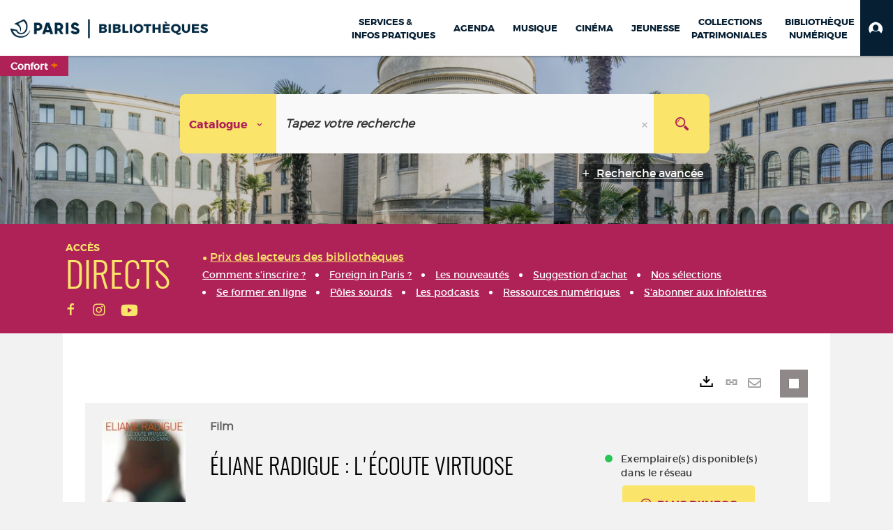

--- FILE ---
content_type: text/html; charset=utf-8
request_url: https://bibliotheques.paris.fr/Default/doc/SYRACUSE/1250878/eliane-radigue-l-ecoute-virtuose
body_size: 652923
content:
<!DOCTYPE html><html lang="fr-FR" dir="ltr" xmlns="http://www.w3.org/1999/xhtml"><head><link rel="shortcut icon" type="image/x-icon" href="/ui/skins/VPCO/images/favicon-std.ico" /><link rel="icon" type="image/x-icon" href="/ui/skins/VPCO/images/favicon-std.ico" /><link rel="apple-touch-icon" href="/ui/skins/VPCO/images/apple-touch-icon.png?v=23.3.9279.6" /><meta http-equiv="content-type" content="text/html; charset=utf-8" /><meta http-equiv="X-UA-Compatible" content="IE=edge" /><meta name="DC.Language" content="fr-FR" /><title>Éliane Radigue : l'écoute virtuose - Bibliothèques de la Ville de Paris</title><meta name="keywords" content="prêt, emprunt, catalogue, livre, DVD, CD, agenda, conférence, concert, débat, atelier, activités enfants, B.D, manga, polar, partition, méthode de musique, paris, bibliothèque, médiathèque, petite enfance;" /><meta name="robots" content="index, follow" /><meta name="og:locale" property="og:locale" content="fr_FR" /><meta name="og:type" property="og:type" content="article" /><meta name="og:title" property="og:title" content="Éliane Radigue : l'écoute virtuose" /><meta name="og:url" property="og:url" content="https://bibliotheques.paris.fr/Default/doc/SYRACUSE/1250878/eliane-radigue-l-ecoute-virtuose" /><meta name="description" content="De 1967 à 2000, Eliane Radigue a composé une vingtaine d'oeuvres de musique électronique. Depuis 2001, elle a abandonné la composition sur synthétiseur analogique, pour se consacrer à un travail instrumental qui prolonge sans rupture esthétique son oeuvre électronique. Pour la compositrice qui a toujours travaillé seule, l'étroite collaboration avec les interprètes durant le processus de composition est une révélation. En juin 2011 à Londres, The Spitalfields Summer Music Festival a rendu hommage à l'ensemble de son oeuvre : &quot;La grande dame de la musique de sons continus&quot; est accueillie avec enthousiasme par un public dont la moyenne d'âge est celle de ses petits-enfants." /><meta name="og:description" property="og:description" content="De 1967 à 2000, Eliane Radigue a composé une vingtaine d'oeuvres de musique électronique. Depuis 2001, elle a abandonné la composition sur synthétiseur analogique, pour se consacrer à un travail instrumental qui prolonge sans rupture esthétique son oeuvre électronique. Pour la compositrice qui a toujours travaillé seule, l'étroite collaboration avec les interprètes durant le processus de composition est une révélation. En juin 2011 à Londres, The Spitalfields Summer Music Festival a rendu hommage à l'ensemble de son oeuvre : &quot;La grande dame de la musique de sons continus&quot; est accueillie avec enthousiasme par un public dont la moyenne d'âge est celle de ses petits-enfants." /><meta name="og:image" property="og:image" content="https://www.rdm-video.fr/images/jaquettes/videos/V87853.jpg" /><meta name="twitter:title" content="Éliane Radigue : l'écoute virtuose" /><meta name="twitter:url" content="https://bibliotheques.paris.fr/Default/doc/SYRACUSE/1250878/eliane-radigue-l-ecoute-virtuose" /><meta name="twitter:description" content="De 1967 à 2000, Eliane Radigue a composé une vingtaine d'oeuvres de musique électronique. Depuis 2001, elle a abandonné la composition sur synthétiseur analogique, pour se consacrer à un travail instrumental qui prolonge sans rupture esthétique son oeuvre électronique. Pour la compositrice qui a toujours travaillé seule, l'étroite collaboration avec les interprètes durant le processus de composition est une révélation. En juin 2011 à Londres, The Spitalfields Summer Music Festival a rendu hommage à l'ensemble de son oeuvre : &quot;La grande dame de la musique de sons continus&quot; est accueillie avec enthousiasme par un public dont la moyenne d'âge est celle de ses petits-enfants." /><meta name="twitter:image" content="https://www.rdm-video.fr/images/jaquettes/videos/V87853.jpg" /><script>
      master = window.master || { };
      window.addEventListener("DOMContentLoaded", function () {
      master.DOMContentLoaded = true; // readyState n'est pas fiable, notamment readyState "interactive"
      });
      master.onDOMContentLoaded = function (callback) {
      if (master.DOMContentLoaded) {
      callback();
      } else {
      window.addEventListener("DOMContentLoaded", function () {
      callback();
      });
      }
      };
    </script><script>
      master.onDOMContentLoaded(function () {
      master.lazyLoadInstance = new LazyLoad({
      elements_selector: '.lazy',
      callback_loaded: function (el) {
      var event;
      var eventString = 'LazyLoad::Loaded';
      
      try {
      // !IE
      event = new CustomEvent(eventString, {});
      } catch (err) {
      // IE
      event = document.createEvent('CustomEvent');
      event.initCustomEvent(eventString, false, false, {});
      }
      
      el.dispatchEvent(event);
      },
      callback_finish: function () {
      master.lazyLoadFinished = true;
      var event;
      var eventString = 'LazyLoad::Finished';
      
      try {
      // !IE
      event = new CustomEvent(eventString, {});
      } catch (err) {
      // IE
      event = document.createEvent('CustomEvent');
      event.initCustomEvent(eventString, false, false, {});
      }
      
      window.dispatchEvent(event);
      }
      });
      });
    </script><base target="_top" /><meta name="HandheldFriendly" content="True" /><meta name="MobileOptimized" content="320" /><meta name="viewport" content="width=device-width, initial-scale=1, minimum-scale=1, maximum-scale=5, user-scalable=yes" /><!--Syracuse Front Javascript Libraries--><script type="text/javascript">
      
      //<![CDATA[
      
        var CFInstance = 'EXPLOITATION'; //Backward compatibility
        var ErmesManager = window.ErmesManager || {};
        ErmesManager.BasePath = '/';
        ErmesManager.BaseUrl = 'https://bibliotheques.paris.fr/';
        ErmesManager.ErmesJgrowlParams = '{"position": "top-right" , "closer" : false , "closerTemplate" : "&lt;div&gt;Fermer toutes les notifications&lt;/div&gt;"}';
        ErmesManager.WsQueryString = '';
        ErmesManager.ResetPasswordAllowed = 'true';
        ErmesManager.BaseUri = 'https://bibliotheques.paris.fr';
        
      
        ErmesManager.config = {};
        ErmesManager.config.LegacyHoldingMode=false;
        ErmesManager.config.CloudServicesBaseUrl='https://community.syracuse.cloud/EXPLOITATION/';
        ErmesManager.config.HoldingActions={NoteEnabled:false, ProvisionNoteEnabled:false};
        ErmesManager.config.RegistrationRenewalAllowed = false;
        ErmesManager.config.IlsChooseReservationPlaceEnabled = true;
        ErmesManager.config.HeaderDisplayMode = 'compact';
        ErmesManager.config.HeaderFixedMode = true;
        ErmesManager.config.CasAuthenticationEnabled = false;
        ErmesManager.config.CasAuthenticationProvider = '';
        ErmesManager.config.ResetPasswordAllowed = true;
        ErmesManager.config.RegistrationAllowed = true;
        ErmesManager.config.ResetPasswordPage = 'https://bibliotheques.paris.fr/Default/resetpassword.aspx';
        ErmesManager.config.RegistrationPage = 'https://bibliotheques.paris.fr/aide-a-la-premiere-connexion.aspx';
        ErmesManager.config.UsePopupForAuthentication = true;
        ErmesManager.config.AuthenticationAlertsCount = '0';
		    ErmesManager.config.AuthenticationManyAlertsMessage = '(0 alertes)';
		    ErmesManager.config.AuthenticationSingleAlertsMessage = '(1 alerte)';
        ErmesManager.config.RememberMe = true;
        ErmesManager.config.IsFormAuthenticationProvider = true;
        ErmesManager.config.EnableHoldingsAnonymousBookingMessage = 'true' === 'true';
        ErmesManager.config.EnableHoldingPlacesTopLevelFilter = 'false' === 'true';
        ErmesManager.config.EnableHoldingsSubscriptionCollapsed = false;
        ErmesManager.config.EnableHoldingsSubscriptionAlwaysShow = false;
				ErmesManager.config.AuthenticationFormBackgroundImageUrl = '';
        ErmesManager.config.AuthenticationFormIsFirstPosition = 'true' === 'true';
        ErmesManager.config.AuthenticationFormDialogWidth = 650;
        ErmesManager.config.AuthenticationIdentityBindingEnabled = false;
				ErmesManager.config.SearchMode = 'DEFAULT';
        ErmesManager.config.AuthenticationIdentityBindingAllowedModes = [
          
      
        ];
        ErmesManager.config.AuthenticationFormModeButtonWidth = 216;
        
        ErmesManager.config.SearchAssistantPreselectMode = 'true' === 'true';
        ErmesManager.COOKIES_FORM = 'ErmesForms_Default';
        ErmesManager.COOKIES_SEARCH = 'ErmesSearch_Default';
        ErmesManager.isAuthenticate = false;
        ErmesManager.deactivateDetailedView=true;

        ErmesManager.userInfos = {};
        ErmesManager.userInfos.UniqueIdentifier = 'BUILTIN-ANONYMOUS';
        ErmesManager.userInfos.SubscriptionExpirationMessage = '';
        ErmesManager.userInfos.UserAlertsMessages = '';
        ErmesManager.userInfos.PartnerSiteOfIntervention = '';
        ErmesManager.userInfos.HasPseudo = 'false';
        ErmesManager.userInfos.UserNameOrPseudo = 'Utilisateur anonyme';
        
        ErmesManager.rights = {};
        ErmesManager.rights.MemorizeSearch = false;
        ErmesManager.rights.Portal_1005 = false;
        ErmesManager.rights.Portal_1201 = false;
        ErmesManager.rights.Portal_2503 = false;
        ErmesManager.rights.Portal_2504 = false;
        ErmesManager.rights.Portal_3053 = false;

        ErmesManager.labels = {
          Portal_DetailHoldingLabel: 'Exemplaires',
Portal_ResultsReserveDocument: 'Réserver',
Portal_HoldingActionLoanLabel: 'Réserver',
Portal_HoldingActionExpoLabel: 'Ouvrir le calendrier',
Portal_HoldingSite: 'Site',
Portal_HoldingLocalisation: 'Emplacement',
Portal_HoldingSection: 'Section',
Portal_HoldingCote: 'Cote',
Portal_HoldingType: 'Type doc.',
Portal_HoldingStatut: 'Statut',
Portal_HoldingDateBack: 'Date retour',
Portal_HoldingActionsLabel: 'Actions',
Portal_HoldingProvisionLabelDisplay: 'Choisissez votre lieu de mise à disposition',
Portal_ReservationDialogChooseLibraryDefaultSelectionText: '---',
Portal_HoldingsMobileIsAvailableLabel: 'Disponible à {0}',
Portal_HoldingsMobileNotAvailableLabel: 'Retour prévu le {0}',
Portal_HoldingsMobileNotAvailableSiteLabel: 'à {0}',
Portal_ReservationDialogCancelTitle: 'Fermer la modale de réservation',
Portal_ReservationDialogTitle: 'Choisissez la bibliothèque',
Portal_ReservationDialogText: 'Vous souhaitez réserver un exemplaire.',
Portal_ReservationDialogChooseLibrary: 'Choisissez la bibliothèque :',
Portal_ReservationDialogChooseLibraryDefaultSelectionText: '---',
Portal_FormFieldRequiredText: 'Ce champ est obligatoire',
Portal_ReservationDialogValidText: 'Réserver',
Portal_ReservationDialogCancelText: 'Annuler',
Portal_HoldingAddNoteModalTitle: 'Ajout d\'une note de réservation',
Portal_HoldingAddNoteModalPlaceholder: 'Saisissez ici votre note de réservation optionnelle',
Portal_HoldingsStatementView: 'Consulter',
Portal_DetailHoldingsStatementLabel: 'Etats de collection',
Portal_HoldingsStatementSite: 'Site',
Portal_HoldingsStatementLocalisation: 'Emplacement',
Portal_HoldingsStatementSection: 'Section',
Portal_HoldingsStatementCote: 'Cote',
Portal_HoldingsStatementWhenStart: 'Début',
Portal_HoldingsStatementWhenEnd: 'Fin',
Portal_HoldingsStatementGap: 'Lacunes',
Portal_HoldingsStatementRange: 'Etendue',
Portal_HoldingsStatementStartNumber: 'Numéro de début',
Portal_HoldingsStatementEndNumber: 'Numéro de fin',
Portal_HoldingsStatementWhenStartAsText: 'Début',
Portal_HoldingsStatementWhenEndAsText: 'Fin',
Portal_ReservationDialogSelectText: 'Sélectionner',
Portal_ReservationSecondDialogChooseLibrary: 'Choisissez la bibliothèque de retrait',
Portal_ReservationSecondDialogTitle: 'Choisissez la bibliothèque de retrait',
Portal_ReservationSecondDialogValidText: 'Confirmer la réservation',
Portal_ReservationSecondDialogValidTitle: 'Confirmer cette réservation',
Portal_ReservationDialogExcludedLocationText: 'Non réservable',
Portal_ReservationSecondDialogYourLibraryIs: 'Votre localisation de retrait est : {0}',
Portal_MyAccountPreferencesHeaderTitle: 'Mes préférences de recherche',
Portal_MyAccountPreferencesHeaderIntro: 'Vous pouvez configurer les critères s\'appliquant à chacun des contextes de recherche suivants',
Portal_MyAccountPreferencesItemIntroPreselection: 'Vous avez sélectionné :',
Portal_MyAccountPreferencesItemIntroNoPreselection: 'Aucun critère sélectionné.',
Portal_MyAccountPreferencesItemEdit: 'Modifier',
Portal_CasAuthenticationText: 'Accès interne',
Portal_ExternalAuthenticationText: 'Accès externe',
Portal_LogonTitle: 'Connexion',
Portal_DisabledAccountLogonTitle: 'Échec d\'authentification',
Portal_LoginText: 'Identifiant',
Portal_LoginPlaceholderText: 'Numéro de carte',
Portal_PasswordText: 'Mot de passe',
Portal_PasswordPlaceholderText: '‎',
Portal_LogonForgottenPasswordText: 'Mot de passe oublié ?',
Portal_LogonRegisterMessage: 'ou',
Portal_LogonRegisterNowText: 'Aide première connexion',
Portal_ErrorHappened: 'Une erreur est survenue',
Portal_CaptureCurrentSearch: 'Capturer la recherche',
Portal_CaptureSearchName: 'Nom',
Portal_ShareSearchShowMoreOptions: 'Plus de critères',
Portal_ShareSearchHideMoreOptions: 'Cacher les critères',
Portal_AdvancedCaptureSearchTitle: 'Partager la recherche',
Portal_CaptureSearchModifyTitle: 'Modification des arguments',
Portal_CaptureSearcResultTitle: 'Aperçu',
Portal_CancelText: 'Annuler',
Portal_ShareSearchPermalinkCopy: 'Copier l\'URL dans le presse-papier',
Portal_ShareSearchPermalinkPreview: 'Aperçu de la recherche - Nouvelle fenêtre',
Portal_CaptureSearchCopyJson: 'Copier la capture dans le presse-papier',
Portal_ShareSearchPermalinkModalLabel: 'Donner un nom à la recherche puis cliquer sur "Copier l\'URL dans le presse-papier" pour récupérer l\'URL de votre recherche',
Portal_CaptureClipboardCopyDone: 'La capture a été copiée dans votre presse-papier',
Portal_UrlClipboardCopyDone: 'Le lien a été copié dans votre presse-papier',
Portal_CaptureSearchCancelTitle: 'Annuler cette capture de recherche',
Portal_CaptureNotice: 'Capturer la notice',
Portal_ShareSearchCancelTitle: 'Annuler ce partage de recherche',
Portal_SearchPreferencesModalTitle: 'Mémoriser des critères de recherche',
Portal_SearchPreferencesIntroText: 'Les critères choisis seront appliqués lors de chaque recherche "{0}".',
Portal_PreselectFacetsCancelTitle: 'fermer',
Portal_PreselectFacetsInfoNoPreferenceNoPreselection: 'Vous n’avez pas encore mémorisé de critères dans votre compte.',
Portal_MyAccountPreferencesItemSearch: 'Rechercher',
Portal_CloseModalTitle: 'Fermer cette fenêtre',
Portal_AnonymousHoldingInfo: 'Pour réserver un exemplaire, il est nécessaire d\'être authentifié. Les réservations dépendent de votre abonnement en cours.',
Portal_HoldingInSubscription: 'Dans mon abonnement ({0})',
Portal_HoldingNotInSubscription: 'Hors abonnement ({0})',
Portal_HoldingBookingTooltipCantRenew: 'Réservation impossible',
Portal_PersoAuthentificationMyAccountLink: 'Mon Compte',
Portal_RememberMeText: 'Rester connecté',
Portal_HoldingActionProvisonRequestLabel: 'Demander la consultation',
Portal_HoldingProvisionTooltipDescription: 'Effectuez une demande de mise à disposition sur cet exemplaire',
Portal_ProvisionDialogCancelTitle: 'Annuler la demande de consultation',
Portal_ProvisionDialogTitle: 'Demande de consultation sur place',
Portal_ProvisionDialogValidText: 'Confirmer la demande',
Portal_ProvisionDialogCancelText: 'Annuler',
Portal_ProvisionDialogContentHeaderText: '&lt;div class="alert alert-info" role="alert"&gt;\n &lt;span class="glyphicon glyphicon-info-sign" aria-hidden="true"&gt;&lt;/span&gt;\n &lt;span class="sr-only"&gt;&lt;/span&gt;\n &lt;span class="provision-body-header-description"&gt;Ce document sera mis à votre disposition pour consultation sur place, aux &lt;span class="provision-body-header-library"&gt; horaires d\'ouverture de la {0}&lt;/span&gt;&lt;/span&gt;&lt;p&gt;\n&lt;/p&gt;&lt;/div&gt;',
Portal_ProvisionDialogContentFooterText: 'Confirmez-vous la demande de consultation de &lt;b&gt;« {0} »&lt;/b&gt; ?',
Portal_DownloadText: 'Télécharger',
Portal_SearchFormFieldOrIndicator: '- ou -',
Portal_SearchFormSelectFieldNoResult: 'Aucun résultat pour "{0}"',
Portal_SearchFormSelectFieldStartTyping: 'Commencez à taper pour rechercher',
Portal_SearchFormThesaurusFieldLoadingText: 'Chargement...',
Portal_SearchFormThesaurusFieldNoResultsText: 'Aucun résultat',
Portal_SearchFormSelectFieldAddNewEntry: 'Si la valeur n\'est pas dans la liste, cliquez ici pour l\'ajouter',
Portal_SearchFormFieldValidationErrorMessage: 'Ce champ est obligatoire',
Portal_SearchFormFieldRequiredSelectionErrorMessage: 'Veuillez sélectionner une valeur ou la créer',
Portal_FormAdvanceSearchTitle: 'Valider votre recherche',
Portal_FormSearchLabel: 'Rechercher',
Portal_FormAdvanceClearTitle: 'Effacer vos saisies du formulaire de recherche',
Portal_FormClearLabel: 'Effacer',
Portal_SearchFormResetField: 'Supprimer la valeur',
Portal_ErmesSearchBoxHint: 'Tapez votre recherche',
Portal_SearchFormHeadingTitle: 'Recherche avancée',
Portal_SearchFormAddHiddenFieldTitle: 'Ajouter un critère au formulaire de recherche avancée',
Portal_SearchFormAddHiddenFieldLabel: 'Ajouter un critère',
Portal_SearchFormAddHiddenFieldModalDescription: 'Le critère sera ajouté au formulaire de recherche',
Portal_SearchFormFieldDateRangeToLabel: 'au',
Portal_SearchFormAddHiddenFieldModalTitle: 'Choisissez un critère de recherche',
Portal_ErmesSearchTitle: 'Recherche',
Portal_BtnSearchFieldClear: 'Effacer le champ de recherche',
Portal_BtnSearchFieldSubmit: 'Lancer la recherche sur le périmètre {0}',
Portal_AdvancedSearchFormLabel: 'Recherche avancée sur le périmètre {0}',
Portal_LogonConnectWithAnotherIdentity: 'ou',
Portal_LogonButtonText: 'Je me connecte',
Portal_LogonButtonShowForm: 'Formulaire',
BackText: 'Retour',
Portal_LogonFilterMode: 'Filtrer',
Portal_LogonInformationText: 'Pour vous connecter',
Portal_NewItemFlagDefaultLabel: 'Nouveauté',
Portal_SerialDialogCancelTitle: 'Fermer la modale des fascicules',
Portal_SerialDialogClose: 'Fermer',
Portal_HoldingSerialNumber: 'Numéro/Date de parution',
Portal_SerialDialogTitle: 'Detail des numéros de fascicule {0}',
Portal_HoldingSerialLocalisation: 'Localisation',
Portal_HoldingSerialSection: 'Section',
Portal_HoldingSerialCallNumber: 'Côte',
Portal_HoldingSerialStatus: 'Statut',
Portal_HoldingSerialEx: 'Exemplaire',
Portal_SerialColumnDisplayTitle: 'Voir les fascicules',
Portal_SerialColumnButton: 'Voir',
Portal_SerialColumnButtonLoading: 'Récupération en cours...',
Portal_HoldingNothingInSubscription: 'Il n\'y a aucun exemplaire disponible pour le moment.',
Portal_HoldingConsultOnline: 'Consulter en ligne',
Portal_HoldingBookingTooltipCantConsult: 'Consultation impossible',
Portal_HoldingBookingTooltipCantConsultDescription: 'Cet ouvrage est déjà en cours de consultation, veuillez réessayer ultérieurement',
Portal_DetailHoldingsMapControlHomeTooltip: 'Afficher tous les exemplaires',
Portal_DetailHoldingsMapControlLocationTooltip: 'Afficher ma position actuelle',
Portal_DetailHoldingsMapControlLocationDeniedTooltip: 'Vote position actuelle n\'est pas disponible',
Portal_DetailHoldingsMapCurrentLocationMarkerTooltip: 'Votre position actuelle',
Portal_DetailHoldingsMapOffMapHoldingsLabel: 'Exemplaires hors carte',
Portal_DetailHoldingsMapLibraryMoreDetails: 'Plus d\'informations...',
Portal_BiblioMapsLinkLabel: 'BiblioMaps',
Portal_BiblioMapsHeaderColumnLabel: 'BiblioMaps',
TermSynonymLabel: '{0} (employé pour {1})',
TermNeighborLabel: '{0} (associé à {1})',
TermRedirectionLabel: '{0} (nouveau terme pour {1})',
TermRedirectionSourceLabel: '{0} (ancien terme pour {1})',
Portal_ReservationDialogSingleHoldingPlaceText: 'L\'exemplaire sera mis à disposition à la bibliothèque :',
Portal_ReservationDialogSingleHoldingPlacetitle: 'Confirmez la réservation',
Portal_DetailSessionLabel: 'Sessions',
Portal_HoldingActionSessionLabel: 'S\'inscrire',
Portal_AnonymousCalendarSessionInfo: 'Pour s\'inscrire à une session, il est nécessaire d\'être authentifié.',
Portal_BasketRenamePromptTitle: 'Renommer le dossier',
EndDateText: 'Date de fin',
StartDateText: 'Date de début',
Portal_DetailPanelTitleCalendarSessions: 'S\'inscrire à',
Portal_TypeaheadNoResultStatus: 'Aucune proposition',
Portal_TypeaheadResultsStatus: '{0} propositions disponibles',
Portal_SearchFormAddFieldTitle: 'Ajouter une restriction "{0}"',
Portal_HoldingSerialUtilisation: 'Utilisation',
Portal_SearchFormRemoveFieldTitle: 'Supprimer la restriction "{0}"'
        };

        ErmesManager.labels.Portal_AuthenticationFormModeButtonSeparatorText = '';
        ErmesManager.labels.Portal_Authentication_FormHtmlContent = '';
        ErmesManager.labels.HoldingAddNoteModalPlaceholder = 'Saisissez ici votre note de réservation optionnelle';
        ErmesManager.labels.HoldingAddNoteModalTitle = 'Ajout d\'une note de réservation';
        ErmesManager.labels.CloseText = 'Fermer';
        ErmesManager.labels.ReportThumbnailWrongUrl = 'La ressource Portal|ReportThumbnailWrongUrl n\'est pas définie.';
        ErmesManager.labels.ReportThumbnailModalTitle = 'Confirmation';
        ErmesManager.labels.ReportThumbnailModalBody = 'Confirmez-vous le signalement de cette vignette ?&lt;br/&gt;&lt;div style="text-align:center;margin:5px"&gt;&lt;img src="{0}"/&gt;&lt;/div&gt;';
        ErmesManager.labels.ErmesHeaderAccountWip = 'Récupération de votre compte en cours...';
        ErmesManager.labels.ErrorHappened = 'Une erreur est survenue';
        ErmesManager.labels.UnexpectedServerResponse = 'Format de réponse inattendu';
        ErmesManager.labels.GrowlErrorTitle = 'Erreur';
        ErmesManager.labels.TooltipLoading = 'Chargement en cours...';
        ErmesManager.labels.CaptureSearchChooseRendering = 'Affichage';
        ErmesManager.labels.CaptureSearchChooseNumber = 'Nombre de notices à afficher';
        ErmesManager.labels.CaptureSearchTitle = 'Capturer la recherche';
        ErmesManager.labels.CommentModalValid = 'Valider';
        ErmesManager.labels.CommentModalCancel = 'Annuler';
        ErmesManager.labels.CommentWasSuccessfullyDeleted = 'Le commentaire a bien été supprimé';
        ErmesManager.labels.NoteWasSuccessfullyDeleted = 'La note a bien été supprimée';
        ErmesManager.labels.SelectionModalClose = 'Fermer';
        ErmesManager.labels.ConfirmBoxConfirm = 'Confirmer';
        ErmesManager.labels.ConfirmBoxCancel = 'Annuler';
        ErmesManager.labels.PublicSearchFormValid = 'Valider';
        ErmesManager.labels.PublicSearchFormCancel = 'Annuler';
        ErmesManager.labels.PrivateSearchFormValid = 'Valider';
        ErmesManager.labels.PrivateSearchFormCancel = 'Annuler';
        ErmesManager.labels.ExpositionResaFormValid = 'Transmettre la demande';
        ErmesManager.labels.ExpositionResaFormClose = 'Fermer';
        ErmesManager.labels.EnrichissementsLoading = 'Chargement en cours, veuillez patienter';
        ErmesManager.labels.BasketPageTitle = 'Bibliothèques de la Ville de Paris - Mon panier';
        ErmesManager.labels.SelectionPageTitle = 'Sélection courante';
        ErmesManager.labels.ErmesSearchPageTitle = '{0} - Recherche';
        ErmesManager.labels.ErmesSearchLoadingPageTitle = 'Chargement';
        ErmesManager.labels.ErmesSearchDetailPageTitle = '{0}';
        ErmesManager.labels.TagPageTitle = 'Tag';
        ErmesManager.labels.HoldingHelpHoldingMultiple = 'Cochez les exemplaires qui vous intéressent. Le premier exemplaire disponible parmi votre sélection sera réservé';
        ErmesManager.labels.HoldingHelpHoldingPlace = 'Choisissez votre lieu de mise à disposition';
        ErmesManager.labels.CaptureSearchStandardRendering = 'Miniatures';
        ErmesManager.labels.CaptureSearchShortRendering = 'Court';
        ErmesManager.labels.CaptureSearchScrollingRendering = 'Chemin de fer';
        ErmesManager.labels.ErmesFormTitle = 'Recherche avancée';
        ErmesManager.labels.CalendarEventTitleSingular = 'événement';
        ErmesManager.labels.CalendarEventTitlePlural = 'événements';
        ErmesManager.labels.ValidateEventSubscription = 'Confirmer l\'inscription';
        ErmesManager.labels.CancelText = 'Annuler';
        ErmesManager.labels.BackText = 'Retour';
        ErmesManager.labels.AgendaCalendarHelpTooltip = 'Sélectionnez une plage de dates pour affiner votre recherche';
        ErmesManager.labels.ExportLinkFold = 'Exporter, masqué';
        ErmesManager.labels.ExportLinkUnFold = 'Exporter, affiché';
        ErmesManager.labels.AddNewTagNotice = 'Ajouter ce nouveau tag';
        ErmesManager.labels.AddNewTagName = 'Nom du nouveau tag à ajouter sur';
        ErmesManager.labels.ErrorAuthenticateInput = 'à vérifier';
        ErmesManager.labels.PasswordLostAuthenticate = 'Mot de passe oublié';
        ErmesManager.labels.ErrorAuthenticatePage = 'Erreur lors de l\'identification';
        ErmesManager.labels.SurveyMessageConfirmVote = 'Merci d\'avoir voté';
        ErmesManager.labels.SurveyVotedAlready = 'Vous avez déjà voté';
        ErmesManager.labels.RoyalSliderStatePause = 'Mettre le carrousel en lecture.';
        ErmesManager.labels.RoyalSliderStatePlay = 'Mettre le carrousel en pause.';
        ErmesManager.labels.SearchQueryAllDocument = 'Tous les documents';
        ErmesManager.labels.DefaultDropdownItemSelectedFormat = '{0}, sélectionné';
        ErmesManager.labels.JGrowlCloserMessage = 'Fermer tous les messages';
        ErmesManager.labels.RoyalSliderLabels_ArrowRight = 'Contenu suivant';
        ErmesManager.labels.RoyalSliderLabels_ArrowLeft = 'Contenu précédent';
        ErmesManager.labels.RoyalSliderLabels_FullScreen = 'Passer le slider en plein écran';
        ErmesManager.labels.RoyalSliderLabels_PlayVideo = 'Lancer la vidéo';
        ErmesManager.labels.RoyalSliderLabels_NavSelected = ', sélectionné';
        ErmesManager.labels.FacetCollectionDisplayed = ', affiché';
        ErmesManager.labels.FacetCollectionCollapsed = ', masqué';
        ErmesManager.labels.ErrorModalFieldRequiredAccessibility = 'Vous avez omis ce champ obligatoire.';
        ErmesManager.labels.RoyalSliderBulletContentNotSelected = 'Afficher le contenu {0}';
        ErmesManager.labels.RoyalSliderBulletContentSelected = 'Contenu {0} - affiché';
        ErmesManager.labels.RssFeedLinkTitle = 'Obtenir le flux RSS, nouvelle fenêtre';
        ErmesManager.labels.CnilBannerContent = 'En poursuivant votre navigation sur ce site, vous acceptez l’utilisation de cookies par nos services ainsi que des services tiers de mesure d\'audience.&lt;br/&gt;&lt;a href="/charte-cookies.aspx"&gt;Pour en savoir plus et paramétrer les cookies...&lt;/a&gt;';
        ErmesManager.labels.SuggestionSearch = 'Recherche par suggestion';
        ErmesManager.labels.SdiMemorySearchSubscribeNewsLettersSuccess = 'Vous êtes maintenant abonné à cette lettre d’information';
        ErmesManager.labels.SdiMemorySearchSubscribeSuccess = 'Vous êtes maintenant abonné à cette recherche';
        ErmesManager.labels.DetailHoldingsVerify = 'Vérification des exemplaires disponibles ...';
        ErmesManager.labels.RenewLoanSuccess = 'Prolongation réussie.';
        ErmesManager.labels.RenewLoanErrorNotSpecified = 'Erreur non spécifiée.';
        ErmesManager.labels.CancelReservationSuccess = 'Annulation réussie.';
        ErmesManager.labels.CancelReservationErrorNotSpecified = 'Erreur non spécifiée.';
        ErmesManager.labels.ContributionFormSending = 'Envoi en cours...';
        ErmesManager.labels.ContributionFormSuccess = 'Votre contribution a bien été prise en compte.';
        ErmesManager.labels.GetErrorHolding = 'Erreur lors de la récuperation de l\'exemplaire';
        ErmesManager.labels.GetNotAvaibleHolding = 'Indisponible';
        ErmesManager.labels.ConfirmDialogBasketTitle = 'Vider tout le panier';
        ErmesManager.labels.ConfirmDialogBasketFolderTitle = 'Supprimer le dossier "{0}"';
        ErmesManager.labels.ConfirmDialogBasketText = 'Confirmez-vous la suppression de tous les documents de votre panier ? Cette action sera irréversible.';
        ErmesManager.labels.ConfirmDialogBasketTextByFilter = 'Confirmez-vous la suppression du dossier "{0}" ?';
        ErmesManager.labels.PnbConfirmBoxTitle = 'La ressource Portal|PnbConfirmBoxTitle n\'est pas définie.';
        ErmesManager.labels.PnbConfirmBoxMessage = 'La ressource Portal|PnbConfirmBoxMessage n\'est pas définie.';
        ErmesManager.labels.searchLabelDefault = 'Recherche du document';
        ErmesManager.labels.RecongnitionLabelInput = 'Reconnaissance vocal...';
        ErmesManager.labels.StartSearch = 'Lancer la recherche sur le périmètre {0}';
        ErmesManager.labels.SearchFormLabel = 'Recherche sur le périmètre {0}';
        ErmesManager.labels.MyAccountAddToBasketNothingSelected = 'Veuillez sélectionner au moins un document.';
        ErmesManager.labels.Portal_CancelReservationNoReservationSelected = 'Veuillez sélectionner au moins un document.';
        ErmesManager.labels.Portal_CancelReservationConfirmTitle = 'Confirmer cette annulation';
        ErmesManager.labels.Portal_CancelReservationCancelTitle = 'Annuler cette annulation';
        ErmesManager.labels.Portal_PreselectFacetsInfoNoPreference = 'Mémoriser les critères dans votre compte.';
        ErmesManager.labels.Portal_PreselectFacetsInfoPreferenceEqualsPreselection = 'Les critères sont mémorisés dans votre compte.';
        ErmesManager.labels.Portal_PreselectFacetsInfoPreferenceIsNotPreselection = 'Les critères diffèrent de ceux mémorisés dans votre compte.';
        ErmesManager.labels.Portal_PreselectFacetsInfoPreferenceRestoreSuccess = 'Les critères ont été restaurés.';
        ErmesManager.labels.Portal_PreselectFacetsInfoPreferenceSaveSuccess = 'Les critères ont été mémorisés.';
        ErmesManager.labels.Portal_PreselectFacetsInfoPreferenceSaveTooltip = 'Mémoriser les critères de recherche dans votre compte.';
        ErmesManager.labels.Portal_PreselectFacetsInfoPreferenceValidateTooltip = 'Confirmer les critères sélectionnés.';
        ErmesManager.labels.Portal_PreselectFacetsInfoPreferenceRestoreTooltip = 'Restaurer les critères de recherche mémorisés dans votre compte.';
        ErmesManager.labels.Portal_PreselectFacetsResetButton = 'Tout effacer';
        ErmesManager.labels.Portal_PreselectFacetsValidateButton = 'Confirmer';
        ErmesManager.labels.Portal_PreselectFacetsSaveButton = 'Mémoriser';
        ErmesManager.labels.Portal_PreselectFacetsCancelButton = 'Annuler';
        ErmesManager.labels.Portal_PreselectFacetsModalTitle = 'Pré-sélectionner des critères de recherche';
        ErmesManager.labels.Portal_PreselectFacetsIntroText = 'Les critères choisis seront appliqués le temps de la session à chaque recherche "{0}". Pour mémoriser les critères au-delà de la session veuillez-vous connecter à votre compte';
        ErmesManager.labels.Portal_PreselectFacetsSelectedInfo = 'Vous avez sélectionné :';
        ErmesManager.labels.Portal_PreselectFacetsSelectedInfoEmpty = 'Aucun critère sélectionné.';
        ErmesManager.labels.Portal_PreselectFacetsRestoreButton = 'Restaurer';
        ErmesManager.labels.Portal_FacetCollectionCollapsed = ', masqué';
        ErmesManager.labels.Portal_FacetCollectionDisplayed = ', affiché';
        ErmesManager.labels.Portal_SearchHistoryTableDateHeader = 'Quand';
        ErmesManager.labels.Portal_SearchHistoryTableScenarioHeader = 'Où';
        ErmesManager.labels.Portal_SearchHistoryTableSearchHeader = 'Recherche';
        ErmesManager.labels.Portal_SearchHistoryTableFiltersHeader = 'Filtres';
        ErmesManager.labels.Portal_SearchHistoryTableCountHeader = 'Résultats';
        ErmesManager.labels.Portal_SearchHistoryTableActionHeader = 'Actions';
        ErmesManager.labels.Portal_SearchHistoryModalTitle = 'Historique de vos recherches';
        ErmesManager.labels.Portal_SearchHistoryCancelButton = 'Fermer';
        ErmesManager.labels.Portal_SearchHistoryItemSearchAction = 'Lancer la recherche';
        ErmesManager.labels.Portal_SearchHistoryItemMemorizeAction = 'Mémoriser dans son compte';
        ErmesManager.labels.Portal_SearchHistoryItemRemoveAction = 'Supprimer';
        ErmesManager.labels.Portal_RawRecordClipboardCopyButton = 'Copier ce document dans le presse-papier';
        ErmesManager.labels.Portal_RawRecordClipboardCopyDone = 'Le document a été copié dans votre presse-papier';
        ErmesManager.labels.Portal_RawRecordPopupTitle = 'Document xml natif';
        ErmesManager.labels.Portal_ExpositionResaWindowLabel = 'Faire une demande de réservation d\'outil d\'animation';
        ErmesManager.labels.Portal_ExpositionResaWindowCloseTitle = 'Fermer la fenêtre de demande de réservation d\'outil d\'animation';
        ErmesManager.labels.Portal_ExpositionResaBookingTypeHolding = 'Réservation';
        ErmesManager.labels.Portal_ExpositionResaBookingTypeHoldingRequest = 'Demande de réservation';
        ErmesManager.labels.Portal_ExpositionResaBookingTypeLoan = 'Prêt';
        ErmesManager.labels.Portal_CancelText = 'Annuler';
        ErmesManager.labels.Portal_BackText = 'Retour';
        ErmesManager.labels.Portal_ExpositionResaFormValid = 'Transmettre la demande';
        ErmesManager.labels.Portal_ExpositionResaFetchBookings = 'Vérification des réservations concernant cet outil d\'animation';
        ErmesManager.labels.Portal_ExpositionResaNewRange = 'Votre choix de dates';
        ErmesManager.labels.Portal_AgendaDatepickerFromDate = 'Du';
        ErmesManager.labels.Portal_AgendaDatepickerToDatee = 'Au';
        ErmesManager.labels.Portal_SubscriptionExpirationWarningDescription = '';
        ErmesManager.labels.Portal_SubscriptionExpirationWarningTitle = 'Informations à propos de votre abonnement';
        ErmesManager.labels.Portal_AccountWarningTitle = 'Informations à propos de votre compte';
        ErmesManager.labels.Portal_AuthenticationAlertRenewRegistrationBtnText = 'Cliquer ici pour accéder à mon profil';
        ErmesManager.labels.Portal_AuthenticationAlertVirtualPurseBtnText = 'Cliquer ici pour accéder à mon porte-monnaie';      
        ErmesManager.labels.Portal_ShowExpirationWarningCancelTitle = 'Fermer cette alerte';
        ErmesManager.labels.Portal_ProvisionDialogCancelTitle = 'Annuler la demande de consultation';
        ErmesManager.labels.Portal_ProvisionDialogTitle = 'Demande de consultation sur place';
        ErmesManager.labels.Portal_ProvisionDialogValidText = 'Confirmer la demande';
        ErmesManager.labels.Portal_ProvisionDialogCancelText = 'Annuler';
        ErmesManager.labels.Portal_ProvisionDialogContentHeaderText = '&lt;div class="alert alert-info" role="alert"&gt;\n &lt;span class="glyphicon glyphicon-info-sign" aria-hidden="true"&gt;&lt;/span&gt;\n &lt;span class="sr-only"&gt;&lt;/span&gt;\n &lt;span class="provision-body-header-description"&gt;Ce document sera mis à votre disposition pour consultation sur place, aux &lt;span class="provision-body-header-library"&gt; horaires d\'ouverture de la {0}&lt;/span&gt;&lt;/span&gt;&lt;p&gt;\n&lt;/p&gt;&lt;/div&gt;';
        ErmesManager.labels.Portal_ProvisionDialogContentFooterText = 'Confirmez-vous la demande de consultation de &lt;b&gt;« {0} »&lt;/b&gt; ?';
        ErmesManager.labels.Portal_ExpositionBookingCalendarLabel = 'Calendrier de réservation';
        ErmesManager.labels.Portal_ExpositionBookingHelpUserLigde = 'Veuillez choisir une date de début et de fin de réservation sur le calendrier ci-dessous.';
        ErmesManager.labels.Portal_ExpositionBookingTransportModeLabel = 'Mode de transport';
        ErmesManager.labels.Portal_ExpositionBookingGoTransportModeLabel = 'Aller';
        ErmesManager.labels.Portal_ExpositionBookingReturnTransportModeLabel = 'Retour';
        ErmesManager.labels.Portal_ExpositionBookingSummupLabel = 'Demande de réservation pour la période du';
        ErmesManager.labels.Portal_ExpositionBookingSummupSeparatorLabel = 'au';
        ErmesManager.labels.Portal_HoldingsInformationMessage = '';
        ErmesManager.labels.Portal_ILSClientReservation = 'Réservation';
		    ErmesManager.labels.Portal_ReservationMapSiteChoice = 'Choisissez la bibliothèque auprès de laquelle vous souhaitez réserver le document';
		    ErmesManager.labels.Portal_DetailHoldingsMapLabel = 'Localisation des exemplaires';
		    ErmesManager.labels.Portal_DetailHoldingsMapCountLabel = '{0} exemplaires';
		    ErmesManager.labels.Portal_DetailHoldingsMapCountLabelSingular = '1 exemplaire';
		    ErmesManager.labels.Portal_DetailHoldingsMapNoHondlingOnMap = 'Aucun exemplaire dans cette zone géographique...';
        ErmesManager.labels.Portal_PreselectFacetsModifyLinkLabel = 'Modifier les critères pré-sélectionnés';
        ErmesManager.labels.Portal_SearchAssistantButtonLabel = 'Recherche assistée';
        
      
      //]]></script><script>
      
      window.ErmesManager = window.ErmesManager || {};
      
    </script><script type="text/javascript" src="/ui/plug-in/portal/portal-front-all.js?v=23.3.9279.6" defer="defer"> </script><script type="text/javascript" src="/ui/plug-in/syracuse-dist/js/ComponentFactory.js?v=23.3.9279.6" defer="defer"> </script><link rel="stylesheet" type="text/css" href="/ui/skins/default/portal/front/portal-front-all.css?v=23.3.9279.6" /><script type="text/javascript" src="/dropzone-locale-fr-FR.ashx?v=23.3.9279.6" defer="defer"> </script><script type="text/javascript" src="/ui/plug-in/dayjs/locale/fr.js?v=23.3.9279.6" defer="defer"> </script><script type="text/javascript">
      
        window.addEventListener("DOMContentLoaded", function () {
          dayjs.extend(window.dayjs_plugin_customParseFormat);
          dayjs.extend(window.dayjs_plugin_localizedFormat);
          dayjs.locale('fr'); 
        });
      
    </script><!--XmlForms JavaScript libraries--><script type="text/javascript">
        window.addEventListener("DOMContentLoaded", function () {
      
      
        formManager.debug = false;
        formManager.inputKey = '';
        formManager.savingText = 'Enregistrement en cours...';
        formManager.loadingText = 'Chargement en cours...';
        formManager.invalidText = 'Ce champ est invalide';
        formManager.requiredText = 'Ce champ est obligatoire';
        formManager.lengthText = 'La longueur de ce champ doit être de {0} caractère(s)';
        formManager.minLengthText = 'La longueur minimum de ce champ est de {0} caractère(s)';
        formManager.maxLengthText = 'La longueur maximum de ce champ est de {0} caractère(s)';
        formManager.minValueText = 'La valeur minimum de ce champ doit être de {0}';
        formManager.maxValueText = 'La valeur maximum de ce champ doit être de {0}';
        formManager.passwordText = 'Les mots de passe sont différents';
        formManager.invalidDateText = 'La ressource FormFieldDateInvalidText n\'est pas définie.';
        formManager.requiredCheckboxText = 'Veuillez cocher cette case si vous souhaitez continuer';
        formManager.requiredCheckboxGroupText = 'Veuillez cocher au moins l\'une de ces cases';
        formManager.requiredRadioGroupText = 'Veuillez sélectionner l\'une de ces options';
        formManager.downloadText = 'Télécharger';
        formManager.addressAddManually = 'Si votre adresse n\'est pas dans la liste, cliquez ici pour l\'ajouter';
        formManager.addressNoResult = 'Aucune adresse correspondante';
        formManager.addressPending = 'Chargement en cours';
      
      
        });
      </script><script defer="defer" type="text/javascript" src="/ui/plug-in/syracuse-dist/js/PasswordReveal.js?v=23.3.9279.6"> </script><!--Syracuse OpenSeadragon Library--><script type="text/javascript" src="/ui/plug-in/common/openseadragon/openseadragon.min.js?v=23.3.9279.6"> </script><script type="text/javascript" src="/ui/plug-in/common/openseadragon/openseadragon-filtering.js?v=23.3.9279.6"> </script><script type="text/javascript" src="/ui/plug-in/common/openseadragon/openseadragon-init.js?v=23.3.9279.6"> </script><script type="text/javascript" src="/ui/plug-in/common/openseadragon/locale/openseadragon-lang-fr.js?v=23.3.9279.6"> </script><link rel="preload" href="/ui/skins/default/fonts/glyphicons.woff?v=23.3.9279.6" as="font" type="font/woff" crossorigin="anonymous" /><link rel="stylesheet" type="text/css" href="/ui/skins/default/base.css?v=23.3.9279.6" /><link rel="stylesheet" type="text/css" href="/ui/skins/default/master.css?v=23.3.9279.6" /><link rel="stylesheet" type="text/css" href="/ui/skins/default/common/base.css?v=23.3.9279.6" /><link rel="stylesheet" type="text/css" href="/ui/skins/default/portal/front/base-min.css?v=23.3.9279.6" /><link rel="stylesheet" type="text/css" href="/ui/skins/VPCO/projet.css?v=23.3.9279.6" /><link rel="stylesheet" href="/ui/plug-in/integration/Swiper-mobile/css/swiper.min.css" /><link href="/ui/plug-in/integration/select2/css/select2.min.css" rel="stylesheet" /><link rel="preload" href="/ui/plug-in/bootstrap/resources/fonts/glyphicons-halflings-regular.woff?v=23.3.9279.6" as="font" type="font/woff" crossorigin="anonymous" /><link rel="preload" href="/ui/skins/standard/portal/front/ressources/font/ermes-font-update.woff2?v=23.3.9279.6" as="font" type="font/woff2" crossorigin="anonymous" /><link rel="canonical" href="https://bibliotheques.paris.fr/Default/doc/SYRACUSE/1250878/eliane-radigue-l-ecoute-virtuose?_lg=fr-FR" /><link rel="search" type="application/opensearchdescription+xml" title="Syracuse OpenSearch" href="/OpenSearchDescription.xml" /></head><body dir="ltr" class=" cf-rtm ">
  
  
  
  
  
  
  
  
  
  
  
  
  <script type="text/javascript" src="/ui/plug-in/integration/Swiper-mobile/js/swiper.min.js" defer="defer"> </script>
  <script type="text/javascript" src="/ui/plug-in/integration/select2/js/select2.full.js" defer="defer"> </script>
  
  <script type="text/javascript" src="/ui/plug-in/integration/Selection-RenderType/flip.js" defer="defer"> </script>
  <script type="text/javascript" src="/ui/plug-in/integration/iguana.js" defer="defer"> </script>
  <script type="text/javascript" src="/ui/plug-in/integration/confortplus/js/toolbar.js" defer="defer"> </script>
  
  
  
  
  
  <script type="text/javascript">
              /*<![CDATA[*/
              
        master = window.master || { };
        master.debug = false;
        master.rtl = false;
        master.skin = 'VPCO';
        master.skinsRootPath = '/ui/skins/';
        master.pluginsRootPath = '/ui/plug-in/';
        master.theme = '';
        master.navigationExperience = 'Modern';
        master.useForFront = true;
        master.designMode = '';
        master.canEditResourceKey = false;
        master.applicationName = '';
        master.applicationAlias = '';
        master.scopeId = 1;
        master.scopeName = 'Default';
        master.scopeType = null;
        master.scopeTypeName = '';
        master.scopeTypeLabel = '';
        master.scopeDescription = 'Bibliothèques de la Ville de Paris';
        master.scopeAlias = 'Default';
        master.scopeChildCount = 0;
        master.pageTitle = 'Éliane Radigue : l\'écoute virtuose';
        master.pageTitleFormat = '{0} - {1}';
        master.globalTitle = 'Bibliothèques de la Ville de Paris';
        master.pageFullName = 'Archimed.SearchServices.Web.UI.Ermes.Front.DetailStatic';
        master.currentCulture = 'fr-FR';
        master.currentCultureId = 1036;
        master.currentParentCultureId = 12;
        master.changeCultureAllowed = false;
        master.isPopup = false;
        master.instanceName = 'EXPLOITATION';
        master.userDisplayName = 'Utilisateur anonyme';
        master.isSuperAdministrator = false;        
        master.instanceUrl = 'https://bibliotheques.paris.fr/';
        master.instanceBackOfficeBaseUrl = 'https://bibliotheques.paris.fr/pro/';
        master.instanceFrontOfficeBaseUrl = 'https://bibliotheques.paris.fr/';
        master.instanceBasePath = '/';
        master.instanceBackOfficeBasePath = '/pro/';
        master.instanceFrontOfficeBasePath = '/';
        master.instanceWebDirectory = '/';
        master.isBackOffice = false;
        master.backOfficeWebDirectory = 'pro';
        master.baseUrl = 'https://bibliotheques.paris.fr/pro/default/';
        master.backOfficeBasePath = '/pro/default/';
        master.frontOfficeBasePath = '/';
        master.backOfficeBaseUrl = 'https://bibliotheques.paris.fr/pro/default/';
        master.frontOfficeBaseUrl = 'https://bibliotheques.paris.fr/';
        master.basePath = '/';
        master.homeUrl = 'https://bibliotheques.paris.fr/pro/default/';
        master.homePath = '/pro/default/';
        master.disconnectLabel = 'Se déconnecter';
        master.authenticateLabel = 'Se connecter';
        master.loadMask = false;
        master.isAdministrator = false;
        master.isAnonymous = true;
        master.isEmptyScopeMember = false;
        master.globalSiteText = 'Tout le réseau';
        master.currentSiteName = 'Default';
        master.currentSiteDescription = 'Bibliothèques de la Ville de Paris';
        master.changeSiteAllowed = true;
        master.changeSiteLabel = 'Mon entité d\'intervention';
        master.getScopesErrorMessage = 'Une erreur est survenue lors de la récupération des entités';
        master.enterFullscreenText = 'Passer en mode plein écran';
        master.exitFullscreenText = 'Quitter le mode plein écran';
        master.saveStateText = 'Sauvegarder la mise en forme des listes';
        master.saveStateSuccessMessage = 'La mise en forme des listes a été correctement enregistrée.';
        master.saveStateErrorMessage = 'Une erreur est survenue lors de l\'enregistrement de la mise en forme des listes.';
        master.restoreStateText = 'Réinitialiser la mise en forme des listes';
        master.restoreStateConfirmMessage = 'Voulez-vous vraiment réinitialiser la mise en forme des listes ?';
        master.restoreStateSuccessMessage = 'La mise en forme des listes a été correctement réinitialisée.';
        master.restoreStateErrorMessage = 'Une erreur est survenue lors de la réinitialisation de la mise en forme des listes.';
        master.version = '23.3.9279.6';
        master.cookieDomain = '';
        master.cookieSecure = true;
        master.remindMeLaterText = 'Me le rappeler plus tard';
        master.loadingText = 'Chargement en cours...';
                
        master.isSearchPage = false;
        master.scopeTypes = {
        
          'None': 0,
          0:{
          name :  'None',
          label :  'Entité'}
         , 
          'Group': 1,
          1:{
          name :  'Group',
          label :  'Groupe'}
         , 
          'Library': 2,
          2:{
          name :  'Library',
          label :  'Bibliothèque'}
         , 
          'Partner': 3,
          3:{
          name :  'Partner',
          label :  'Partenaire'}
        
        }
        master.scopes = {
        
          'Default':{
          description :  'Bibliothèques de la Ville de Paris',
          id :  1,
          alias :  'Default',
          disabled :  false
          }
         , 
          'Numok':{
          description :  'Numok',
          id :  4,
          alias :  'Numok',
          disabled :  false
          }
         , 
          'Monteleson':{
          description :  'Monte le son',
          id :  7,
          alias :  'Monteleson',
          disabled :  false
          }
         , 
          '2016':{
          description :  'Les coups de coeur 2016 des bibliothécaires',
          id :  10,
          alias :  '2016',
          disabled :  false
          }
         , 
          '2017':{
          description :  'Les coups de coeur 2017 des bibliothécaires',
          id :  13,
          alias :  '2017',
          disabled :  false
          }
         , 
          'agenda':{
          description :  'Agenda',
          id :  16,
          alias :  'agenda',
          disabled :  false
          }
         , 
          'musique':{
          description :  'Musique',
          id :  19,
          alias :  'musique',
          disabled :  false
          }
         , 
          'jeunesse':{
          description :  'Jeunesse',
          id :  22,
          alias :  'jeunesse',
          disabled :  false
          }
         , 
          'numerique':{
          description :  'Bibliothèque numérique',
          id :  25,
          alias :  'numerique',
          disabled :  false
          }
         , 
          '2018':{
          description :  'Les coups de coeur 2018 des bibliothécaires',
          id :  28,
          alias :  '2018',
          disabled :  false
          }
         , 
          'cinema':{
          description :  'Cinéma',
          id :  31,
          alias :  'cinema',
          disabled :  false
          }
         , 
          '2019':{
          description :  'Les coups de coeur 2019 des bibliothécaires',
          id :  34,
          alias :  '2019',
          disabled :  false
          }
         , 
          '2020':{
          description :  'Les coups de coeur 2020 des bibliothécaires',
          id :  46,
          alias :  '2020',
          disabled :  false
          }
         , 
          '2021':{
          description :  'Les coups de coeur 2021 des bibliothécaires',
          id :  52,
          alias :  '2021',
          disabled :  false
          }
         , 
          '2022':{
          description :  'Les coups de coeur 2022 des bibliothécaires',
          id :  61,
          alias :  '2022',
          disabled :  false
          }
         , 
          '2023':{
          description :  'Les coups de coeur 2023 des bibliothécaires',
          id :  70,
          alias :  '2023',
          disabled :  false
          }
         , 
          '2024':{
          description :  'Les coups de coeur 2024 des bibliothécaires',
          id :  76,
          alias :  '2024',
          disabled :  false
          }
        
        };
        master.scopesEnabled = false;
        master.flattenScopes = false;
        master.applications = {};
        master.applications[''] = { name: '', alias: '', description: 'Accueil', modules: [] };
        
    master.applications[''].modules.push({id: 5,name: 'Paramètres',description: 'Paramètres',last: false,searchAreas: [],defaultSearchArea: ''});
  
    master.applications[''].modules.push({id: 846,name: 'Réseau',description: 'Administration du réseau',last: true,searchAreas: [],defaultSearchArea: ''});
  
        master.cloudServices = {
        syracuse: {
        authority: 'https://community.syracuse.cloud'
        }
        }
        
        
        
        master.cookiesConsent = JSON.parse('{}');

        String.prototype.format = function () {
          var s = this,
              i = arguments.length;

          while (i--) {
              s = s.replace(new RegExp('\\{' + i + '\\}', 'gm'), arguments[i]);
          }
          return s;
        }

        master.setPageTitle = function(title) {
          if (title !== '') {
            if (this.globalTitle !== '') {
              document.title = this.pageTitleFormat.format(title, this.globalTitle);
            } else {
              document.title = title;
            }
          }
        } 
      
              /*]]>*/</script>
  
  
  
  
  
  
  
  
  
  
  
  
  <script type="text/javascript">
              /*<![CDATA[*/
              
                
                  master.onDOMContentLoaded(function () {
                  
              
      ErmesGUI.callback.GlobalActionDetailHidden = 'Détail de la sélection courante, masqués';
      ErmesGUI.callback.GlobalActionDetailVisible = 'Détail de la sélection courante, affichés ci-dessous';
      ErmesGUI.callback.GlobalCurrentSelectionLabel = 'Ma sélection en cours';
    
                });
              
              /*]]>*/</script>
  <script type="text/x-jquery-tmpl" id="selectionTmpl">
      
      
      {{if item.length > 0}}  
        <div id="panel-selection-detail" class="global_content sel_reduced">
          <div class="panel panel-selection">
            <div class="panel-heading">
              <button type="button" class="bouton_detail btn-link-like pull-right" href="#" title="Détail de la sélection courante, masqués"><i class="fas fa-expand"></i>${item.length}</button>
              <h2>
                <span class="selection_label ermes-label">Sélection courante</span>
              </h2>
              <div class="clearfix"></div>
            </div>
            <div class="panel-body" style="display:none;">
              <ul>
                {{each item}}
                  <li>
                    <button type="button" data-selectionid="5" class="supp removeItem btn-link-like icon-remove pull-left" title="Supprimer la ressource" data-index="${$index}"><span class="sr-only">Supprimer la ressource</span></button>
                    ${$value.Ttl}
                  </li>
                {{/each}}
              </ul>
            </div>
            <div class="panel-footer" style="display:none;">
              {{if item.length > 0}}
			  <div>
      Actions :
      </div>
              <ul class="actions">
                
      
                <li>
                  <a title="Voir la sélection" class="voir icon-eye-open search-icon-container--icon" href="/selection.aspx"></a>
                </li>
                <li>
                  <button type="button" title="Vider" class="removeAll supp btn-link-like icon-remove modal-focus search-icon-container--icon"><span class="sr-only">Vider</span></button>
                </li>
                  
      
      
                <li>
                  <button type="button" title="Partager l'URL de la recherche" class="bindToSelectionCaptureSearch glyphicon glyphicon-share-alt modal-focus btn-link-like search-icon-container--icon"><span class="sr-only">Partager l'URL de la recherche</span></button>
                </li>                  
                  
      
                <li>
                
      <div class="btn-group dropdown-direction-switcher" style="position:relative" xmlns="http://www.w3.org/1999/xhtml">
  <button data-toggle="dropdown" class="dropdown-toggle btn-link-like modal-focus search-icon-container--icon exportsList" title="Exports">
    <span class="icon-download" aria-hidden="true" />
    <span class="sr-only">Exports</span>
  </button>
  <ul class="dropdown-menu pull-right">
    <li>
      <button class="export_link btn-link-like" data-id="6" data-search-type="1">
        <span class="label-dropdown">Exporter PDF</span>
      </button>
    </li>
    <li>
      <button class="export_link btn-link-like" data-id="5" data-search-type="1">
        <span class="label-dropdown">Exporter CSV</span>
      </button>
    </li>
    <li>
      <button class="export_link btn-link-like" data-id="7" data-search-type="1">
        <span class="label-dropdown">Exporter HTML</span>
      </button>
    </li>
    <li>
      <button class="export_link btn-link-like" data-id="36" data-search-type="1">
        <span class="label-dropdown">Exporter RIS</span>
      </button>
    </li>
  </ul>
</div>
      
                </li>
      
        
				        <li>
					        <button type="button" title="Envoyer par mail" class="search-send-results btn-link-like search-icon-container--icon" data-search-type="1">
						          <i class="far fa-envelope" aria-hidden="true"></i>
                      <span class="sr-only">Envoyer par mail</span>
					        </button>
				        </li>
				
      
      
              </ul>
                {{/if}}
              <div class="clearfix"></div>
            </div>
          </div>
        </div>
      {{/if}}
      
    </script>
  <script type="text/x-jquery-tmpl" id="manageSelectionsTmpl">
      
      {{if d.PageCount!=0}}
        <div class="display-inline">
          <button type="button" {{if d.Page==0}}disabled="disabled"{{/if}} class="icon-chevron-left bouton selectionPaging {{if d.Page!=0}}previous{{/if}}"/> Page <span class="currentPage">${d.Page+1}</span> sur ${d.PageCount+1} <button type="button" {{if d.Page==d.PageCount}}disabled="disabled"{{/if}} class="icon-chevron-right selectionPaging {{if d.Page!=d.PageCount}}next{{/if}}"/>
        </div>
      {{/if}}
      <div class="overflow:auto" id="selectionsFormList">
        <table class="table table-striped" role="presentation">
          {{each d.SelectionItems}}
            <tr class="selection-state-${$value.Selection.SelStatus}">
              <td>
                ${$value.Selection.SelName}
              </td>
              <td>
                <input type="checkbox" data-id="${$value.Selection.SelUid}" {{if $value.State==1}} class="unknown" {{/if}} {{if $value.State!=2}} checked="checked" {{/if}}/>
              </td>
            </tr>
          {{/each}}        
        </table>
      </div>
      
    </script>
  
  <script type="text/javascript">
              /*<![CDATA[*/
              
                
                  master.onDOMContentLoaded(function () {
                  
              
      $('body')
      .off('click.dropdown-menu touchstart.dropdown.data-api', '.dropdown-menu')
      .on('click.dropdown-menu touchstart.dropdown.data-api', '.dropdown-menu form', function (e) { e.stopPropagation() })
    
                });
              
              /*]]>*/</script>
  <div id="page" class="detailStatic">
    <header role="banner" id="header_banner" class="header-compact header-fixed">
      <div id="nav_connexe_compact" class="container hidden-xs">
        <ul class="accessibility-links">
          <li>
            <a id="linkToNav" class="sr-only tablink" href="#nav">
              <span>Aller au menu</span>
            </a>
          </li>
          <li>
            <a id="linkToContent" class="sr-only tablink" href="#main">
              <span>Aller au contenu</span>
            </a>
          </li>
          <li>
            <a id="linkToRecherche" class="sr-only tablink" href="#textfield">
              <span>Aller à la recherche</span>
            </a>
          </li>
        </ul>
      </div>
      <div class="navbar-compact-wrapper navbar-fixed-top">
        <div id="mobile-actions" class="mobile-actions-compact visible-xs">
          <div class="btn-group hamburger-mobile ">
            <button type="button" class="navbar-toggle" data-toggle="collapse" data-target=".bs-navbar-collapse" title="Afficher le menu">
              <span aria-hidden="true" class="icon-bar"></span>
              <span aria-hidden="true" class="icon-bar"></span>
              <span aria-hidden="true" class="icon-bar"></span>
              <span class="ermes-label">
                <span>Afficher le menu</span>
              </span>
            </button>
          </div>
          <div class="navbar-header">
            <div class="navbar-brand-before"></div>
            <a class="navbar-brand" href="https://bibliotheques.paris.fr/accueil.aspx" title=" Retour à la page d'accueil  du site des Bibliothèques de prêt de la Ville de Paris">
              <h1>
                <span>Les Bibliothèques de la Ville de Paris</span>
              </h1>
            </a>
            <div class="sticky-search hidden hidden-sm hidden-md hidden-lg">
              <a href="#header_banner" title="Lancer la recherche sur le périmètre Catalogue" role="button" class="rheader-button rheader-button-search active"><span class="ermes-label">Lancer la recherche sur le périmètre Catalogue</span>
                <i class="rheader-button-icon icon-search"></i>
              </a>
            </div>
            <div class="navbar-brand-after"></div>
          </div>
          <div class="btn-group change-site-mobile mode-compact">
            <div class="sitebtn-group">
              <a tabindex="0" id="dropSite" class="btn btn-lg btn-account dropdown-toggle" data-toggle="dropdown" aria-haspopup="true" aria-expanded="false" title="Sélectionner un site">
                <span class="label-dropdown">
                  <span>Bibliothèques de la Ville de Paris</span>
                </span>
                <span class="caret" aria-hidden="true"></span>
              </a>
              <ul class="dropdown-menu dropdown-scopes-mobile pull-right" role="menu" aria-labelledby="dropSite">
                <li role="presentation" class="active">
                  <a href="https://bibliotheques.paris.fr/" role="menuitem" tabindex="-1" data-original-title="Bibliothèques de la Ville de Paris">
                    <span>Bibliothèques de la Ville de Paris</span>
                  </a>
                </li>
                <li role="presentation">
                  <label class="scopes-filter-label">
                    <span>Autres sites</span>
                  </label>
                </li>
                <li role="presentation">
                  <a href="https://bibliotheques.paris.fr/agenda/" role="menuitem" tabindex="-1" data-original-title="Agenda">
                    <span>Agenda</span>
                  </a>
                </li>
                <li role="presentation">
                  <a href="https://bibliotheques.paris.fr/numerique/" role="menuitem" tabindex="-1" data-original-title="Bibliothèque numérique">
                    <span>Bibliothèque numérique</span>
                  </a>
                </li>
                <li role="presentation">
                  <a href="https://bibliotheques.paris.fr/cinema/" role="menuitem" tabindex="-1" data-original-title="Cinéma">
                    <span>Cinéma</span>
                  </a>
                </li>
                <li role="presentation">
                  <a href="https://bibliotheques.paris.fr/jeunesse/" role="menuitem" tabindex="-1" data-original-title="Jeunesse">
                    <span>Jeunesse</span>
                  </a>
                </li>
                <li role="presentation">
                  <a href="https://bibliotheques.paris.fr/2017/" role="menuitem" tabindex="-1" data-original-title="Les coups de coeur 2017 des bibliothécaires">
                    <span>Les coups de coeur 2017 des bibliothécaires</span>
                  </a>
                </li>
                <li role="presentation">
                  <a href="https://bibliotheques.paris.fr/2018/" role="menuitem" tabindex="-1" data-original-title="Les coups de coeur 2018 des bibliothécaires">
                    <span>Les coups de coeur 2018 des bibliothécaires</span>
                  </a>
                </li>
                <li role="presentation">
                  <a href="https://bibliotheques.paris.fr/2019/" role="menuitem" tabindex="-1" data-original-title="Les coups de coeur 2019 des bibliothécaires">
                    <span>Les coups de coeur 2019 des bibliothécaires</span>
                  </a>
                </li>
                <li role="presentation">
                  <a href="https://bibliotheques.paris.fr/2020/" role="menuitem" tabindex="-1" data-original-title="Les coups de coeur 2020 des bibliothécaires">
                    <span>Les coups de coeur 2020 des bibliothécaires</span>
                  </a>
                </li>
                <li role="presentation">
                  <a href="https://bibliotheques.paris.fr/2021/" role="menuitem" tabindex="-1" data-original-title="Les coups de coeur 2021 des bibliothécaires">
                    <span>Les coups de coeur 2021 des bibliothécaires</span>
                  </a>
                </li>
                <li role="presentation">
                  <a href="https://bibliotheques.paris.fr/2022/" role="menuitem" tabindex="-1" data-original-title="Les coups de coeur 2022 des bibliothécaires">
                    <span>Les coups de coeur 2022 des bibliothécaires</span>
                  </a>
                </li>
                <li role="presentation">
                  <a href="https://bibliotheques.paris.fr/2023/" role="menuitem" tabindex="-1" data-original-title="Les coups de coeur 2023 des bibliothécaires">
                    <span>Les coups de coeur 2023 des bibliothécaires</span>
                  </a>
                </li>
                <li role="presentation">
                  <a href="https://bibliotheques.paris.fr/2024/" role="menuitem" tabindex="-1" data-original-title="Les coups de coeur 2024 des bibliothécaires">
                    <span>Les coups de coeur 2024 des bibliothécaires</span>
                  </a>
                </li>
                <li role="presentation">
                  <a href="https://bibliotheques.paris.fr/musique/" role="menuitem" tabindex="-1" data-original-title="Musique">
                    <span>Musique</span>
                  </a>
                </li>
                <li role="presentation">
                  <a href="https://bibliotheques.paris.fr/Numok/" role="menuitem" tabindex="-1" data-original-title="Numok">
                    <span>Numok</span>
                  </a>
                </li>
              </ul>
            </div>
          </div>
          <div class="btn-group my-account-mobile ">
            <div class="button-my-account btn-group">
              <a title="Afficher la zone d'authentification" id="dropMenu2" role="button" aria-haspopup="true" aria-expanded="false" data-title-off="Afficher la zone d'authentification" data-title-on="Masquer la zone d'authentification" href="#" class="btn btn-lg btn-account account-form toggle-title">
                <span class="hidden-xs">
                  <i class="icon-lock"></i>
                  <span>Mon Compte</span>
                </span>
                <span class="visible-xs">
                  <i aria-hidden="true" class="icon-lock"></i>
                  <span class="ermes-label">
                    <span>Mon Compte</span>
                  </span>
                </span>
              </a>
            </div>
          </div>
        </div>
        <div class="top_bar navbar-compact">
          <div class="navbar-container">
            <div class="navbar-header-before"></div>
            <div class="navbar-header">
              <div class="navbar-brand-before"></div>
              <a class="navbar-brand" href="https://bibliotheques.paris.fr/accueil.aspx" title=" Retour à la page d'accueil  du site des Bibliothèques de prêt de la Ville de Paris">
                <h1>
                  <span>Les Bibliothèques de la Ville de Paris</span>
                </h1>
              </a>
              <div class="navbar-brand-after"></div>
            </div>
            <div class="navbar-header-after"></div>
          </div>
          <div style="visibility:hidden;" class="sticky-menu-classic-observer"> </div>
          <div id="menu-panel" class="panel panel-layout sticky-menu-classic">
            <div>
              <div class="compact-account">
                <div class="sticky-search hidden hidden-xs">
                  <a href="#header_banner" title="Lancer la recherche sur le périmètre Catalogue" role="button" class="rheader-button rheader-button-search active"><span class="ermes-label">Lancer la recherche sur le périmètre Catalogue</span>
                    <i class="rheader-button-icon icon-search"></i>
                  </a>
                </div>
                <div class="button-my-account btn-group">
                  <a title="Afficher la zone d'authentification" id="dropMenu1" role="button" aria-haspopup="true" aria-expanded="false" data-title-off="Afficher la zone d'authentification" data-title-on="Masquer la zone d'authentification" href="#" class="btn btn-lg btn-account account-form toggle-title">
                    <span class="hidden-xs">
                      <i class="icon-lock"></i>
                      <span>Mon Compte</span>
                    </span>
                    <span class="visible-xs">
                      <i aria-hidden="true" class="icon-lock"></i>
                      <span class="ermes-label">
                        <span>Mon Compte</span>
                      </span>
                    </span>
                  </a>
                </div>
              </div>
              <div class="collapse navbar-collapse bs-navbar-collapse richmenu">
                <nav id="nav" role="navigation" tabindex="-1">
                  <ul id="nav-rich-menu" class="hidden-xs">
                    <li class="rich-item">
                      <a href="https://bibliotheques.paris.fr/services-et-infos-pratiques.aspx">
                        <i class="icon-integration-sitemap"></i>
                        <span>Services &<br/> infos pratiques</span>
                      </a>
                      <div class="clearfix"></div>
                    </li>
                    <li class="rich-item">
                      <a href="https://bibliotheques.paris.fr/agenda">
                        <i class="icon-integration-sitemap"></i>
                        <span>Agenda</span>
                      </a>
                      <div class="clearfix"></div>
                    </li>
                    <li class="rich-item">
                      <a href="https://bibliotheques.paris.fr/musique">
                        <i class="icon-integration-sitemap"></i>
                        <span>Musique</span>
                      </a>
                      <div class="clearfix"></div>
                    </li>
                    <li class="rich-item">
                      <a href="https://bibliotheques.paris.fr/cinema">
                        <i class="icon-integration-sitemap"></i>
                        <span>Cinéma</span>
                      </a>
                      <div class="clearfix"></div>
                    </li>
                    <li class="rich-item">
                      <a href="https://bibliotheques.paris.fr/jeunesse">
                        <i class="icon-integration-sitemap"></i>
                        <span>Jeunesse</span>
                      </a>
                      <div class="clearfix"></div>
                    </li>
                    <li class="rich-item">
                      <a href="https://bibliotheques-specialisees.paris.fr/" target="_blank">
                        <i class="icon-integration-sitemap"></i>
                        <span>Collections<br/> patrimoniales</span>
                      </a>
                      <div class="clearfix"></div>
                    </li>
                    <li class="rich-item">
                      <a href="https://bibliotheques.paris.fr/numerique">
                        <i class="icon-integration-sitemap"></i>
                        <span>Bibliothèque <br/>numérique</span>
                      </a>
                      <div class="clearfix"></div>
                    </li>
                    <div class="clearfix"></div>
                  </ul>
                  <script type="text/javascript">
              /*<![CDATA[*/
              
                
                  master.onDOMContentLoaded(function () {
                  
              
     $( document ).ready(function() {
			$('.dropdown', this).attr("style","display:none");


				$("#nav-rich-menu li").click(
				function() {
				$('.dropdown', this).attr("style","display:block;left:0");



				}

				);	
				$("span",".close-rich-menu-vpco").on("click", function () {

			  $(this).parents('div.dropdown').fadeOut();
			});

		});
		
                });
              
              /*]]>*/</script>
                  <ul id="ermes_main_menu_mobile" class="portal-main-menu nav navbar-nav visible-xs">
                    <li class="LEVEL1 display-type-0">
                      <a href="https://bibliotheques.paris.fr/services-et-infos-pratiques.aspx">
                        <i class="icon-integration-sitemap" aria-hidden="true"></i>
                        <span>Services & infos pratiques</span>
                      </a>
                    </li>
                    <li class="LEVEL1 display-type-0">
                      <a href="https://bibliotheques.paris.fr/agenda">
                        <i class="icon-integration-sitemap" aria-hidden="true"></i>
                        <span>Agenda</span>
                      </a>
                    </li>
                    <li class="LEVEL1 display-type-0">
                      <a href="https://bibliotheques.paris.fr/musique">
                        <i class="icon-integration-sitemap" aria-hidden="true"></i>
                        <span>Musique</span>
                      </a>
                    </li>
                    <li class="LEVEL1 display-type-0">
                      <a href="https://bibliotheques.paris.fr/cinema">
                        <i class="icon-integration-sitemap" aria-hidden="true"></i>
                        <span>Cinéma</span>
                      </a>
                    </li>
                    <li class="LEVEL1 display-type-0">
                      <a href="https://bibliotheques.paris.fr/jeunesse">
                        <i class="icon-integration-sitemap" aria-hidden="true"></i>
                        <span>Jeunesse</span>
                      </a>
                    </li>
                    <li class="LEVEL1 display-type-0">
                      <a href="http://bibliotheques-specialisees.paris.fr/" target="_blank">
                        <i class="icon-integration-sitemap" aria-hidden="true"></i>
                        <span>Collections patrimoniales</span>
                      </a>
                    </li>
                    <li class="LEVEL1 display-type-0">
                      <a href="https://bibliotheques.paris.fr/numerique">
                        <i class="icon-integration-sitemap" aria-hidden="true"></i>
                        <span>Bibliothèque numérique</span>
                      </a>
                    </li> </ul>
                </nav>
              </div>
              <div class="clear"> </div>
            </div>
            <div class="navbar-header">
              <div class="navbar-header">
                <div class="navbar-brand-before"></div>
                <a class="navbar-brand" href="https://bibliotheques.paris.fr/accueil.aspx" title=" Retour à la page d'accueil  du site des Bibliothèques de prêt de la Ville de Paris">
                  <h1>
                    <span>Les Bibliothèques de la Ville de Paris</span>
                  </h1>
                </a>
                <div class="navbar-brand-after"></div>
              </div>
            </div>
          </div>
          <span class="hidden-xs">
            <div class="site-btn btn-group dropdown">
              <a tabindex="0" id="dropChangeSite" class="btn  dropdown-toggle" title="Choix du site, masqué" data-title-off="Choix du site, masqué" data-title-on="Choix du site, affiché" data-toggle="dropdown" aria-haspopup="true" aria-expanded="false">
                <span class="icon-site" aria-hidden="true"></span> <span>Bibliothèques de la Ville de Paris</span> <span class="caret" aria-hidden="true"></span></a>
              <ul class="dropdown-menu pull-right" role="menu" aria-labelledby="dropChangeSite">
                <li role="presentation">
                  <a href="https://bibliotheques.paris.fr/agenda/" role="menuitem" tabindex="-1" data-original-title="Agenda">
                    <span>Agenda</span>
                  </a>
                </li>
                <li role="presentation">
                  <a href="https://bibliotheques.paris.fr/numerique/" role="menuitem" tabindex="-1" data-original-title="Bibliothèque numérique">
                    <span>Bibliothèque numérique</span>
                  </a>
                </li>
                <li role="presentation">
                  <a href="https://bibliotheques.paris.fr/cinema/" role="menuitem" tabindex="-1" data-original-title="Cinéma">
                    <span>Cinéma</span>
                  </a>
                </li>
                <li role="presentation">
                  <a href="https://bibliotheques.paris.fr/jeunesse/" role="menuitem" tabindex="-1" data-original-title="Jeunesse">
                    <span>Jeunesse</span>
                  </a>
                </li>
                <li role="presentation">
                  <a href="https://bibliotheques.paris.fr/2017/" role="menuitem" tabindex="-1" data-original-title="Les coups de coeur 2017 des bibliothécaires">
                    <span>Les coups de coeur 2017 des bibliothécaires</span>
                  </a>
                </li>
                <li role="presentation">
                  <a href="https://bibliotheques.paris.fr/2018/" role="menuitem" tabindex="-1" data-original-title="Les coups de coeur 2018 des bibliothécaires">
                    <span>Les coups de coeur 2018 des bibliothécaires</span>
                  </a>
                </li>
                <li role="presentation">
                  <a href="https://bibliotheques.paris.fr/2019/" role="menuitem" tabindex="-1" data-original-title="Les coups de coeur 2019 des bibliothécaires">
                    <span>Les coups de coeur 2019 des bibliothécaires</span>
                  </a>
                </li>
                <li role="presentation">
                  <a href="https://bibliotheques.paris.fr/2020/" role="menuitem" tabindex="-1" data-original-title="Les coups de coeur 2020 des bibliothécaires">
                    <span>Les coups de coeur 2020 des bibliothécaires</span>
                  </a>
                </li>
                <li role="presentation">
                  <a href="https://bibliotheques.paris.fr/2021/" role="menuitem" tabindex="-1" data-original-title="Les coups de coeur 2021 des bibliothécaires">
                    <span>Les coups de coeur 2021 des bibliothécaires</span>
                  </a>
                </li>
                <li role="presentation">
                  <a href="https://bibliotheques.paris.fr/2022/" role="menuitem" tabindex="-1" data-original-title="Les coups de coeur 2022 des bibliothécaires">
                    <span>Les coups de coeur 2022 des bibliothécaires</span>
                  </a>
                </li>
                <li role="presentation">
                  <a href="https://bibliotheques.paris.fr/2023/" role="menuitem" tabindex="-1" data-original-title="Les coups de coeur 2023 des bibliothécaires">
                    <span>Les coups de coeur 2023 des bibliothécaires</span>
                  </a>
                </li>
                <li role="presentation">
                  <a href="https://bibliotheques.paris.fr/2024/" role="menuitem" tabindex="-1" data-original-title="Les coups de coeur 2024 des bibliothécaires">
                    <span>Les coups de coeur 2024 des bibliothécaires</span>
                  </a>
                </li>
                <li role="presentation">
                  <a href="https://bibliotheques.paris.fr/musique/" role="menuitem" tabindex="-1" data-original-title="Musique">
                    <span>Musique</span>
                  </a>
                </li>
                <li role="presentation">
                  <a href="https://bibliotheques.paris.fr/Numok/" role="menuitem" tabindex="-1" data-original-title="Numok">
                    <span>Numok</span>
                  </a>
                </li>
              </ul>
            </div>
          </span>
        </div>
        <div class="connectBox">
          <form action="logon.aspx" method="post" name="authentification" id="authentification" class="form-inline container">
            <input type="hidden" id="PAGERETOUR" name="PAGERETOUR" value="/accueil.aspx" />
            <div class="form-group col-sm-3 col-md-4 col-lg-4">
              <label for="carte" class="ermes-label">N° de carte ou courriel</label>
              <input type="text" name="name" title="N° de carte ou courriel" id="carte" class="champ_texte form-control" placeholder="Votre identifiant" required="required" aria-describedby="logon-error-message" />
              <div class="ie-forever">N° de carte ou courriel</div>
            </div>
            <div class="form-group col-sm-3 col-md-4 col-lg-4">
              <label for="code" class="ermes-label">Votre date de naissance (jjmmaaaa)</label>
              <input type="password" name="pwd" title="Votre date de naissance (jjmmaaaa)" id="code" class="champ_texte form-control" placeholder="Votre mot de passe" required="required" />
              <div class="ie-forever">Votre date de naissance (jjmmaaaa)</div>
            </div>
            <div class="form-group">
              <button type="submit" name="OK" value="OK" title="Se connecter" class="ok btn btn-validation hidden-xs">
                <i class="icon-spin animate-spin logon-spinner"></i>
                <span>OK</span>
              </button>
            </div>
            <div class="form-group">
              <a href="https://bibliotheques.paris.fr/aide-a-la-premiere-connexion.aspx" class="register_user_link hidden-xs">
                <span>S'inscrire</span>
              </a>
            </div>
            <div class="visible-xs">
              <div class="form-group col-xs-6">
                <button type="submit" name="OK" value="OK" class="ok btn btn-validation btn-block" title="Se connecter">
                  <i class="icon-spin animate-spin logon-spinner"></i>
                  <span>OK</span>
                </button>
              </div>
              <div class="form-group col-xs-6">
                <a class="register_user_link btn btn-validation btn-block" href="https://bibliotheques.paris.fr/aide-a-la-premiere-connexion.aspx">
                  <span>S'inscrire</span>
                </a>
              </div>
            </div>
            <div class="chargement_async hidden"> </div>
            <p class="errorAuth" id="logon-error-message" tabindex="-1"></p>
          </form>
        </div>
        <div id="msgJgrowlAuth"></div>
      </div>
      <div id="search-panel" class="panel panel-default" role="search">
        <div class="container">
          <div class="panel-body col-md-8">
            <form id="main_search_form" action="/search.aspx" role="search">
              <div class="row">
                <div class="input-group si-wrapper">
                  <div class="input-group-btn" id="group-btn-research">
                    <button id="scenario-selection" type="button" class="btn btn-default dropdown-toggle" title="Choix du périmètre. Catalogue, sélectionné" data-title-on="Choix du périmètre" data-title-off="Choix du périmètre" data-toggle="dropdown" aria-expanded="false">
                      <span class="hidden-xs">
                        <span id="scenario-selected-label"></span>
                        <span class="icon-arrow-bottom" aria-hidden="true"> </span>
                      </span>
                      <span class="visible-xs">
                        <span class="icon-list" aria-hidden="true"></span>
                        <span class="caret" aria-hidden="true"> </span>
                      </span>
                    </button>
                    <ul id="globalScenarioMobile" class="dropdown-menu" aria-labelledby="scenario-selection" role="menu">
                      <li role="presentation">
                        <a data-scenario="CATALOGUE" href="#" data-original-title="Catalogue" tabindex="-1" role="menuitem">Catalogue</a>
                      </li>
                      <li role="presentation">
                        <a data-scenario="EBOOKS" href="#" data-original-title="Livre numérique" tabindex="-1" role="menuitem">Livre numérique</a>
                      </li>
                      <li role="presentation">
                        <a data-scenario="Agenda" href="#" data-original-title="Agenda" tabindex="-1" role="menuitem">Agenda</a>
                      </li>
                      <li role="presentation">
                        <a data-scenario="JEUNESSE" href="#" data-original-title="Jeunesse" tabindex="-1" role="menuitem">Jeunesse</a>
                      </li>
                      <li role="presentation">
                        <a data-scenario="MUSIQUE" href="#" data-original-title="Musique" tabindex="-1" role="menuitem">Musique</a>
                      </li>
                      <li role="presentation">
                        <a data-scenario="CINEMA" href="#" data-original-title="Cinéma" tabindex="-1" role="menuitem">Cinéma</a>
                      </li>
                      <li role="presentation">
                        <a data-scenario="CMS" href="#" data-original-title="Articles du site" tabindex="-1" role="menuitem">Articles du site</a>
                      </li>
                      <li role="presentation">
                        <a data-scenario="DEFAULT_VPCO" href="#" data-original-title="Tout le site" tabindex="-1" role="menuitem">Tout le site</a>
                      </li>
                    </ul>
                    <select id="globalScenario" name="SC" class="hidden" title="Catalogue">
                      <option value="CATALOGUE" data-enableadvancedsearch="true" data-isassisted="true" data-placeholder="">Catalogue</option>
                      <option value="EBOOKS" data-enableadvancedsearch="true" data-isassisted="true" data-placeholder="">Livre numérique</option>
                      <option value="Agenda" data-enableadvancedsearch="true" data-isassisted="true" data-placeholder="">Agenda</option>
                      <option value="JEUNESSE" data-enableadvancedsearch="true" data-isassisted="true" data-placeholder="">Jeunesse</option>
                      <option value="MUSIQUE" data-enableadvancedsearch="true" data-isassisted="true" data-placeholder="">Musique</option>
                      <option value="CINEMA" data-enableadvancedsearch="true" data-isassisted="true" data-placeholder="">Cinéma</option>
                      <option value="CMS" data-enableadvancedsearch="true" data-isassisted="false" data-placeholder="">Articles du site</option>
                      <option value="DEFAULT_VPCO" data-enableadvancedsearch="true" data-isassisted="true" data-placeholder="">Tout le site</option> </select>
                  </div>
                  <label for="textfield" class="ermes-label">Champ de saisie de la recherche : saisissez les premières lettres de votre recherche et parcourez les propositions avec les flèches de direction</label>
                  <input type="text" class="ui-autocomplete-input form-control si-input" id="textfield" name="QUERY" value="" title="Tapez votre recherche" placeholder="Tapez votre recherche" autocomplete="off" />
                  <input type="hidden" id="query-label-field" name="QUERY_LABEL" value="" />
                  <div class="input-group-btn ">
                    <button class="btn clean-text-field" type="button" title="Effacer le champ de recherche">
                      <span aria-hidden="true" class="icon-remove"> </span>
                      <span class="ermes-label">Effacer le champ de recherche</span>
                    </button>
                    <button id="submit-search" class="btn btn-default" type="submit" title="Lancer la recherche sur le périmètre Catalogue">
                      <span aria-hidden="true" class="icon-search"> </span>
                      <span class="ermes-label">Lancer la recherche sur le périmètre Catalogue</span>
                    </button>
                  </div>
                </div>
              </div>
              <a href="#" class="pull-right" id="globalAdvancedSearchLink">
                <span>
                  <span class="icon-plus" aria-hidden="true"> </span> <span>Recherche avancée</span></span>
              </a>
            </form>
            <nav id="ariane">
              <span class="texte">
                <span>Vous êtes ici :</span>
              </span>
              <span>
                <a href="/accueil.aspx">
                  <span>Accueil</span>
                </a>
              </span>
              <span> / </span>
              <span class="actif">
                <span>Détail du document</span>
              </span>
              <span class="breadcrumbDetail actif" style="display:none;"> / <span>Détail du document</span></span>
            </nav>
          </div>
        </div>
      </div>
      <script type="text/javascript">
              /*<![CDATA[*/
              
                
                  master.onDOMContentLoaded(function () {
                  
              
			// Clé WML utilisé dans le js
      ErmesGUI.callback.ChoiceSiteSelectTitle = 'Bibliothèques de la Ville de Paris, sélectionné';
      ErmesGUI.callback.ChoiceLanguageSelectTitle = 'français (France), sélectionné';
	   ErmesGUI.callback.SubscriptionExpirationWarningDescription = '';
      ErmesGUI.callback.SubscriptionExpirationWarningTitle = 'Informations à propos de votre abonnement';
	  			
		
                });
              
              /*]]>*/</script>
      <div class="nav_connexe_container">
        <div id="nav_connexe" class="container visible-xs visible-sm">
          <div class="header-banner-menu">
            <div class="container-fluid">
              <div class="row-fluid connexe-menu-mobile direct-access-vpco">
                <div class="panel-heading">
                  <h2>
                    <span>Accès</span>Directs</h2>
                </div>
              </div>
              <div class="row-fluid">
                <div class="swiper-container">
                  <div class="swiper-wrapper">
                    <div class="swiper-slide">
                      <a href="https://www.facebook.com/Bibliotheques.Paris/">
                        <span><span title="Facebook" class="icon2-facebook">&nbsp;</span></span>
                      </a>
                    </div>
                    <div class="swiper-slide">
                      <a href="https://www.instagram.com/bibliotheques.paris/">
                        <span><span title="Instagram" class="icon2-instagram">&nbsp;</span></span>
                      </a>
                    </div>
                    <div class="swiper-slide">
                      <a href="https://www.youtube.com/channel/UC1V669akQzbQOqMS0DMVmsA">
                        <span><span title="Youtube" class="fab fa-youtube"> </span></span>
                      </a>
                    </div>
                    <div class="swiper-slide">
                      <a href="https://bibliotheques.paris.fr/prix-des-lecteurs.aspx">
                        <span>Prix des lecteurs des bibliothèques</span>
                      </a>
                    </div>
                    <div class="swiper-slide">
                      <a href="https://bibliotheques.paris.fr/Default/sinscrire-en-bibliotheque.aspx">
                        <span>Comment s'inscrire ?</span>
                      </a>
                    </div>
                    <div class="swiper-slide">
                      <a href="https://bibliotheques.paris.fr/Default/english-read-our-tutorial.aspx">
                        <span>Foreign in Paris ?</span>
                      </a>
                    </div>
                    <div class="swiper-slide">
                      <a href="https://bibliotheques.paris.fr/Default/les-nouveautes-du-catalogue.aspx">
                        <span>Les nouveautés</span>
                      </a>
                    </div>
                    <div class="swiper-slide">
                      <a href="https://bibliotheques.paris.fr/Default/suggestions-dachat.aspx">
                        <span>Suggestion d'achat</span>
                      </a>
                    </div>
                    <div class="swiper-slide">
                      <a href="https://bibliotheques.paris.fr/Default/nos-selections.aspx">
                        <span>Nos sélections</span>
                      </a>
                    </div>
                    <div class="swiper-slide">
                      <a href="https://bibliotheques.paris.fr/Default/se-former-en-ligne.aspx">
                        <span>Se former en ligne</span>
                      </a>
                    </div>
                    <div class="swiper-slide">
                      <a href="https://bibliotheques.paris.fr/Default/poles-sourds.aspx">
                        <span>Pôles sourds</span>
                      </a>
                    </div>
                    <div class="swiper-slide">
                      <a href="https://bibliotheques.paris.fr/podcast.aspx">
                        <span>Les podcasts</span>
                      </a>
                    </div>
                    <div class="swiper-slide">
                      <a href="https://bibliotheques.paris.fr/Default/toutes-les-ressources-numeriques.aspx">
                        <span>Ressources numériques</span>
                      </a>
                    </div>
                    <div class="swiper-slide">
                      <a href="https://bibliotheques.paris.fr/newsletters.aspx">
                        <span>S'abonner aux infolettres</span>
                      </a>
                    </div>
                  </div>
                  <div class="swiper-button-next"> </div>
                  <div class="swiper-button-prev"> </div>
                </div>
                <script type="text/javascript">
              /*<![CDATA[*/
              
                
                  master.onDOMContentLoaded(function () {
                  
              
				     var swiper = new Swiper('.swiper-container', {
					         nextButton: '.swiper-button-next',
							         prevButton: '.swiper-button-prev',
									         pagination: '.swiper-pagination',
											          paginationClickable: true,
													  		 grabCursor: true,
															        loop: true
																	    });
																		    
                });
              
              /*]]>*/</script>
              </div>
            </div>
          </div>
        </div>
        <div id="nav_connexe" class="container hidden-xs hidden-sm">
          <ul>
            <li>
              <a class="sr-only tablink" href="#ancreMainMenu">
                <span>Aller au menu</span>
              </a>
            </li>
            <li>
              <a class="sr-only tablink" href="#ancreContenu">
                <span>Aller au contenu</span>
              </a>
            </li>
            <li>
              <a id="linkToRecherche" class="sr-only tablink" href="#textfield">
                <span>Aller à la recherche</span>
              </a>
            </li>
          </ul>
          <div class="header-banner-menu pull-right row">
            <div class="direct-access-vpco col-md-2 col-sm-2 col-xs-12">
              <div class="direct-access-vpco-first-word"></div>
              <div class="panel-heading">
                <h2>
                  <span>Accès</span>Directs</h2>
              </div>
            </div>
            <div class="all-link-connexe col-md-10 col-sm-10 col-xs-12">
              <ul class="list-inline icone">
                <li class="connexe-dropdown-798">
                  <a href="https://www.facebook.com/Bibliotheques.Paris/" target="_blank">
                    <span><span title="Facebook" class="icon2-facebook">&nbsp;</span></span>
                  </a>
                </li>
              </ul>
              <ul class="list-inline icone">
                <li class="connexe-dropdown-800">
                  <a href="https://www.instagram.com/bibliotheques.paris/" target="_blank">
                    <span><span title="Instagram" class="icon2-instagram">&nbsp;</span></span>
                  </a>
                </li>
              </ul>
              <ul class="list-inline icone">
                <li class="connexe-dropdown-938">
                  <a href="https://www.youtube.com/channel/UC1V669akQzbQOqMS0DMVmsA" target="_blank">
                    <span><span title="Youtube" class="fab fa-youtube"> </span></span>
                  </a>
                </li>
              </ul>
              <ul class="list-inline first_line">
                <li class="connexe-dropdown-996">
                  <a href="https://bibliotheques.paris.fr/prix-des-lecteurs.aspx" target="">
                    <span>Prix des lecteurs des bibliothèques</span>
                  </a>
                </li>
              </ul>
              <ul class="list-inline second_line">
                <li class="connexe-dropdown-421">
                  <a href="https://bibliotheques.paris.fr/Default/sinscrire-en-bibliotheque.aspx" target="">
                    <span>Comment s'inscrire ?</span>
                  </a>
                </li>
              </ul>
              <ul class="list-inline second_line">
                <li class="connexe-dropdown-424">
                  <a href="https://bibliotheques.paris.fr/Default/english-read-our-tutorial.aspx" target="">
                    <span>Foreign in Paris ?</span>
                  </a>
                </li>
              </ul>
              <ul class="list-inline second_line">
                <li class="connexe-dropdown-425">
                  <a href="https://bibliotheques.paris.fr/Default/les-nouveautes-du-catalogue.aspx" target="">
                    <span>Les nouveautés</span>
                  </a>
                </li>
              </ul>
              <ul class="list-inline second_line">
                <li class="connexe-dropdown-427">
                  <a href="https://bibliotheques.paris.fr/Default/suggestions-dachat.aspx" target="">
                    <span>Suggestion d'achat</span>
                  </a>
                </li>
              </ul>
              <ul class="list-inline second_line">
                <li class="connexe-dropdown-431">
                  <a href="https://bibliotheques.paris.fr/Default/nos-selections.aspx" target="">
                    <span>Nos sélections</span>
                  </a>
                </li>
              </ul>
              <ul class="list-inline second_line">
                <li class="connexe-dropdown-418">
                  <a href="https://bibliotheques.paris.fr/Default/se-former-en-ligne.aspx" target="_blank">
                    <span>Se former en ligne</span>
                  </a>
                </li>
              </ul>
              <ul class="list-inline second_line">
                <li class="connexe-dropdown-766">
                  <a href="https://bibliotheques.paris.fr/Default/poles-sourds.aspx" target="">
                    <span>Pôles sourds</span>
                  </a>
                </li>
              </ul>
              <ul class="list-inline second_line">
                <li class="connexe-dropdown-793">
                  <a href="https://bibliotheques.paris.fr/podcast.aspx" target="">
                    <span>Les podcasts</span>
                  </a>
                </li>
              </ul>
              <ul class="list-inline second_line">
                <li class="connexe-dropdown-420">
                  <a href="https://bibliotheques.paris.fr/Default/toutes-les-ressources-numeriques.aspx" target="">
                    <span>Ressources numériques</span>
                  </a>
                </li>
              </ul>
              <ul class="list-inline second_line">
                <li class="connexe-dropdown-966">
                  <a href="https://bibliotheques.paris.fr/newsletters.aspx" target="">
                    <span>S'abonner aux infolettres</span>
                  </a>
                </li>
              </ul>
            </div> </div>
          <div class="clearfix"></div>
        </div>
      </div>
      <script type="application/ld+json">
      
      {
      "@context": "http://schema.org",
      "@type": "WebSite",
      "url": "https://bibliotheques.paris.fr/",
      "potentialAction": {
      "@type": "SearchAction",
      "target": "https://bibliotheques.paris.fr/search.aspx?SC=DEFAULT&QUERY={search_term_string}",
      "query-input": "required name=search_term_string"
      }
      }
    
    </script>
    </header>
    <div class="container" id="main-ermes-container">
      <main id="main" role="main" tabindex="-1">
        
        <div id="share_social" class="social-network hidden-xs"></div>
        <div id="readspeaker-container">
          <div class="searchContainer">
            <div dir="ltr">
              <script type="text/javascript">
              /*<![CDATA[*/
              
                
                  master.onDOMContentLoaded(function () {
                  
              
      ErmesManager.callback.detail.ShowMetaNoticeLabel = 'La ressource Portal|ShowMetaNoticeLabel n\'est pas définie.';
      ErmesManager.callback.detail.HideMetaNoticeLabel = 'La ressource Portal|HideMetaNoticeLabel n\'est pas définie.';
    
                });
              
              /*]]>*/</script>
              <div id="notice_longue" class="notice">
                <div class="rscId_1250878_SYRACUSE panel panel-front panel-search-container" data-base="SYRACUSE" data-id="1250878">
                  <div class="panel-body">
                    <script type="text/javascript">
              /*<![CDATA[*/
              
            document.getElementsByTagName("header")[0].scrollIntoView();
          
              /*]]>*/</script>
                    <div id="detail-notice" class="row detail-notice Film">
                      <div class="col-sm-8 col-md-9 col-lg-9">
                        <div class="more-actions-mobile visible-xs pull-right">
                          <a target="_blank" class="permalink" href="https://bibliotheques.paris.fr/Default/doc/SYRACUSE/1250878/eliane-radigue-l-ecoute-virtuose" title="Lien permanent (Nouvelle fenêtre)">
                            <i class="icon-link" aria-hidden="true"></i>
                            <span class="sr-only">Lien permanent (Nouvelle fenêtre)</span>
                          </a>
                          <button type="button" title="Envoyer par mail" class="search-send-results btn-link-like search-icon-container--icon">
                            <i class="far fa-envelope" aria-hidden="true"></i>
                            <span class="sr-only">Envoyer par mail</span>
                          </button>
                        </div>
                        <div id="resultats_detail" class="detail_static_container">
                          <div class="notice_corps media">
                            <div class="vignette_container">
                              <div class="vignette_document">
                                <div class="thumbnail-wrapper">
                                  <a data-type="image" class="modal-focus" data-id="1250878" data-title="Éliane Radigue : l'écoute virtuose | " data-toggle="lightbox" href="https://www.rdm-video.fr/images/jaquettes/videos/V87853.jpg" title="Afficher la couverture 'Éliane Radigue : l'écoute virtuose | ' en grand format">
                                    <img style="background-image:url('https://bibliotheques.paris.fr/ui/skins/default/portal/front/images/General/DocType/AUVI_MEDIUM.png')" data-bgsrc="https://bibliotheques.paris.fr/ui/skins/default/portal/front/images/General/DocType/AUVI_MEDIUM.png" title="Plus d'infos sur Éliane Radigue : l'écoute virtuose" alt="Éliane Radigue : l'écoute virtuose | " data-alt="Éliane Radigue : l'écoute virtuose | " onerror="this.onerror=null;this.src=$(this).attr('data-bgsrc');" class="img-thumbnail ermes-thumb ermes-thumb-size-MEDIUM" loading="lazy" src="https://www.rdm-video.fr/images/jaquettes/videos/V87853.jpg" />
                                  </a>
                                </div>
                              </div>
                              <div class="notice_avis">
                                <span class="sr-only">/5</span>
                                <i class="icon-star-empty"></i>
                                <i class="icon-star-empty"></i>
                                <i class="icon-star-empty"></i>
                                <i class="icon-star-empty"></i>
                                <i class="icon-star-empty"></i>
                                <a href="#detail-notice-avis">
                                  <p class="avis">0 <span>avis</span></p>
                                </a>
                              </div>
                            </div>
                            <div class="media-body">
                              <div id="notice_longue_description">
                                <p class="item-typedoc">Film</p>
<br>
<!--<p class="item-othertitle" >Eliane Radigue</p>
 -->
<h2>Éliane Radigue : l'écoute virtuose</h2>
<br>
<p class="item-author">
<b>Réalisé par</b>
    <a href="/search.aspx?SC=CATALOGUE&QUERY=Contributor_id_exact:%22277:355485%22&QUERY_LABEL=Prosaïc, Anaïs (1950-....). Metteur en scène ou réalisateur. Auteur">Prosaïc, Anaïs (1950-....). Metteur en scène ou réalisateur. Auteur</a>
    </p>


<p class="item-publisher">
Edité par <a class="tarzan" href="/Default/search.aspx?SC=DEFAULT&QUERY=Publisher_idx%3a%22la+Huit+production+%5b%c3%a9d.%2c+distrib.%5d%22&QUERY_LABEL=Recherche+sur+la+Huit+production+%5b%c3%a9d.%2c+distrib.%5d">la Huit production [éd., distrib.]</a>
 - paru en [DL 2012]</p>
<br>
<p class="item-description">
De 1967 à 2000, Eliane Radigue a composé une vingtaine d'oeuvres de musique électronique. Depuis 2001, elle a abandonné la composition sur synthétiseur analogique, pour se consacrer à un travail instrumental qui prolonge sans rupture esthétique son oeuvre électronique. Pour la compositrice qui a toujours travaillé seule, l'étroite collaboration avec les interprètes durant le processus de composition est une révélation. En juin 2011 à Londres, The Spitalfields Summer Music Festival a rendu hommage à l'ensemble de son oeuvre : "La grande dame de la musique de sons continus" est accueillie avec enthousiasme par un public dont la moyenne d'âge est celle de ses petits-enfants.<br/><br/>
</p>

<!-- pour les pro -->

<!-- <p class="item-subjecttopic"><div class="desc-list-title"><ul class="desc-list"><li class="desc-list-item"><a class="tarzan" href="/Default/search.aspx?SC=DEFAULT&QUERY=SubjectTopic_id_exact%3a%22911%3a2644%22&QUERY_LABEL=Recherche+sur+Musique+%c3%a9lectroacoustique">Musique électroacoustique</a></li><li class="desc-list-item"><a class="tarzan" href="/Default/search.aspx?SC=DEFAULT&QUERY=SubjectTopic_id_exact%3a%22277%3a440232%22&QUERY_LABEL=Recherche+sur+Radigue%2c+%c3%89liane+(1932-....)">Radigue, Éliane (1932-....)</a></li></ul></div></p>
 -->
<!--  -->
<!--  -->
<!-- <p>
</p>
<p class='item-LinkWebsite'>

</p>
<p>
 </p>
 -->
<ul class="nav nav-tabs" role="tablist">
<li role="presentation"><a href="#tab0" class="detail-tab" data-toggle="tab" role="tab" id="ui-tab0" tabindex="-1" aria-expanded="false" aria-selected="false" aria-controls="tab0" title="Où le trouver ?" data-title-off="Où le trouver ?" data-title-on="Où le trouver ?">Où le trouver ?</a></li>
<li role="presentation"><a href="#tab6" class="detail-tab" data-toggle="tab" role="tab" id="ui-tab6" tabindex="-1" aria-expanded="false" aria-selected="false" aria-controls="tab6" title="Avis des bibliothécaires" data-title-off="Avis des bibliothécaires" data-title-on="Avis des bibliothécaires, sélectionné">Avis des bibliothécaires</a></li>
<li role="presentation"><a href="#tab2" class="detail-tab" data-toggle="tab" role="tab" id="ui-tab2" tabindex="-1" aria-expanded="false" aria-selected="false" aria-controls="tab2" title="Sujet" data-title-off="Sujet" data-title-on="Sujet, sélectionné">Sujet</a></li>
<li role="presentation"><a href="#tab3" class="detail-tab" data-toggle="tab" role="tab" id="ui-tab3" tabindex="-1" aria-expanded="false" aria-selected="false" aria-controls="tab3" title="Contient" data-title-off="Contient" data-title-on="Contient, sélectionné">Contient</a></li>
<li role="presentation"><a href="#tab1" class="detail-tab" data-toggle="tab" role="tab" id="ui-tab1" tabindex="-1" aria-expanded="false" aria-selected="false" aria-controls="tab1" title="Fiche détaillée" data-title-off="Fiche détaillée" data-title-on="Fiche détaillée, sélectionné">Fiche détaillée</a></li>
<li role="presentation"><a href="#tab4" class="detail-tab" data-toggle="tab" role="tab" id="ui-tab4" tabindex="-1" aria-expanded="false" aria-selected="false" aria-controls="tab4" title="A propos de l'oeuvre" data-title-off="A propos de l'oeuvre" data-title-on="A propos de l'oeuvre, sélectionné">Oeuvre</a></li>
</ul>
<div id="myTabContent" class="tab-content">
<!--Note à l'abonnement-->
<div class="tab-pane fade" id="tab0" tabindex="-1" aria-hidden="true" aria-labelledby="ui-tab0">
<dl class="dl-horizontal">
</dl>
</div>
<!--Avis des bibliothécaires-->
<div class="tab-pane fade" id="tab6" tabindex="-1" aria-hidden="true" aria-labelledby="ui-tab6">
<dl class="dl-horizontal">
<dl class="dl-horizontal">
<hr>
</dl>
</dl>
</div>
<!--Fiche détaillée-->
<div class="tab-pane fade" id="tab1" tabindex="-1" aria-hidden="true" aria-labelledby="ui-tab1">
<dl class="dl-horizontal">
</dl>
<dl class="dl-horizontal"> <!--ISBD 0 Type de document-->
<dt>Type de document</dt><dd>Film</dd></dl>
<dl class="dl-horizontal"> <!--Titre-->
<dt>Titre</dt><dd>Éliane Radigue : l'écoute virtuose</dd><dt>Autre Titre</dt><dd><div class="desc-list-title"><ul class="desc-list"><li class="desc-list-item">Eliane Radigue</li></ul></div></dd><!--  -->
</dl>
<dl class="dl-horizontal"> <!--Auteurs-->
<dt>Contributeurs</dt><dd><a class="tarzan" href="/Default/search.aspx?SC=DEFAULT&QUERY=Contributor_id_exact%3a%22277%3a355485%22&QUERY_LABEL=Recherche+sur+Prosa%c3%afc%2c+Ana%c3%afs+(1950-....).+Metteur+en+sc%c3%a8ne+ou+r%c3%a9alisateur.+Auteur">Prosaïc, Anaïs (1950-....). Metteur en scène ou réalisateur. Auteur</a> <br/> <a class="tarzan" href="/Default/search.aspx?SC=DEFAULT&QUERY=Contributor_id_exact%3a%22277%3a440232%22&QUERY_LABEL=Recherche+sur+Radigue%2c+%c3%89liane+(1932-....).+Personne+interview%c3%a9e">Radigue, Éliane (1932-....). Personne interviewée</a> <br/> <a class="tarzan" href="/Default/search.aspx?SC=DEFAULT&QUERY=Contributor_id_exact%3a%22277%3a450965%22&QUERY_LABEL=Recherche+sur+Toeplitz%2c+Kasper+(1960-....).+Personne+interview%c3%a9e">Toeplitz, Kasper (1960-....). Personne interviewée</a></dd></dl>
<dl class="dl-horizontal"> <!--Sujets-->
<dt>Sujet</dt><dd><div class="desc-list-title"><ul class="desc-list"><li class="desc-list-item"><a class="tarzan" href="/Default/search.aspx?SC=DEFAULT&QUERY=SubjectTopic_id_exact%3a%22911%3a2644%22&QUERY_LABEL=Recherche+sur+Musique+%c3%a9lectroacoustique">Musique électroacoustique</a></li><li class="desc-list-item"><a class="tarzan" href="/Default/search.aspx?SC=DEFAULT&QUERY=SubjectTopic_id_exact%3a%22277%3a440232%22&QUERY_LABEL=Recherche+sur+Radigue%2c+%c3%89liane+(1932-....)">Radigue, Éliane (1932-....)</a></li></ul></div></dd></dl>
<dl class="dl-horizontal"> <!--ISBD 2 zone 205-->
<!--  -->
<dt>Langue</dt><dd>anglais ; français</dd></dl>
<!-- <dl class="dl-horizontal">
</dl> -->
<dl class="dl-horizontal"> <!--ISBD 4 zone 210-->
<!--  -->
<dt>Edité par</dt> <dd><a class="tarzan" href="/Default/search.aspx?SC=DEFAULT&QUERY=Publisher_idx%3a%22la+Huit+production+%5b%c3%a9d.%2c+distrib.%5d%22&QUERY_LABEL=Recherche+sur+la+Huit+production+%5b%c3%a9d.%2c+distrib.%5d">la Huit production [éd., distrib.]</a></dd>
<dt>Paru en</dt><dd>[DL 2012]</dd></p>
</dl>
<dl class="dl-horizontal"> <!--ISBD 5 zone 215-->
<dt>Format</dt><dd>| 1 DVD vidéo monoface simple couche toutes zones (1 h 05 min) ; 16/9, coul. (NTSC), son., stéréo</dd><!--  -->
</dl>
<dl class="dl-horizontal"> <!--ISBD 6 zone 225-->
<!--  -->
</dl>
<dl class="dl-horizontal"> <!--ISBD 7 zone 300-->
<dt>Public visé</dt><dd>Adulte</dd><!-- <dt>Résumé</dt><dd>De 1967 à 2000, Eliane Radigue a composé une vingtaine d'oeuvres de musique électronique. Depuis 2001, elle a abandonné la composition sur synthétiseur analogique, pour se consacrer à un travail instrumental qui prolonge sans rupture esthétique son oeuvre électronique. Pour la compositrice qui a toujours travaillé seule, l'étroite collaboration avec les interprètes durant le processus de composition est une révélation. En juin 2011 à Londres, The Spitalfields Summer Music Festival a rendu hommage à l'ensemble de son oeuvre : "La grande dame de la musique de sons continus" est accueillie avec enthousiasme par un public dont la moyenne d'âge est celle de ses petits-enfants.<br/><br/></dd> -->
<dt>Note</dt><dd><div class="desc-list-title"><ul class="desc-list"><li class="desc-list-item">Document en versions française et anglaise sous-titré en français</li><li class="desc-list-item">Cop. : la Huit : Vosges télévision Images plus, 2011</li><li class="desc-list-item">Tous publics</li></ul></div></dd><!--  -->
</dl>
<dl class="dl-horizontal"> <!--ISBD 8 zone 010-->
<dt>EAN</dt><dd>3760123562553</dd><!--  -->
</dl>
</div>
<!--Sujet-->
<div class="tab-pane fade" id="tab2" tabindex="-1" aria-hidden="true" aria-labelledby="ui-tab2">
<dl class="dl-horizontal">
<dt>Sujet</dt><dd><div class="desc-list-title"><ul class="desc-list"><li class="desc-list-item"><a class="tarzan" href="/Default/search.aspx?SC=DEFAULT&QUERY=SubjectTopic_id_exact%3a%22911%3a2644%22&QUERY_LABEL=Recherche+sur+Musique+%c3%a9lectroacoustique">Musique électroacoustique</a></li><li class="desc-list-item"><a class="tarzan" href="/Default/search.aspx?SC=DEFAULT&QUERY=SubjectTopic_id_exact%3a%22277%3a440232%22&QUERY_LABEL=Recherche+sur+Radigue%2c+%c3%89liane+(1932-....)">Radigue, Éliane (1932-....)</a></li></ul></div></dd><!--  -->
<!--  -->
</dl>
</div>
<!--Contient-->
<div class="tab-pane fade" id="tab3" tabindex="-1" aria-hidden="true" aria-labelledby="ui-tab3">
<dl class="dl-horizontal">
</dl>
</div>
<!--A propos de l'oeuvre-->
<div class="tab-pane fade" id="tab4" tabindex="-1" aria-hidden="true" aria-labelledby="ui-tab4">
<dl class="dl-horizontal">
</dl>
</div>
</div>
                              </div>
                            </div>
                          </div>
                          <span class="Z3988" title="ctx_ver=Z39.88-2004&amp;rfr_id=info:sid/ocoins.info:generator&amp;rft.title=%c3%89liane+Radigue+%3a+l%27%c3%a9coute+virtuose&amp;rft.au=Prosaïc, Anaïs&amp;rft.au=Radigue, Éliane&amp;rft.au=Toeplitz, Kasper&amp;rft.subject=Musique+%c3%a9lectroacoustique&amp;rft.subject=Radigue%2c+%c3%89liane+(1932-....)&amp;rft.date=2012&amp;rft_val_fmt=info:ofi/fmt:kev:mtx:dc&amp;rft.type=videoRecording&amp;rft.identifier=https://bibliotheques.paris.fr/Default/doc/SYRACUSE/1250878/eliane-radigue-l-ecoute-virtuose&amp;rft.isbn=3760123562553&amp;rft.issn=&amp;rft.publisher=la Huit production [éd., distrib.]&amp;rft.description=De+1967+%c3%a0+2000%2c+Eliane+Radigue+a+compos%c3%a9+une+vingtaine+d%27oeuvres+de+musique+%c3%a9lectronique.+Depuis+2001%2c+elle+a+abandonn%c3%a9+la+composition+sur+synth%c3%a9tiseur+analogique%2c+pour+se+consacrer+%c3%a0+un+travail+instrumental+qui+prolonge+sans+rupture+esth%c3%a9tique+son+oeuvre+%c3%a9lectronique.+Pour+la+compositrice+qui+a+toujours+travaill%c3%a9+seule%2c+l%27%c3%a9troite+collaboration+avec+les+interpr%c3%a8tes+durant+le+processus+de+composition+est+une+r%c3%a9v%c3%a9lation.+En+juin+2011+%c3%a0+Londres%2c+The+Spitalfields+Summer+Music+Festival+a+rendu+hommage+%c3%a0+l%27ensemble+de+son+oeuvre+%3a+%22La+grande+dame+de+la+musique+de+sons+continus%22+est+accueillie+avec+enthousiasme+par+un+public+dont+la+moyenne+d%27%c3%a2ge+est+celle+de+ses+petits-enfants.%3cbr%2f%3e%3cbr%2f%3e&amp;rft.tpages=%7c+1+DVD+vid%c3%a9o+monoface+simple+couche+toutes+zones+(1+h+05+min)+%3b+16%2f9%2c+coul.+(NTSC)%2c+son.%2c+st%c3%a9r%c3%a9o&amp;rft.language=anglais&amp;rft.format=text"></span>
                          <div class="clear"> </div>
                          <div class="clear"> </div>
                        </div>
                      </div>
                      <div class="col-sm-4 col-md-3 col-lg-3">
                        <div class="more-actions hidden-xs">
                          <div class="btn-group dropdown-direction-switcher" style="position:relative">
                            <button data-toggle="dropdown" class="dropdown-toggle btn-link-like modal-focus search-icon-container--icon exportsList" title="Exports">
                              <span class="icon-download" aria-hidden="true"></span>
                              <span class="sr-only">Exports</span>
                            </button>
                            <ul class="dropdown-menu pull-right">
                              <li>
                                <button class="export_link btn-link-like" data-id="6">
                                  <span class="label-dropdown">Exporter PDF</span>
                                </button>
                              </li>
                              <li>
                                <button class="export_link btn-link-like" data-id="5">
                                  <span class="label-dropdown">Exporter CSV</span>
                                </button>
                              </li>
                              <li>
                                <button class="export_link btn-link-like" data-id="7">
                                  <span class="label-dropdown">Exporter HTML</span>
                                </button>
                              </li>
                              <li>
                                <button class="export_link btn-link-like" data-id="36">
                                  <span class="label-dropdown">Exporter RIS</span>
                                </button>
                              </li>
                            </ul>
                          </div>
                          <a target="_blank" class="permalink" href="https://bibliotheques.paris.fr/Default/doc/SYRACUSE/1250878/eliane-radigue-l-ecoute-virtuose" title="Lien permanent (Nouvelle fenêtre)">
                            <i class="icon-link" aria-hidden="true"></i>
                            <span class="sr-only">Lien permanent (Nouvelle fenêtre)</span>
                          </a>
                          <button type="button" title="Envoyer par mail" class="search-send-results btn-link-like search-icon-container--icon">
                            <i class="far fa-envelope" aria-hidden="true"></i>
                            <span class="sr-only">Envoyer par mail</span>
                          </button>
                        </div>
                        <ul class="metadata-actions">
                          <li class="ajouter_selection hidden-xs">
                            <input type="checkbox" title="Ajouter à ma sélection" />
                          </li>
                        </ul>
                        <div class="clearfix"></div>
                        <div class="panel panel-holding" id="document_actions" title="Document">
                          <div id="detail-holdings-abstract">
                            <div class="alert alert-info">
                              <span>Vérification des exemplaires disponibles ...</span>
                            </div>
                          </div>
                          <div class="clearfix"></div>
                        </div>
                      </div>
                    </div>
                    <h2 class="category_header">
                      <span>
                        <span>Se procurer le document</span>
                      </span>
                    </h2>
                    <div class="detail-holdings-class row">
                      <div id="detail-holdings" class="row">
                        <div class="alert alert-info">
                          <span>Vérification des exemplaires disponibles ...</span>
                        </div>
                      </div>
                    </div>
                    <h3 class="modal-title" id="modal-holdings-label-more">
                      <span>Autre format</span>
                    </h3>
                    <h3 class="modal-title" id="works-holdings-label-more" style="display: none;">
      Issus de la même oeuvre
      </h3>
                    <div id="detail-notice-rebound" class="notice-rebound">
                      <div id="tab_suggestion">
                        <h2 class="category_header">
                          <span>
                            <span>Suggestions</span>
                          </span>
                        </h2>
                      </div>
                    </div>
                    <div id="detail-notice-selections" class="row notice-selections">
                      <div class="col-lg-12">
                        <div class="row images_scroll_container">
                          <h3>
                            <span>
                              <span>Sélection</span> :
          Nouveautés DVD musique<a href="/search.aspx?SC=DEFAULT&amp;QUERY=+SelectionsUids_exact:22&amp;QUERY_LABEL=Recherche%20par%20rebond&amp;SEARCH_CONTEXT=4" class="btn btn-xs btn-clear" title="Voir tous les documents"><span class="icon-search" aria-hidden="true"> </span></a></span>
                          </h3>
                          <div class="royalSlider rsDefaultInv selectionsNoticeResults">
                            <div class="rsContent">
                              <div class="row well well-sm rsSlideContainer">
                                <a class="col-xs-4 col-sm-4 col-md-4 col-lg-4" href="/doc/SYRACUSE/1250878" title="">
                                  <div class="thumbnail-wrapper">
                                    <img style="background-image:url('https://bibliotheques.paris.fr/ui/skins/default/portal/front/images/General/DocType/AUVI_MEDIUM.png')" data-bgsrc="https://bibliotheques.paris.fr/ui/skins/default/portal/front/images/General/DocType/AUVI_MEDIUM.png" title="Plus d'infos sur Éliane Radigue : l'écoute virtuose" alt="Éliane Radigue : l'écoute virtuose | " data-alt="Éliane Radigue : l'écoute virtuose | " onerror="this.onerror=null;this.src=$(this).attr('data-bgsrc');" class="img-thumbnail ermes-thumb ermes-thumb-size-MEDIUM" src="https://www.rdm-video.fr/images/jaquettes/videos/V87853.jpg" />
                                  </div>
                                </a>
                                <div class="col-xs-8 col-sm-8 col-md-8 col-lg-8 slider-notice" data-href="/doc/SYRACUSE/1250878">
                                  <span class="type-support"><b>Film</b></span>
<!-- 	<p class="item-othertitle">Eliane Radigue</p>
 -->
<h3 class="title template-title" title="&#201;liane Radigue : l&#39;&#233;coute virtuose">
           Éliane Radigue : l'écoute virtuose
    
</h3>
<p class="template-info">
				Réalisé par
														                					<a href="/search.aspx?SC=CATALOGUE&QUERY=Contributor_id_exact:%22277:355485%22&QUERY_LABEL=Prosaïc, Anaïs (1950-....). Metteur en scène ou réalisateur. Auteur">Prosaïc, Anaïs (1950-....). Metteur en scène ou réalisateur. Auteur</a> 
    																										
		
	
    
     - la Huit production [éd., distrib.] - [DL 2012]</p>


<p class="template-resume to-hide-in-suggestion-context">
De 1967 à 2000, Eliane Radigue a composé une vingtaine d'oeuvres de musique électronique. ...
</p>

                                </div>
                              </div>
                            </div>
                            <div class="rsContent">
                              <div class="row well well-sm rsSlideContainer">
                                <a class="col-xs-4 col-sm-4 col-md-4 col-lg-4" href="/doc/SYRACUSE/1259801" title="">
                                  <div class="thumbnail-wrapper">
                                    <img style="background-image:url('https://bibliotheques.paris.fr/ui/skins/default/portal/front/images/General/DocType/AUVI_MEDIUM.png')" data-bgsrc="https://bibliotheques.paris.fr/ui/skins/default/portal/front/images/General/DocType/AUVI_MEDIUM.png" title="Plus d'infos sur À nous l'opéra !" alt="À nous l'opéra ! | " data-alt="À nous l'opéra ! | " onerror="this.onerror=null;this.src=$(this).attr('data-bgsrc');" class="img-thumbnail ermes-thumb ermes-thumb-size-MEDIUM" src="https://www.rdm-video.fr/images/jaquettes/videos/V99315.jpg" />
                                  </div>
                                </a>
                                <div class="col-xs-8 col-sm-8 col-md-8 col-lg-8 slider-notice" data-href="/doc/SYRACUSE/1259801">
                                  <span class="type-support"><b>Film</b></span>
<!--  -->
<h3 class="title template-title" title="&#192; nous l&#39;op&#233;ra !">
           À nous l'opéra !
    
</h3>
<p class="template-info">
			
		
	
    
     - La Clairière Production - 2020</p>


<p class="template-resume to-hide-in-suggestion-context">
Pendant deux ans, les élèves de CM1 de Gilles Vernet vont découvrir l'Opéra de Paris. De c...
</p>

                                </div>
                              </div>
                            </div>
                            <div class="rsContent">
                              <div class="row well well-sm rsSlideContainer">
                                <a class="col-xs-4 col-sm-4 col-md-4 col-lg-4" href="/doc/SYRACUSE/1258455" title="">
                                  <div class="thumbnail-wrapper">
                                    <img style="background-image:url('https://bibliotheques.paris.fr/ui/skins/default/portal/front/images/General/DocType/AUVI_MEDIUM.png')" data-bgsrc="https://bibliotheques.paris.fr/ui/skins/default/portal/front/images/General/DocType/AUVI_MEDIUM.png" title="Plus d'infos sur Il Tabarro" alt="Il Tabarro | Giacomo Puccini (1858-1924). Compositeur" data-alt="Il Tabarro | Giacomo Puccini (1858-1924). Compositeur" onerror="this.onerror=null;this.src=$(this).attr('data-bgsrc');" class="img-thumbnail ermes-thumb ermes-thumb-size-MEDIUM" src="https://www.adav-assoc.com/4DACTION/GetImage/261858" />
                                  </div>
                                </a>
                                <div class="col-xs-8 col-sm-8 col-md-8 col-lg-8 slider-notice" data-href="/doc/SYRACUSE/1258455">
                                  <span class="type-support"><b>Film</b></span>
<!--  -->
<h3 class="title template-title" title="Il Tabarro">
           Il Tabarro
    
</h3>
<p class="template-info">
	 Giacomo Puccini (1858-1924). Compositeur - 			Réalisé par
														                					<a href="/search.aspx?SC=CATALOGUE&QUERY=Contributor_id_exact:%22277:183874%22&QUERY_LABEL=Mancini, Tiziano. Metteur en scène ou réalisateur">Mancini, Tiziano. Metteur en scène ou réalisateur</a> 
    																		                					, <a href="/search.aspx?SC=CATALOGUE&QUERY=Contributor_id_exact:%22277:776077%22&QUERY_LABEL=Krief, Denis. Metteur en scène ou réalisateur">Krief, Denis. Metteur en scène ou réalisateur</a> 
    																																										
		
	
    
     - Dynamic - 2020</p>


<p class="template-resume to-hide-in-suggestion-context">
Opéra en un acte sur un livret de Giuseppe Adami. Enregistré au Teatro del Maggio Musicale...
</p>

                                </div>
                              </div>
                            </div>
                            <div class="rsContent">
                              <div class="row well well-sm rsSlideContainer">
                                <a class="col-xs-4 col-sm-4 col-md-4 col-lg-4" href="/doc/SYRACUSE/1258460" title="">
                                  <div class="thumbnail-wrapper">
                                    <img style="background-image:url('https://bibliotheques.paris.fr/ui/skins/default/portal/front/images/General/DocType/AUVI_MEDIUM.png')" data-bgsrc="https://bibliotheques.paris.fr/ui/skins/default/portal/front/images/General/DocType/AUVI_MEDIUM.png" title="Plus d'infos sur The Bach Project, Cello Suites" alt="The Bach Project, Cello Suites | Johann Sebastian Bach (1685-1750). Compositeur" data-alt="The Bach Project, Cello Suites | Johann Sebastian Bach (1685-1750). Compositeur" onerror="this.onerror=null;this.src=$(this).attr('data-bgsrc');" class="img-thumbnail ermes-thumb ermes-thumb-size-MEDIUM" src="https://www.adav-assoc.com/4DACTION/GetImage/261882" />
                                  </div>
                                </a>
                                <div class="col-xs-8 col-sm-8 col-md-8 col-lg-8 slider-notice" data-href="/doc/SYRACUSE/1258460">
                                  <span class="type-support"><b>Film</b></span>
<!--  -->
<h3 class="title template-title" title="The Bach Project, Cello Suites">
           The Bach Project, Cello Suites
    
</h3>
<p class="template-info">
	 Johann Sebastian Bach (1685-1750). Compositeur - 			Réalisé par
														                					<a href="/search.aspx?SC=CATALOGUE&QUERY=Contributor_id_exact:%22277:776085%22&QUERY_LABEL=Fleischer, Bernhard. Metteur en scène ou réalisateur">Fleischer, Bernhard. Metteur en scène ou réalisateur</a> 
    										
		
	
    
     - C Major Entertainment - 2020</p>


<p class="template-resume to-hide-in-suggestion-context">
Avec le violoncelliste Yo-Yo Ma. Six suites pour violoncelle de Johann Sebastian Bach. "Su...
</p>

                                </div>
                              </div>
                            </div>
                            <div class="rsContent">
                              <div class="row well well-sm rsSlideContainer">
                                <a class="col-xs-4 col-sm-4 col-md-4 col-lg-4" href="/doc/SYRACUSE/1258453" title="">
                                  <div class="thumbnail-wrapper">
                                    <img style="background-image:url('https://bibliotheques.paris.fr/ui/skins/default/portal/front/images/General/DocType/AUVI_MEDIUM.png')" data-bgsrc="https://bibliotheques.paris.fr/ui/skins/default/portal/front/images/General/DocType/AUVI_MEDIUM.png" title="Plus d'infos sur Ex-TAZ : citizen ca. (1987-1994)" alt="Ex-TAZ : citizen ca. (1987-1994) | " data-alt="Ex-TAZ : citizen ca. (1987-1994) | " onerror="this.onerror=null;this.src=$(this).attr('data-bgsrc');" class="img-thumbnail ermes-thumb ermes-thumb-size-MEDIUM" src="https://www.adav-assoc.com/4DACTION/GetImage/261488" />
                                  </div>
                                </a>
                                <div class="col-xs-8 col-sm-8 col-md-8 col-lg-8 slider-notice" data-href="/doc/SYRACUSE/1258453">
                                  <span class="type-support"><b>Film</b></span>
<!--  -->
<h3 class="title template-title" title="Ex-TAZ : citizen ca. (1987-1994)">
           Ex-TAZ : citizen ca. (1987-1994)
    
</h3>
<p class="template-info">
				Réalisé par
														                					<a href="/search.aspx?SC=CATALOGUE&QUERY=Contributor_id_exact:%22277:834164%22&QUERY_LABEL=Bove, Xanaé (1970?-....). Metteur en scène ou réalisateur. Scénariste">Bove, Xanaé (1970?-....). Metteur en scène ou réalisateur. Scénariste</a> 
    																																		
		
	
    
     - Xanaé Bove - C 2015</p>


<p class="template-resume to-hide-in-suggestion-context">
Paris, début 1990, espace des possibles. Les galaxies underground découvrent un nouveau so...
</p>

                                </div>
                              </div>
                            </div>
                            <div class="rsContent">
                              <div class="row well well-sm rsSlideContainer">
                                <a class="col-xs-4 col-sm-4 col-md-4 col-lg-4" href="/doc/SYRACUSE/1258471" title="">
                                  <div class="thumbnail-wrapper">
                                    <img style="background-image:url('https://bibliotheques.paris.fr/ui/skins/default/portal/front/images/General/DocType/AUVI_MEDIUM.png')" data-bgsrc="https://bibliotheques.paris.fr/ui/skins/default/portal/front/images/General/DocType/AUVI_MEDIUM.png" title="Plus d'infos sur Steel Wheels" alt="Steel Wheels | " data-alt="Steel Wheels | " onerror="this.onerror=null;this.src=$(this).attr('data-bgsrc');" class="img-thumbnail ermes-thumb ermes-thumb-size-MEDIUM" src="https://www.adav-assoc.com/4DACTION/GetImage/262552" />
                                  </div>
                                </a>
                                <div class="col-xs-8 col-sm-8 col-md-8 col-lg-8 slider-notice" data-href="/doc/SYRACUSE/1258471">
                                  <span class="type-support"><b>Film</b></span>
<!--  -->
<h3 class="title template-title" title="Steel Wheels">
           Steel Wheels
    
</h3>
<p class="template-info">
			
		
	
    
     - Eagle Vision - 2020</p>


<p class="template-resume to-hide-in-suggestion-context">
Après une pause pendant les années 1980, les Rolling Stones effectuent un grand retour sur...
</p>

                                </div>
                              </div>
                            </div>
                            <div class="rsContent">
                              <div class="row well well-sm rsSlideContainer">
                                <a class="col-xs-4 col-sm-4 col-md-4 col-lg-4" href="/doc/SYRACUSE/1276874" title="">
                                  <div class="thumbnail-wrapper">
                                    <img style="background-image:url('https://bibliotheques.paris.fr/ui/skins/default/portal/front/images/General/DocType/AUVI_MEDIUM.png')" data-bgsrc="https://bibliotheques.paris.fr/ui/skins/default/portal/front/images/General/DocType/AUVI_MEDIUM.png" title="Plus d'infos sur Lil' Buck real swan" alt="Lil' Buck real swan | " data-alt="Lil' Buck real swan | " onerror="this.onerror=null;this.src=$(this).attr('data-bgsrc');" class="img-thumbnail ermes-thumb ermes-thumb-size-MEDIUM" src="https://www.rdm-video.fr/images/jaquettes/videos/V99999000860.jpg" />
                                  </div>
                                </a>
                                <div class="col-xs-8 col-sm-8 col-md-8 col-lg-8 slider-notice" data-href="/doc/SYRACUSE/1276874">
                                  <span class="type-support"><b>Film</b></span>
<!--  -->
<h3 class="title template-title" title="Lil&#39; Buck real swan">
           Lil' Buck real swan
    
</h3>
<p class="template-info">
				Réalisé par
														                					<a href="/search.aspx?SC=CATALOGUE&QUERY=Contributor_id_exact:%22277:786660%22&QUERY_LABEL=Wallecan, Louis. Metteur en scène ou réalisateur. Auteur">Wallecan, Louis. Metteur en scène ou réalisateur. Auteur</a> 
    																										
		
	
    
     - Blaq out - 2020</p>


<p class="template-resume to-hide-in-suggestion-context">
Lil' Buck, jeune prodige de la street dance de Memphis baptisée "jookin'" est rapidement d...
</p>

                                </div>
                              </div>
                            </div>
                            <div class="rsContent">
                              <div class="row well well-sm rsSlideContainer">
                                <a class="col-xs-4 col-sm-4 col-md-4 col-lg-4" href="/doc/SYRACUSE/1284396" title="">
                                  <div class="thumbnail-wrapper">
                                    <img style="background-image:url('https://bibliotheques.paris.fr/ui/skins/default/portal/front/images/General/DocType/AUVI_MEDIUM.png')" data-bgsrc="https://bibliotheques.paris.fr/ui/skins/default/portal/front/images/General/DocType/AUVI_MEDIUM.png" title="Plus d'infos sur Le meilleur du &quot;Petit conservatoire de Mireille&quot;" alt="Le meilleur du &quot;Petit conservatoire de Mireille&quot; | " data-alt="Le meilleur du &quot;Petit conservatoire de Mireille&quot; | " onerror="this.onerror=null;this.src=$(this).attr('data-bgsrc');" class="img-thumbnail ermes-thumb ermes-thumb-size-MEDIUM" src="https://www.adav-assoc.com/4DACTION/GetImage/263659" />
                                  </div>
                                </a>
                                <div class="col-xs-8 col-sm-8 col-md-8 col-lg-8 slider-notice" data-href="/doc/SYRACUSE/1284396">
                                  <span class="type-support"><b>Film</b></span>
<!--  -->
<h3 class="title template-title" title="Le meilleur du &quot;Petit conservatoire de Mireille&quot;">
           Le meilleur du "Petit conservatoire de Mireille"
    
</h3>
<p class="template-info">
				Réalisé par
														                					<a href="/search.aspx?SC=CATALOGUE&QUERY=Contributor_id_exact:%22277:782162%22&QUERY_LABEL=Robin, Timothée. Metteur en scène ou réalisateur">Robin, Timothée. Metteur en scène ou réalisateur</a> 
    										
		
	
    
     - Marianne mélodie - 2019</p>


<p class="template-resume to-hide-in-suggestion-context">
Durant les années 1960 et 1970, le "Petit conservatoire de Mireille" a vu défiler une impr...
</p>

                                </div>
                              </div>
                            </div>
                            <div class="rsContent">
                              <div class="row well well-sm rsSlideContainer">
                                <a class="col-xs-4 col-sm-4 col-md-4 col-lg-4" href="/doc/SYRACUSE/1232351" title="">
                                  <div class="thumbnail-wrapper">
                                    <img style="background-image:url('https://bibliotheques.paris.fr/ui/skins/default/portal/front/images/General/DocType/AUVI_MEDIUM.png')" data-bgsrc="https://bibliotheques.paris.fr/ui/skins/default/portal/front/images/General/DocType/AUVI_MEDIUM.png" title="Plus d'infos sur Michel Legrand, sans demi-mesure" alt="Michel Legrand, sans demi-mesure | Gregory Monro. Metteur en scène ou réalisateur. Scénariste" data-alt="Michel Legrand, sans demi-mesure | Gregory Monro. Metteur en scène ou réalisateur. Scénariste" onerror="this.onerror=null;this.src=$(this).attr('data-bgsrc');" class="img-thumbnail ermes-thumb ermes-thumb-size-MEDIUM" src="https://www.adav-assoc.com/4DACTION/GetImage/252648" />
                                  </div>
                                </a>
                                <div class="col-xs-8 col-sm-8 col-md-8 col-lg-8 slider-notice" data-href="/doc/SYRACUSE/1232351">
                                  <span class="type-support"><b>Film</b></span>
<!--  -->
<h3 class="title template-title" title="Michel Legrand, sans demi-mesure">
           Michel Legrand, sans demi-mesure
    
</h3>
<p class="template-info">
	 Gregory Monro. Metteur en scène ou réalisateur. Scénariste - 		
		
	
    
     - Cinétévé [éd.] - 2020</p>


<p class="template-resume to-hide-in-suggestion-context">
Michel Legrand est l'auteur de quelques-unes des musiques les plus célèbres du cinéma. Pat...
</p>

                                </div>
                              </div>
                            </div>
                            <div class="rsContent">
                              <div class="row well well-sm rsSlideContainer">
                                <a class="col-xs-4 col-sm-4 col-md-4 col-lg-4" href="/doc/SYRACUSE/1236618" title="">
                                  <div class="thumbnail-wrapper">
                                    <img style="background-image:url('https://bibliotheques.paris.fr/ui/skins/default/portal/front/images/General/DocType/AUVI_MEDIUM.png')" data-bgsrc="https://bibliotheques.paris.fr/ui/skins/default/portal/front/images/General/DocType/AUVI_MEDIUM.png" title="Plus d'infos sur Daniel Darc : pieces of my life" alt="Daniel Darc : pieces of my life | " data-alt="Daniel Darc : pieces of my life | " onerror="this.onerror=null;this.src=$(this).attr('data-bgsrc');" class="img-thumbnail ermes-thumb ermes-thumb-size-MEDIUM" src="https://www.cvs-mediatheques.com/ws/wsgetimg.php?N=a1VI2224&amp;C=3454&amp;D=134270&amp;A=49992&amp;W=100&amp;F=0" />
                                  </div>
                                </a>
                                <div class="col-xs-8 col-sm-8 col-md-8 col-lg-8 slider-notice" data-href="/doc/SYRACUSE/1236618">
                                  <span class="type-support"><b>Film</b></span>
<!--  -->
<h3 class="title template-title" title="Daniel Darc : pieces of my life">
           Daniel Darc : pieces of my life
    
</h3>
<p class="template-info">
				Réalisé par
														                					<a href="/search.aspx?SC=CATALOGUE&QUERY=Contributor_id_exact:%22277:370178%22&QUERY_LABEL=Dufaud, Marc (1966-....). Metteur en scène ou réalisateur. Auteur">Dufaud, Marc (1966-....). Metteur en scène ou réalisateur. Auteur</a> 
    																		                					, <a href="/search.aspx?SC=CATALOGUE&QUERY=Contributor_id_exact:%22277:227111%22&QUERY_LABEL=Villeneuve, Thierry. Metteur en scène ou réalisateur. Auteur">Villeneuve, Thierry. Metteur en scène ou réalisateur. Auteur</a> 
    																																		
		
	
    
     - UFO Distribution - 2020</p>


<p class="template-resume to-hide-in-suggestion-context">
Chanteur de Taxi Girl, groupe culte des années 80 à l'aura sombre et romantique, Daniel Da...
</p>

                                </div>
                              </div>
                            </div>
                            <div class="rsContent">
                              <div class="row well well-sm rsSlideContainer">
                                <a class="col-xs-4 col-sm-4 col-md-4 col-lg-4" href="/doc/SYRACUSE/1236600" title="">
                                  <div class="thumbnail-wrapper">
                                    <img style="background-image:url('https://bibliotheques.paris.fr/ui/skins/default/portal/front/images/General/DocType/AUVI_MEDIUM.png')" data-bgsrc="https://bibliotheques.paris.fr/ui/skins/default/portal/front/images/General/DocType/AUVI_MEDIUM.png" title="Plus d'infos sur Validé. Saison 1" alt="Validé. Saison 1 | " data-alt="Validé. Saison 1 | " onerror="this.onerror=null;this.src=$(this).attr('data-bgsrc');" class="img-thumbnail ermes-thumb ermes-thumb-size-MEDIUM" src="https://www.cvs-mediatheques.com/ws/wsgetimg.php?N=a1CI2398&amp;C=3952&amp;D=134999&amp;A=78357&amp;W=100&amp;F=0" />
                                  </div>
                                </a>
                                <div class="col-xs-8 col-sm-8 col-md-8 col-lg-8 slider-notice" data-href="/doc/SYRACUSE/1236600">
                                  <span class="type-support"><b>Film</b></span>
<!--  -->
<h3 class="title template-title" title="Valid&#233;. Saison 1">
           Validé. Saison 1
    
</h3>
<p class="template-info">
				Réalisé par
																						                					<a href="/search.aspx?SC=CATALOGUE&QUERY=Contributor_id_exact:%22277:408082%22&QUERY_LABEL=Gastambide, Franck (1978-....). Metteur en scène ou réalisateur. Scénariste. Antécédent bibliographique">Gastambide, Franck (1978-....). Metteur en scène ou réalisateur. Scénariste. Antécédent bibliographique</a> 
    																																																																		
		
																																																	                                  <a href="/search.aspx?SC=CATALOGUE&QUERY=Contributor_id_exact:%22277:788490%22&QUERY_LABEL=Hatik (1992-....). Acteur">Hatik (1992-....). Acteur</a> 
    														                                  , <a href="/search.aspx?SC=CATALOGUE&QUERY=Contributor_id_exact:%22277:764528%22&QUERY_LABEL=Bouhlel, Brahim. Acteur">Bouhlel, Brahim. Acteur</a> 
    														                                  , <a href="/search.aspx?SC=CATALOGUE&QUERY=Contributor_id_exact:%22277:764527%22&QUERY_LABEL=Camara, Saïdou. Acteur">Camara, Saïdou. Acteur</a> 
    																
    
    
     - StudioCanal - 2020</p>


<p class="template-resume to-hide-in-suggestion-context">
Un jeune rappeur talentueux, épaulé par ses deux amis d'enfance se retrouve du jour au len...
</p>

                                </div>
                              </div>
                            </div>
                            <div class="rsContent">
                              <div class="row well well-sm rsSlideContainer">
                                <a class="col-xs-4 col-sm-4 col-md-4 col-lg-4" href="/doc/SYRACUSE/1243835" title="">
                                  <div class="thumbnail-wrapper">
                                    <img style="background-image:url('https://bibliotheques.paris.fr/ui/skins/default/portal/front/images/General/DocType/AUVI_MEDIUM.png')" data-bgsrc="https://bibliotheques.paris.fr/ui/skins/default/portal/front/images/General/DocType/AUVI_MEDIUM.png" title="Plus d'infos sur Mystify : Michael Hutchence" alt="Mystify : Michael Hutchence | " data-alt="Mystify : Michael Hutchence | " onerror="this.onerror=null;this.src=$(this).attr('data-bgsrc');" class="img-thumbnail ermes-thumb ermes-thumb-size-MEDIUM" src="https://www.adav-assoc.com/4DACTION/GetImage/259399" />
                                  </div>
                                </a>
                                <div class="col-xs-8 col-sm-8 col-md-8 col-lg-8 slider-notice" data-href="/doc/SYRACUSE/1243835">
                                  <span class="type-support"><b>Film</b></span>
<!--  -->
<h3 class="title template-title" title="Mystify : Michael Hutchence">
           Mystify : Michael Hutchence
    
</h3>
<p class="template-info">
				Réalisé par
														                					<a href="/search.aspx?SC=CATALOGUE&QUERY=Contributor_id_exact:%22277:835742%22&QUERY_LABEL=Lowenstein, Richard (1960-....). Metteur en scène ou réalisateur. Auteur">Lowenstein, Richard (1960-....). Metteur en scène ou réalisateur. Auteur</a> 
    																																		
		
	
    
     - UFO distribution - 2020</p>


<p class="template-resume to-hide-in-suggestion-context">
Sophistiqué et chaleureux mais aussi timide et fragile, Michael Hutchence, chanteur du gro...
</p>

                                </div>
                              </div>
                            </div>
                            <div class="rsContent">
                              <div class="row well well-sm rsSlideContainer">
                                <a class="col-xs-4 col-sm-4 col-md-4 col-lg-4" href="/doc/SYRACUSE/1243726" title="">
                                  <div class="thumbnail-wrapper">
                                    <img style="background-image:url('https://bibliotheques.paris.fr/ui/skins/default/portal/front/images/General/DocType/AUVI_MEDIUM.png')" data-bgsrc="https://bibliotheques.paris.fr/ui/skins/default/portal/front/images/General/DocType/AUVI_MEDIUM.png" title="Plus d'infos sur Temps libre" alt="Temps libre | " data-alt="Temps libre | " onerror="this.onerror=null;this.src=$(this).attr('data-bgsrc');" class="img-thumbnail ermes-thumb ermes-thumb-size-MEDIUM" src="https://www.adav-assoc.com/4DACTION/GetImage/247866" />
                                  </div>
                                </a>
                                <div class="col-xs-8 col-sm-8 col-md-8 col-lg-8 slider-notice" data-href="/doc/SYRACUSE/1243726">
                                  <span class="type-support"><b>Film</b></span>
<!--  -->
<h3 class="title template-title" title="Temps libre">
           Temps libre
    
</h3>
<p class="template-info">
				Réalisé par
														                					<a href="/search.aspx?SC=CATALOGUE&QUERY=Contributor_id_exact:%22277:768249%22&QUERY_LABEL=Doniol-valcroze, Elsa. Metteur en scène ou réalisateur. Scénariste">Doniol-valcroze, Elsa. Metteur en scène ou réalisateur. Scénariste</a> 
    										
		
	
    
     - Open Time - 2020</p>


<p class="template-resume to-hide-in-suggestion-context">
A travers les portraits croisés de Bernard Michaud, forestier et préparateur en bois de lu...
</p>

                                </div>
                              </div>
                            </div>
                            <div class="rsContent">
                              <div class="row well well-sm rsSlideContainer">
                                <a class="col-xs-4 col-sm-4 col-md-4 col-lg-4" href="/doc/SYRACUSE/1243827" title="">
                                  <div class="thumbnail-wrapper">
                                    <img style="background-image:url('https://bibliotheques.paris.fr/ui/skins/default/portal/front/images/General/DocType/AUVI_MEDIUM.png')" data-bgsrc="https://bibliotheques.paris.fr/ui/skins/default/portal/front/images/General/DocType/AUVI_MEDIUM.png" title="Plus d'infos sur Vespro della Beata Vergine" alt="Vespro della Beata Vergine | Claudio Monteverdi (1567-1643). Compositeur" data-alt="Vespro della Beata Vergine | Claudio Monteverdi (1567-1643). Compositeur" onerror="this.onerror=null;this.src=$(this).attr('data-bgsrc');" class="img-thumbnail ermes-thumb ermes-thumb-size-MEDIUM" src="https://www.adav-assoc.com/4DACTION/GetImage/259055" />
                                  </div>
                                </a>
                                <div class="col-xs-8 col-sm-8 col-md-8 col-lg-8 slider-notice" data-href="/doc/SYRACUSE/1243827">
                                  <span class="type-support"><b>Film</b></span>
<!--  -->
<h3 class="title template-title" title="Vespro della Beata Vergine">
           Vespro della Beata Vergine
    
</h3>
<p class="template-info">
	 Claudio Monteverdi (1567-1643). Compositeur - 			Réalisé par
														                					<a href="/search.aspx?SC=CATALOGUE&QUERY=Contributor_id_exact:%22277:768358%22&QUERY_LABEL=Laurent, Colin. Metteur en scène ou réalisateur">Laurent, Colin. Metteur en scène ou réalisateur</a> 
    																																																										
		
	
    
     - Château de Versailles Spectacles - 2020</p>


<p class="template-resume to-hide-in-suggestion-context">
Le premier chef-d'œuvre de la musique sacrée est incontestablement les mythiques Vêpres de...
</p>

                                </div>
                              </div>
                            </div>
                            <div class="rsContent">
                              <div class="row well well-sm rsSlideContainer">
                                <a class="col-xs-4 col-sm-4 col-md-4 col-lg-4" href="/doc/SYRACUSE/1243843" title="">
                                  <div class="thumbnail-wrapper">
                                    <img style="background-image:url('https://bibliotheques.paris.fr/ui/skins/default/portal/front/images/General/DocType/AUVI_MEDIUM.png')" data-bgsrc="https://bibliotheques.paris.fr/ui/skins/default/portal/front/images/General/DocType/AUVI_MEDIUM.png" title="Plus d'infos sur Françoise Hardy, tant de belles choses" alt="Françoise Hardy, tant de belles choses | " data-alt="Françoise Hardy, tant de belles choses | " onerror="this.onerror=null;this.src=$(this).attr('data-bgsrc');" class="img-thumbnail ermes-thumb ermes-thumb-size-MEDIUM" src="https://www.adav-assoc.com/4DACTION/GetImage/260001" />
                                  </div>
                                </a>
                                <div class="col-xs-8 col-sm-8 col-md-8 col-lg-8 slider-notice" data-href="/doc/SYRACUSE/1243843">
                                  <span class="type-support"><b>Film</b></span>
<!--  -->
<h3 class="title template-title" title="Fran&#231;oise Hardy, tant de belles choses">
           Françoise Hardy, tant de belles choses
    
</h3>
<p class="template-info">
				Réalisé par
														                					<a href="/search.aspx?SC=CATALOGUE&QUERY=Contributor_id_exact:%22277:309723%22&QUERY_LABEL=Devilliers, Jean-Pierre. Metteur en scène ou réalisateur">Devilliers, Jean-Pierre. Metteur en scène ou réalisateur</a> 
    																		
		
	
    
     - Eva Production - 2020</p>


<p class="template-resume to-hide-in-suggestion-context">
En quarante ans de chanson et au fil de vingt-quatre albums, Françoise Hardy n'a jamais qu...
</p>

                                </div>
                              </div>
                            </div>
                            <div class="rsContent">
                              <div class="row well well-sm rsSlideContainer">
                                <a class="col-xs-4 col-sm-4 col-md-4 col-lg-4" href="/doc/SYRACUSE/1243768" title="">
                                  <div class="thumbnail-wrapper">
                                    <img style="background-image:url('https://bibliotheques.paris.fr/ui/skins/default/portal/front/images/General/DocType/AUVI_MEDIUM.png')" data-bgsrc="https://bibliotheques.paris.fr/ui/skins/default/portal/front/images/General/DocType/AUVI_MEDIUM.png" title="Plus d'infos sur Electro cité / Electrocité" alt="Electro cité / Electrocité | " data-alt="Electro cité / Electrocité | " onerror="this.onerror=null;this.src=$(this).attr('data-bgsrc');" class="img-thumbnail ermes-thumb ermes-thumb-size-MEDIUM" src="https://www.adav-assoc.com/4DACTION/GetImage/119567" />
                                  </div>
                                </a>
                                <div class="col-xs-8 col-sm-8 col-md-8 col-lg-8 slider-notice" data-href="/doc/SYRACUSE/1243768">
                                  <span class="type-support"><b>Film</b></span>
<!--  -->
<h3 class="title template-title" title="Electro cit&#233; / Electrocit&#233;">
           Electro cité / Electrocité
    
</h3>
<p class="template-info">
				Réalisé par
														                					<a href="/search.aspx?SC=CATALOGUE&QUERY=Contributor_id_exact:%22277:402205%22&QUERY_LABEL=Pegeault, Patrice. Metteur en scène ou réalisateur">Pegeault, Patrice. Metteur en scène ou réalisateur</a> 
    																		                					, <a href="/search.aspx?SC=CATALOGUE&QUERY=Contributor_id_exact:%22277:330620%22&QUERY_LABEL=Bénitah, Yves. Metteur en scène ou réalisateur">Bénitah, Yves. Metteur en scène ou réalisateur</a> 
    																		                					, <a href="/search.aspx?SC=CATALOGUE&QUERY=Contributor_id_exact:%22277:654149%22&QUERY_LABEL=Devèze, Elsa. Metteur en scène ou réalisateur">Devèze, Elsa. Metteur en scène ou réalisateur</a> 
    										
		
	
    
     - Valuba Distribution - 2020</p>


<p class="template-resume to-hide-in-suggestion-context">
De Manchester à Rotterdam, de Berlin à Barcelone, de Paris à Lyon, les musiques dites "ele...
</p>

                                </div>
                              </div>
                            </div>
                            <div class="rsContent">
                              <div class="row well well-sm rsSlideContainer">
                                <a class="col-xs-4 col-sm-4 col-md-4 col-lg-4" href="/doc/SYRACUSE/1243848" title="">
                                  <div class="thumbnail-wrapper">
                                    <img style="background-image:url('https://bibliotheques.paris.fr/ui/skins/default/portal/front/images/General/DocType/AUVI_MEDIUM.png')" data-bgsrc="https://bibliotheques.paris.fr/ui/skins/default/portal/front/images/General/DocType/AUVI_MEDIUM.png" title="Plus d'infos sur Birth of the Cool" alt="Birth of the Cool | Miles Davis (1926-1991)" data-alt="Birth of the Cool | Miles Davis (1926-1991)" onerror="this.onerror=null;this.src=$(this).attr('data-bgsrc');" class="img-thumbnail ermes-thumb ermes-thumb-size-MEDIUM" src="https://www.adav-assoc.com/4DACTION/GetImage/260756" />
                                  </div>
                                </a>
                                <div class="col-xs-8 col-sm-8 col-md-8 col-lg-8 slider-notice" data-href="/doc/SYRACUSE/1243848">
                                  <span class="type-support"><b>Film</b></span>
<!--  -->
<h3 class="title template-title" title="Birth of the Cool">
           Birth of the Cool
    
    [Blu-ray]
  </h3>
<p class="template-info">
	 Miles Davis (1926-1991) - 			Réalisé par
														                					<a href="/search.aspx?SC=CATALOGUE&QUERY=Contributor_id_exact:%22277:768380%22&QUERY_LABEL=Nelson, Stanley. Metteur en scène ou réalisateur">Nelson, Stanley. Metteur en scène ou réalisateur</a> 
    										
		
	
    
     - Eagle Vision - 2020</p>


<p class="template-resume to-hide-in-suggestion-context">
Une évocation de la vie et de la carrière de l'immense musicien et icône culturelle Miles ...
</p>

                                </div>
                              </div>
                            </div>
                            <div class="rsContent">
                              <div class="row well well-sm rsSlideContainer">
                                <a class="col-xs-4 col-sm-4 col-md-4 col-lg-4" href="/doc/SYRACUSE/1243832" title="">
                                  <div class="thumbnail-wrapper">
                                    <img style="background-image:url('https://bibliotheques.paris.fr/ui/skins/default/portal/front/images/General/DocType/AUVI_MEDIUM.png')" data-bgsrc="https://bibliotheques.paris.fr/ui/skins/default/portal/front/images/General/DocType/AUVI_MEDIUM.png" title="Plus d'infos sur From the house of the dead = De la maison des morts" alt="From the house of the dead = De la maison des morts | Leoš Janáček (1854-1928). Compositeur" data-alt="From the house of the dead = De la maison des morts | Leoš Janáček (1854-1928). Compositeur" onerror="this.onerror=null;this.src=$(this).attr('data-bgsrc');" class="img-thumbnail ermes-thumb ermes-thumb-size-MEDIUM" src="https://www.adav-assoc.com/4DACTION/GetImage/259329" />
                                  </div>
                                </a>
                                <div class="col-xs-8 col-sm-8 col-md-8 col-lg-8 slider-notice" data-href="/doc/SYRACUSE/1243832">
                                  <span class="type-support"><b>Film</b></span>
<!--  -->
<h3 class="title template-title" title="From the house of the dead = De la maison des morts">
           From the house of the dead = De la maison des mort...
    
</h3>
<p class="template-info">
	 Leoš Janáček (1854-1928). Compositeur - 			Réalisé par
														                					<a href="/search.aspx?SC=CATALOGUE&QUERY=Contributor_id_exact:%22277:446436%22&QUERY_LABEL=Sommer, Andy (1959-....). Metteur en scène ou réalisateur">Sommer, Andy (1959-....). Metteur en scène ou réalisateur</a> 
    																		                					, <a href="/search.aspx?SC=CATALOGUE&QUERY=Contributor_id_exact:%22277:768361%22&QUERY_LABEL=Castorf, Frank. Metteur en scène ou réalisateur">Castorf, Frank. Metteur en scène ou réalisateur</a> 
    																																																										
		
	
    
     - Bel Air Classiques - 2020</p>


<p class="template-resume to-hide-in-suggestion-context">
La mort n'est jamais très loin dans l'œuvre du compositeur tchèque Leoš Janáček : "De la M...
</p>

                                </div>
                              </div>
                            </div>
                            <div class="rsContent">
                              <div class="row well well-sm rsSlideContainer">
                                <a class="col-xs-4 col-sm-4 col-md-4 col-lg-4" href="/doc/SYRACUSE/1193956" title="">
                                  <div class="thumbnail-wrapper">
                                    <img style="background-image:url('https://bibliotheques.paris.fr/ui/skins/default/portal/front/images/General/DocType/AUVI_MEDIUM.png')" data-bgsrc="https://bibliotheques.paris.fr/ui/skins/default/portal/front/images/General/DocType/AUVI_MEDIUM.png" title="Plus d'infos sur Philharmonia" alt="Philharmonia | " data-alt="Philharmonia | " onerror="this.onerror=null;this.src=$(this).attr('data-bgsrc');" class="img-thumbnail ermes-thumb ermes-thumb-size-MEDIUM" src="https://www.cvs-mediatheques.com/ws/wsgetimg.php?N=a1QK2296&amp;C=3798&amp;D=128382&amp;A=96989&amp;W=100&amp;F=0" />
                                  </div>
                                </a>
                                <div class="col-xs-8 col-sm-8 col-md-8 col-lg-8 slider-notice" data-href="/doc/SYRACUSE/1193956">
                                  <span class="type-support"><b>Film</b></span>
<!--  -->
<h3 class="title template-title" title="Philharmonia">
           Philharmonia
    
</h3>
<p class="template-info">
				Réalisé par
														                					<a href="/search.aspx?SC=CATALOGUE&QUERY=Contributor_id_exact:%22277:329482%22&QUERY_LABEL=Choquette, Louis. Metteur en scène ou réalisateur">Choquette, Louis. Metteur en scène ou réalisateur</a> 
    																																																																		
				Réalisé par
																						                					<a href="/search.aspx?SC=CATALOGUE&QUERY=Contributor_id_exact:%22277:735934%22&QUERY_LABEL=Gacem, Marine. Antécédent bibliographique. Scénariste. Dialoguiste">Gacem, Marine. Antécédent bibliographique. Scénariste. Dialoguiste</a> 
    																		                					, <a href="/search.aspx?SC=CATALOGUE&QUERY=Contributor_id_exact:%22277:346967%22&QUERY_LABEL=Bourreau, Clara (1978-....). Scénariste. Dialoguiste">Bourreau, Clara (1978-....). Scénariste. Dialoguiste</a> 
    																																																	
																																																	                                  <a href="/search.aspx?SC=CATALOGUE&QUERY=Contributor_id_exact:%22277:623260%22&QUERY_LABEL=Arabi, Lina el-. Acteur">Arabi, Lina el-. Acteur</a> 
    														                                  , <a href="/search.aspx?SC=CATALOGUE&QUERY=Contributor_id_exact:%22277:759960%22&QUERY_LABEL=Ferdane, Marie-Sophie (1977-....). Acteur">Ferdane, Marie-Sophie (1977-....). Acteur</a> 
    														                                  , <a href="/search.aspx?SC=CATALOGUE&QUERY=Contributor_id_exact:%22277:328250%22&QUERY_LABEL=Sisley, Tomer (1974-....). Acteur">Sisley, Tomer (1974-....). Acteur</a> 
    								
    
    
     - France télévisions distribution - 2019</p>


<p class="template-resume to-hide-in-suggestion-context">
Hélène Barizet est une musicienne prodige devenue chef d'orchestre. Nommée à la tête du Ph...
</p>

                                </div>
                              </div>
                            </div>
                            <div class="rsContent">
                              <div class="row well well-sm rsSlideContainer">
                                <a class="col-xs-4 col-sm-4 col-md-4 col-lg-4" href="/doc/SYRACUSE/1193937" title="">
                                  <div class="thumbnail-wrapper">
                                    <img style="background-image:url('https://bibliotheques.paris.fr/ui/skins/default/portal/front/images/General/DocType/AUVI_MEDIUM.png')" data-bgsrc="https://bibliotheques.paris.fr/ui/skins/default/portal/front/images/General/DocType/AUVI_MEDIUM.png" title="Plus d'infos sur Ce que le jazz fait à ma jambe" alt="Ce que le jazz fait à ma jambe | " data-alt="Ce que le jazz fait à ma jambe | " onerror="this.onerror=null;this.src=$(this).attr('data-bgsrc');" class="img-thumbnail ermes-thumb ermes-thumb-size-MEDIUM" src="https://www.cvs-mediatheques.com/ws/wsgetimg.php?N=a1QK2296&amp;C=3798&amp;D=129281&amp;A=34399&amp;W=100&amp;F=0" />
                                  </div>
                                </a>
                                <div class="col-xs-8 col-sm-8 col-md-8 col-lg-8 slider-notice" data-href="/doc/SYRACUSE/1193937">
                                  <span class="type-support"><b>Film</b></span>
<!--  -->
<h3 class="title template-title" title="Ce que le jazz fait &#224; ma jambe">
           Ce que le jazz fait à ma jambe
    
</h3>
<p class="template-info">
				Réalisé par
														                					<a href="/search.aspx?SC=CATALOGUE&QUERY=Contributor_id_exact:%22277:307088%22&QUERY_LABEL=Gamblin, Jacques (1957-....). Metteur en scène ou réalisateur. Auteur">Gamblin, Jacques (1957-....). Metteur en scène ou réalisateur. Auteur</a> 
    																		                					, <a href="/search.aspx?SC=CATALOGUE&QUERY=Contributor_id_exact:%22277:470440%22&QUERY_LABEL=Pinot, Stéphane. Metteur en scène ou réalisateur">Pinot, Stéphane. Metteur en scène ou réalisateur</a> 
    																		
		
	
    
     - Compagnie des Indes - 2018</p>


<p class="template-resume to-hide-in-suggestion-context">
Jacques Gamblin danse le blues, le groove, le funk. Il écrit, incarne et dit des textes lo...
</p>

                                </div>
                              </div>
                            </div>
                          </div>
                        </div>
                      </div>
                    </div>
                    <div id="detail-notice-enrichissements" class="row notice-enrichissements">
                      <div class="col-lg-12">
                        <div id="enrichissements">
                          <div class="enrichissements-wip">
                            <span>Chargement des enrichissements...</span>
                          </div>
                        </div>
                      </div>
                    </div>
                  </div>
                </div>
                <div class="modal fade" id="addCommentForm" aria-hidden="true" role="dialog" aria-labelledby="addCommentForm-label">
                  <div class="modal-dialog">
                    <div class="modal-content">
                      <div class="modal-header">
                        <button type="button" class="close" data-dismiss="modal" title="Fermer la modale Donnez-nous votre avis.">
              x<span class="sr-only">Fermer la modale Donnez-nous votre avis.</span></button>
                        <h2 class="modal-title" id="addCommentForm-label">Que pensez-vous de cette ressource ? Donnez-nous votre avis</h2>
                      </div>
                      <div class="modal-body">
                        <p class="required-field-indicator">
                          <span>Les champs indiqués par le symbole * sont obligatoires.</span>
                        </p>
                        <form class="form-horizontal" method="post">
                          <div class="form-group">
                            <label for="addCommentForm-pseudo" class="col-sm-2 col-md-2 col-lg-2 control-label" title="Ce champ est obligatoire">
                              <span>Pseudonyme</span>*
                  </label>
                            <div class="col-sm-10 col-md-10 col-lg-10">
                              <input type="text" class="form-control" id="addCommentForm-pseudo" name="pseudo" value="Utilisateur anonyme" />
                            </div>
                          </div>
                          <div class="form-group">
                            <label for="addCommentForm-note" class="col-sm-2 col-md-2 col-lg-2 control-label" title="Ce champ est obligatoire">
                              <span>Note</span>*
                </label>
                            <div class="col-sm-4 col-md-4 col-lg-4">
                              <ul class="accessible-rating-star" id="addCommentForm-note" data-name="note" data-max="5" data-start="1" data-note="-1"></ul>
                            </div>
                          </div>
                          <div class="form-group">
                            <label for="addCommentForm-titre" class="col-sm-2 col-md-2 col-lg-2 control-label" title="Ce champ est obligatoire">
                              <span>Titre</span>*
                </label>
                            <div class="col-sm-10 col-md-10 col-lg-10">
                              <input type="text" class="form-control" id="addCommentForm-titre" name="titre" maxlength="128" />
                            </div>
                          </div>
                          <div class="form-group">
                            <label for="addCommentForm-comment" class="col-sm-2 col-md-2 col-lg-2 control-label" title="Ce champ est obligatoire">
                              <span>Votre avis</span>*
                </label>
                            <div class="col-sm-10 col-md-10 col-lg-10">
                              <textarea rows="5" class="form-control" id="addCommentForm-comment" name="comment"> </textarea>
                            </div>
                          </div>
                        </form>
                      </div>
                      <div class="modal-footer">
                        <button type="submit" class="btn btn-default confirm" title="Valider cet avis">Valider</button>
                        <button type="button" class="btn btn-primary" data-dismiss="modal" title="Annuler cet avis">Annuler</button>
                      </div>
                    </div>
                  </div>
                </div>
                <div class="modal fade" id="pdf_loading" tabindex="-1" aria-hidden="true" role="dialog" aria-labelledby="pdf_loading-label">
                  <div class="modal-dialog">
                    <div class="modal-content">
                      <div class="modal-header">
                        <button type="button" class="close" data-dismiss="modal" title="Fermer la modale d'export.">
              x<span class="sr-only">Fermer la modale d'export.</span></button>
                        <h2 class="modal-title" id="pdf_loading-label">Export en cours</h2>
                      </div>
                      <div class="modal-body">
                        <span>Veuillez patienter...</span>
                      </div>
                    </div>
                  </div>
                </div>
                <div class="modal fade" id="edit_comment_form" aria-hidden="true" role="dialog" aria-labelledby="edit_comment_form-label">
                  <div class="modal-dialog">
                    <div class="modal-content">
                      <div class="modal-header">
                        <button type="button" class="close" data-dismiss="modal" title="Fermer la modale Donnez-nous votre avis.">
              x<span class="sr-only">Fermer la modale Donnez-nous votre avis.</span></button>
                        <h2 class="modal-title" id="edit_comment_form-label">Modifier votre avis</h2>
                      </div>
                      <div class="modal-body">
                        <p class="required-field-indicator">
                          <span>Les champs indiqués par le symbole * sont obligatoires.</span>
                        </p>
                        <form class="form-horizontal" method="post">
                          <div class="form-group">
                            <label for="edit_comment_form-note" class="col-sm-2 col-md-2 col-lg-2 control-label" title="Ce champ est obligatoire">
                              <span>Note</span>*
                </label>
                            <div class="col-sm-4 col-md-4 col-lg-4">
                              <ul class="accessible-rating-star" id="edit_comment_form-note" data-name="note" data-max="5" data-start="1" data-note="-1"></ul>
                            </div>
                          </div>
                          <div class="form-group">
                            <label for="edit_comment_form-titre" class="col-sm-2 col-md-2 col-lg-2 control-label" title="Ce champ est obligatoire">
                              <span>Titre</span>*
                </label>
                            <div class="col-sm-10 col-md-10 col-lg-10">
                              <input type="text" class="form-control" id="edit_comment_form-titre" name="titre" maxlength="128" />
                            </div>
                          </div>
                          <div class="form-group">
                            <label for="edit_comment_form-comment" class="col-sm-2 col-md-2 col-lg-2 control-label" title="Ce champ est obligatoire">
                              <span>Votre avis</span>*
                </label>
                            <div class="col-sm-10 col-md-10 col-lg-10">
                              <textarea rows="5" class="form-control" id="edit_comment_form-comment" name="comment"> </textarea>
                            </div>
                          </div>
                        </form>
                      </div>
                      <div class="modal-footer">
                        <button type="button" class="btn btn-default pull-left comment-delete" title="Retirer cet avis">Retirer mon avis</button>
                        <button type="submit" class="btn btn-default confirm" title="Valider cet avis">Valider</button>
                        <button type="button" class="btn btn-primary" data-dismiss="modal" title="Annuler cet avis">Annuler</button>
                      </div>
                    </div>
                  </div>
                </div>
                <div id="prompt_dialog_provision_place" class="dialog-model hidden">
                  <form>
                    <label for="provisionPlace">
                      <span>N° de place :</span>
                    </label>
                    <input type="text" name="name" id="provisionPlace" class="text ui-widget-content ui-corner-all" />
                  </form>
                </div>
              </div>
              <script type="text/javascript" src="/ui/plug-in/portal/front/detail/detail.js" defer="defer"> </script>
              <script type="text/javascript">
              /*<![CDATA[*/
              
                
                  master.onDOMContentLoaded(function () {
                  
              
          $(function() {
          var $container = ErmesManager.findClosestContainer("#searchField");
          var data = $container.data("form");
          //window.sErmesXmlLaunch = '';

          data.Query.query = {};
          
            data.Query.query.RscBase = 'SYRACUSE';
          
            data.Query.query.RscDocId = '1250878';
          

          var jsonCookie = {};
          jsonCookie = JSON.parse($.cookie("ErmesSearch"));
          if (typeof (jsonCookie) != "undefined" && jsonCookie != null && typeof (jsonCookie.mainScenario) != "undefined" && $("#globalScenario option[value='" + jsonCookie.mainScenario + "']").length > 0) {
          data.Query.query.ScenarioCode = jsonCookie.mainScenario;
          }

          try {
          
            $.extend(true, data, {"FriendlyTitleResults":[],"Infos":{"ExportParamSets":[{"Culture":1036,"ExportAssembly":{"AssemblyName":"Archimed.SearchServices.Web.Converter.Impl.PDF.PDFConverter, Archimed.SyracusePortal.Web, Version=1.2.0.0, Culture=neutral, PublicKeyToken=dcece020e55d14b3","Code":"PDF","Id":1,"Label":"PDF"},"ExportAssemblyId":1,"ExportParams":[{"Culture":1036,"Id":66,"Name":"template","Site":2,"Value":"PortalTemplate###PDF#FULL"},{"Culture":1036,"Id":165,"Name":"proxy","Site":-1,"Value":"res-pxserver.apps.paris.mdp:80"}],"Id":6,"Name":"Exporter PDF","Site":-1,"SortOrder":0},{"Culture":1036,"ExportAssembly":{"AssemblyName":"Archimed.SearchServices.Web.Converter.Impl.CSV.CSVConverter, Archimed.SyracusePortal.Web, Version=1.2.0.0, Culture=neutral, PublicKeyToken=dcece020e55d14b3","Code":"CSV","Id":2,"Label":"CSV"},"ExportAssemblyId":2,"ExportParams":[{"Culture":1036,"Id":9,"Name":"fields","Site":-1,"Value":"Title|Identifier|Publisher|VPCO_pcdm_exact|VPCO_pcdm2_exact"},{"Culture":1036,"Id":10,"Name":"header","Site":-1,"Value":"Titre|N° de notice|Label|PCDM|PCDM2"},{"Culture":1036,"Id":11,"Name":"separator","Site":-1,"Value":";"},{"Culture":1036,"Id":12,"Name":"field_separator","Site":-1,"Value":"|"}],"Id":5,"Name":"Exporter CSV","Site":-1,"SortOrder":1},{"Culture":1036,"ExportAssembly":{"AssemblyName":"Archimed.SearchServices.Web.Converter.Impl.Velocity.VelocityConverter, Archimed.SyracusePortal.Web, Version=1.2.0.0, Culture=neutral, PublicKeyToken=dcece020e55d14b3","Code":"Velocity","Id":3,"Label":"Velocity"},"ExportAssemblyId":3,"ExportParams":[{"Culture":1036,"Id":13,"Name":"template","Site":-1,"Value":"PortalTemplate###HTML4#FULL"},{"Culture":1036,"Id":14,"Name":"Content-Disposition","Site":-1,"Value":"attachment; filename=Export.html"},{"Culture":1036,"Id":15,"Name":"ContentType","Site":-1,"Value":"text\/html; charset=UTF-8"}],"Id":7,"Name":"Exporter HTML","Site":-1,"SortOrder":2},{"Culture":1036,"ExportAssembly":{"AssemblyName":"Archimed.SearchServices.Web.Converter.Impl.RIS.RISConverter, Archimed.SyracusePortal.Web, Version=1.2.0.0, Culture=neutral, PublicKeyToken=dcece020e55d14b3","Code":"RIS","Culture":1036,"Id":4,"Label":"RIS","Site":-1},"ExportAssemblyId":4,"ExportParams":[],"Id":36,"Name":"Exporter RIS","Site":2,"SortOrder":3}],"FriendlyUrl":"https:\/\/bibliotheques.paris.fr\/Default\/doc\/SYRACUSE\/1250878\/eliane-radigue-l-ecoute-virtuose","OnlyDetail":false,"SeekForHoldings":true,"SolrInfo":{"SolrInitialization":"True"}},"LinkedSelections":[{"RenderResult":null,"Resource":null,"SearchResults":[{"CustomResult":"<span class=\"type-support\"><b>Film<\/b><\/span>\u000a<!-- \u0009<p class=\"item-othertitle\">Eliane Radigue<\/p>\u000a -->\u000a<h3 class=\"title template-title\" title=\"&#201;liane Radigue : l&#39;&#233;coute virtuose\">\u000a           Éliane Radigue : l'écoute virtuose\u000a    \u000a<\/h3>\u000a<p class=\"template-info\">\u000a\u0009\u0009\u0009\u0009Réalisé par\u000a\u0009\u0009\u0009\u0009\u0009\u0009\u0009\u0009\u0009\u0009\u0009\u0009\u0009\u0009                \u0009\u0009\u0009\u0009\u0009<a href=\"\/search.aspx?SC=CATALOGUE&QUERY=Contributor_id_exact:%22277:355485%22&QUERY_LABEL=Prosaïc, Anaïs (1950-....). Metteur en scène ou réalisateur. Auteur\">Prosaïc, Anaïs (1950-....). Metteur en scène ou réalisateur. Auteur<\/a> \u000a    \u0009\u0009\u0009\u0009\u0009\u0009\u0009\u0009\u0009\u0009\u0009\u0009\u0009\u0009\u0009\u0009\u0009\u0009\u0009\u0009\u0009\u0009\u0009\u0009\u0009\u0009\u000a\u0009\u0009\u000a\u0009\u000a    \u000a     - la Huit production [éd., distrib.] - [DL 2012]<\/p>\u000a\u000a\u000a<p class=\"template-resume to-hide-in-suggestion-context\">\u000aDe 1967 à 2000, Eliane Radigue a composé une vingtaine d'oeuvres de musique électronique. ...\u000a<\/p>\u000a","FieldList":{"VPCO_notice_idx":["1250878"],"any_integration":["1250878","MAGASIN DVD 2417","DVD MUSIQUE 7 RAD","MMPAAS","SAGADI","YOURDI","Tous publics","D707","M701","32272118494399","32272156685304","32272147112459","Anaïs Prosaïc, réal., aut.","Éliane Radigue, Emmanuel Holterbach, Kasper T. Toeplitz, participants","[DL 2012]","Radigue","Éliane","1932-....","Musique électroacoustique","1950-....","1960-....","DVDMMPAAS","DVDSAGADI","DVJYOURDI","DMMPAAS","MSAGADI","DYOURDI","Documentaire","[MMPAAS] MAGASIN DVD 2417","[SAGADI] DVD MUSIQUE 7 RAD","[YOURDI] DVD MUSIQUE 7 RAD"],"Identifier":["1250878"],"Identifier_idx":["1250878"],"of_identifier":["ean:3760123562553"],"Title":["Éliane Radigue : l'écoute virtuose"],"Title_sort":["Éliane Radigue : l'écoute virtuose"],"Title_idx":["Éliane Radigue, l'écoute virtuose","Eliane Radigue virtuoso listening","Eliane Radigue"],"Contributor":["Prosaïc, Anaïs (1950-....). Metteur en scène ou réalisateur. Auteur","Radigue, Éliane (1932-....). Personne interviewée","Toeplitz, Kasper (1960-....). Personne interviewée"],"AuthorContributor_exact":["Prosaïc, Anaïs","Radigue, Éliane","Toeplitz, Kasper"],"Contributor_exact":["Prosaïc, Anaïs","Radigue, Éliane","Toeplitz, Kasper"],"Contributor_id_exact":["277:355485","277:440232","277:450965"],"Author_idx":["Prosaïc, Anaïs","Radigue, Éliane","Toeplitz, Kasper","Anaïs Prosaïc, réal., aut.","Éliane Radigue, Emmanuel Holterbach, Kasper T. Toeplitz, participants","1950-....","1932-....","1960-...."],"Publisher":["la Huit production [éd., distrib.]"],"Publisher_idx":["la Huit production [éd., distrib.]"],"Publisher_exact":["la Huit production [éd., distrib.]"],"YearOfPublication":["[DL 2012]"],"YearOfPublication_idx":["2012"],"YearOfPublication_sort":["2012"],"date":["2012"],"YearOfPublicationGroup_exact":["Années 2010"],"Ean":["3760123562553"],"Ean_idx":["3760123562553"],"DocIdentificationNumber_idx":["3760123562553"],"VPCO_DEBUG_TOD":["AUD@AUDV|DVD en audiodescription#ADA@ADAT|Adaptation en langue des signes française#DAI@DAIT|Livre et périodique DAISY#JVI;JVX;JVA;JVM@GAME|Jeu vidéo#LIA;NOU;LIT;LIJ;LIS;LIF;NOJ@MONO|Livre#BDA;BAN;BDT;BDJ;BJN@BDTP|BD#REA;RES;REJ;RET@PERI|Revue#TEA;TEJ@MONL|Livre audio#MUA;MUN;MUJ;VIN;CMS;CMU;CMJ@AUDI|Musique#LAN@ETUD|Méthode de langue#LIG@MONG|Livre en gros caractères#DVA;DVD;DVT;DVX;DVJ;DVN;VHA;VHS;VHT;CVA;CVD;CVJ;CVT;CVX;CVS@AUVI|Film#PAR@PART|Partition#LIE;LEJ@EXTL|Livre en langue étrangère#MET@EXTA|Méthode musicale#USU@USUT|À consulter sur place#CAR@CART|Carte et plan#NUR;NUA;NUJ@CEDR|Multimédia#JSO;JSP@GAME|Jeu de société#INS@INST|Instrument de musique#JVC@CONS|Console de jeu vidéo ou pack console|DVD"],"TypeOfDocument":["Film"],"TypeOfDocument_idx":["AUVI"],"TypeOfDocument_exact":["Film"],"sys_support":["AUVI"],"PhysicalDescription":["| 1 DVD vidéo monoface simple couche toutes zones (1 h 05 min) ; 16\/9, coul. (NTSC), son., stéréo"],"Language":["anglais","français"],"Language_idx":["eng","anglais","fre","français"],"Language_exact":["anglais","français"],"CallNumber":["MAGASIN DVD 2417","DVD MUSIQUE 7 RAD"],"CallNumber_idx":["MAGASIN DVD 2417","DVD MUSIQUE 7 RAD"],"CallNumber_exact":["MAGASIN DVD 2417","DVD MUSIQUE 7 RAD"],"Audience":["Adulte"],"Audience_exact":["Adulte"],"SubjectTopic":["Musique électroacoustique","Radigue, Éliane (1932-....)"],"SubjectTopic_idx":["Musique électroacoustique","Radigue, Éliane (1932-....)"],"SubjectTopic_exact":["Musique électroacoustique","Radigue, Éliane (1932-....)"],"SubjectTopic_id_exact":["911:2644","277:440232"],"LocationSiteListField_idx":["1"],"LocationSiteListField_exact":["MMPA \/\/ 75001 - Médiathèque Musicale de Paris - Christiane Eda-Pierre","SAGA \/\/ 75010 - Françoise Sagan","YOUR \/\/ 75015 - Marguerite Yourcenar"],"LocationSite":["Médiathèque Musicale de Paris - Christiane Eda-Pierre","Françoise Sagan","Marguerite Yourcenar"],"LocationSite_idx":["Médiathèque Musicale de Paris - Christiane Eda-Pierre","MMPA","Françoise Sagan","SAGA","Marguerite Yourcenar","YOUR"],"LocationSite_exact":["75001 - Médiathèque Musicale de Paris - Christiane Eda-Pierre","75010 - Françoise Sagan","75015 - Marguerite Yourcenar"],"Funds":["MMPAAS","SAGADI","YOURDI"],"Funds_idx":["MMPAAS","SAGADI","YOURDI"],"Funds_exact":["MMPAAS","SAGADI","YOURDI"],"ContentDescription_idx":[", De 1967 à 2000, Eliane Radigue a composé une vingtaine d'oeuvres de musique électronique. Depuis 2001, elle a abandonné la composition sur synthétiseur analogique, pour se consacrer à un travail instrumental qui prolonge sans rupture esthétique son oeuvre électronique. Pour la compositrice qui a toujours travaillé seule, l'étroite collaboration avec les interprètes durant le processus de composition est une révélation. En juin 2011 à Londres, The Spitalfields Summer Music Festival a rendu hommage à l'ensemble de son oeuvre : \"La grande dame de la musique de sons continus\" est accueillie avec enthousiasme par un public dont la moyenne d'âge est celle de ses petits-enfants."],"ContentDescription":["De 1967 à 2000, Eliane Radigue a composé une vingtaine d'oeuvres de musique électronique. Depuis 2001, elle a abandonné la composition sur synthétiseur analogique, pour se consacrer à un travail instrumental qui prolonge sans rupture esthétique son oeuvre électronique. Pour la compositrice qui a toujours travaillé seule, l'étroite collaboration avec les interprètes durant le processus de composition est une révélation. En juin 2011 à Londres, The Spitalfields Summer Music Festival a rendu hommage à l'ensemble de son oeuvre : \"La grande dame de la musique de sons continus\" est accueillie avec enthousiasme par un public dont la moyenne d'âge est celle de ses petits-enfants.<br\/><br\/>"],"sara_format":["marc:gm"],"sara_title":["Éliane Radigue"],"sara_author":["Anaïs Prosaïc"],"sara_author_reverse":["Prosaïc Anaïs"],"CallNumber_by_LocationSite_xml":["<items><item><value>MAGASIN DVD 2417<\/value><filterValue>75001 - Médiathèque Musicale de Paris - Christiane Eda-Pierre<\/filterValue><\/item><item><value>DVD MUSIQUE 7 RAD<\/value><filterValue>75010 - Françoise Sagan<\/filterValue><\/item><item><value>DVD MUSIQUE 7 RAD<\/value><filterValue>75015 - Marguerite Yourcenar<\/filterValue><\/item><\/items>"],"DateOfInsertion":["27\/08\/2020"],"DateOfInsertion_idx":["20200827"],"DateOfInsertion_sort":["20200827"],"RightsContract":["ERMES_DOCUMENT_CONTRACT_LIBRE"],"RightsContract_idx":["ERMES_DOCUMENT_CONTRACT_LIBRE"],"RightsContract_exact":["ERMES_DOCUMENT_CONTRACT_LIBRE"],"Note":["Document en versions française et anglaise sous-titré en français","Cop. : la Huit : Vosges télévision Images plus, 2011","Tous publics"],"OtherTitle":["Eliane Radigue : virtuoso listening (Titre parallèle)"],"ItemArchived":["Vivant"],"ItemArchived_exact":["Vivant"],"ItemArchived_idx":["0"],"VPCO_Vsmart_Thumb_idx":["1"],"ThumbSmall":["https:\/\/www.rdm-video.fr\/images\/jaquettes\/videos\/V87853.jpg"],"ThumbMedium":["https:\/\/www.rdm-video.fr\/images\/jaquettes\/videos\/V87853.jpg"],"ThumbLarge":["https:\/\/www.rdm-video.fr\/images\/jaquettes\/videos\/V87853.jpg"],"GroupingField":["ErmesGuid:11751cc2-8b31-4a6c-a463-101735822f98"],"SubjectSuggest_exact":["Musique électroacoustique","Radigue, Éliane"],"SubjectTopicSuggest_exact":["Musique électroacoustique"],"Fournisseur":["RDM","FR-751131015"],"Fournisseur_idx":["RDM","FR-751131015"],"Fournisseur_exact":["RDM","FR-751131015"],"Supplier_exact":["Catalogues"],"Supplier_idx":["Catalogues"],"VPCO_perio_public":["Tous publics"],"VPCO_perio_public_idx":["Tous publics"],"VPCO_perio_public_exact":["Tous publics"],"VPCO_catstat":["D707","M701"],"VPCO_catstat_idx":["D707","M701"],"VPCO_cb":["32272118494399","32272156685304","32272147112459"],"VPCO_cb_idx":["32272118494399","32272156685304","32272147112459"],"VPCO_texact_idx":["Éliane Radigue","Eliane Radigue"],"VPCO_texact_exact":["Éliane Radigue","Eliane Radigue"],"VPCO_NO":["DVD","DVJ"],"VPCO_NO_idx":["DVD","DVJ"],"VPCO_NO_exact":["DVD","DVJ"],"VPCO_charg_idx":["Ir20YOUR26082020"],"VPCO_852s_exact":["D707","M701"],"VPCO_othertitle":["Eliane Radigue"],"VPCO_othertitle_idx":["Eliane Radigue"],"VPCO_200f":["Anaïs Prosaïc, réal., aut."],"VPCO_200g":["Éliane Radigue, Emmanuel Holterbach, Kasper T. Toeplitz, participants"],"VPCO_333a":["Tous publics"],"VPCO_333a_idx":["Tous publics"],"VPCO_presence_ean_exact":["EAN présent"],"VPCO_sys_support_idx":["Film"],"VPCO_sys_support_exact":["Film"],"VPCO_sys_support":["Film"],"VPCO_nosloc_idx":["DVDMMPAAS","DVDSAGADI","DVJYOURDI"],"VPCO_nosloc_exact":["DVDMMPAAS","DVDSAGADI","DVJYOURDI"],"VPCO_fdsloc_idx":["DMMPAAS","MSAGADI","DYOURDI"],"VPCO_ficdoc_exact":["Documentaire"],"VPCO_ficdoc_idx":["Documentaire"],"VPCO_ficdoc":["Documentaire"],"VPCO_slocote_idx":["[MMPAAS] MAGASIN DVD 2417","[SAGADI] DVD MUSIQUE 7 RAD","[YOURDI] DVD MUSIQUE 7 RAD"],"VPCO_slocote_exact":["[MMPAAS] MAGASIN DVD 2417","[SAGADI] DVD MUSIQUE 7 RAD","[YOURDI] DVD MUSIQUE 7 RAD"],"HasHolding":["1"],"Amazingfunds":["Archives Sonores"],"Amazingfunds_exact":["Archives Sonores"],"Amazingfunds_idx":["Archives Sonores"],"VPCO_200b":["Images animées"],"sys_base":["SYRACUSE"],"target_exact":["SYRACUSE"],"IndexationCulture_exact":["fr-FR"],"JobToken_exact":["20260111040036"],"id":["SYRACUSE_1250878"],"CrossCoresIdentifier_idx":["SYRACUSE_1250878"],"NativeDataSourceId":["2"],"YearOfPublication_int_sort":["2012"],"DateOfIndexation_idx":["2026-01-11T05:55:35"],"DsiFilter_iso_date":["27\/08\/2020 23:23:59"],"_version_":["1853994917939904519"],"timestamp":["11\/01\/2026 05:55:35"],"RawRecord_xml":["<?xml version=\"1.0\" encoding=\"utf8\" standalone=\"no\"?><collection xmlns=\"http:\/\/www.bs.dk\/standards\/MarcXchange\" indexation-culture=\"fr-FR\"><record><leader>02815cgm a2200445   4500<\/leader><controlfield tag=\"001\">1\/1250878<\/controlfield><controlfield tag=\"005\">20250627160435.0<\/controlfield><datafield tag=\"020\" ind1=\" \" ind2=\" \"><subfield code=\"a\">FR<\/subfield><subfield code=\"b\">71215861<\/subfield><\/datafield><datafield tag=\"033\" ind1=\" \" ind2=\" \"><subfield code=\"a\">ark:\/12148\/cb42720849x<\/subfield><\/datafield><datafield tag=\"035\" ind1=\" \" ind2=\" \"><subfield code=\"a\">RDMV87853<\/subfield><\/datafield><datafield tag=\"035\" ind1=\" \" ind2=\" \"><subfield code=\"a\">FRBNF427208490000009<\/subfield><\/datafield><datafield tag=\"073\" ind1=\" \" ind2=\"0\"><subfield code=\"a\">3760123562553<\/subfield><\/datafield><datafield tag=\"100\" ind1=\" \" ind2=\" \"><subfield code=\"a\">20200827d2018####u##y0frea########ba<\/subfield><\/datafield><datafield tag=\"101\" ind1=\"1\" ind2=\" \"><subfield code=\"a\">eng<\/subfield><subfield code=\"a\">fre<\/subfield><subfield code=\"c\">fre<\/subfield><subfield code=\"c\">eng<\/subfield><subfield code=\"g\">fre<\/subfield><subfield code=\"j\">fre<\/subfield><\/datafield><datafield tag=\"102\" ind1=\" \" ind2=\" \"><subfield code=\"a\">FR<\/subfield><\/datafield><datafield tag=\"115\" ind1=\" \" ind2=\" \"><subfield code=\"a\">c###baiz|||||||bk||c<\/subfield><\/datafield><datafield tag=\"181\" ind1=\" \" ind2=\" \"><subfield code=\"6\">02<\/subfield><subfield code=\"c\">tdi<\/subfield><subfield code=\"2\">rdacontent<\/subfield><\/datafield><datafield tag=\"182\" ind1=\" \" ind2=\" \"><subfield code=\"6\">02<\/subfield><subfield code=\"c\">v<\/subfield><subfield code=\"2\">rdamedia<\/subfield><\/datafield><datafield tag=\"200\" ind1=\"1\" ind2=\" \"><subfield code=\"a\">Éliane Radigue<\/subfield><subfield code=\"b\">Images animées<\/subfield><subfield code=\"e\">l'écoute virtuose<\/subfield><subfield code=\"f\">Anaïs Prosaïc, réal., aut.<\/subfield><subfield code=\"g\">Éliane Radigue, Emmanuel Holterbach, Kasper T. Toeplitz, participants<\/subfield><\/datafield><datafield tag=\"210\" ind1=\" \" ind2=\" \"><subfield code=\"a\">Paris<\/subfield><subfield code=\"c\">la Huit production [éd., distrib.]<\/subfield><subfield code=\"d\">[DL 2012]<\/subfield><\/datafield><datafield tag=\"215\" ind1=\" \" ind2=\" \"><subfield code=\"a\">1 DVD vidéo monoface simple couche toutes zones (1 h 05 min)<\/subfield><subfield code=\"c\">16\/9, coul. (NTSC), son., stéréo<\/subfield><\/datafield><datafield tag=\"300\" ind1=\" \" ind2=\" \"><subfield code=\"a\">Document en versions française et anglaise sous-titré en français<\/subfield><\/datafield><datafield tag=\"304\" ind1=\" \" ind2=\" \"><subfield code=\"a\">Mention parallèle de titre ou de responsabilité : Eliane Radigue : virtuoso listening<\/subfield><\/datafield><datafield tag=\"306\" ind1=\" \" ind2=\" \"><subfield code=\"a\">Cop. : la Huit : Vosges télévision Images plus, 2011<\/subfield><\/datafield><datafield tag=\"330\" ind1=\" \" ind2=\" \"><subfield code=\"a\">De 1967 à 2000, Eliane Radigue a composé une vingtaine d'oeuvres de musique électronique. Depuis 2001, elle a abandonné la composition sur synthétiseur analogique, pour se consacrer à un travail instrumental qui prolonge sans rupture esthétique son oeuvre électronique. Pour la compositrice qui a toujours travaillé seule, l'étroite collaboration avec les interprètes durant le processus de composition est une révélation. En juin 2011 à Londres, The Spitalfields Summer Music Festival a rendu hommage à l'ensemble de son oeuvre : \"La grande dame de la musique de sons continus\" est accueillie avec enthousiasme par un public dont la moyenne d'âge est celle de ses petits-enfants.<\/subfield><\/datafield><datafield tag=\"333\" ind1=\" \" ind2=\" \"><subfield code=\"a\">Tous publics<\/subfield><\/datafield><datafield tag=\"510\" ind1=\"1\" ind2=\" \"><subfield code=\"a\">Eliane Radigue<\/subfield><subfield code=\"e\">virtuoso listening<\/subfield><subfield code=\"z\">eng<\/subfield><\/datafield><datafield tag=\"600\" ind1=\" \" ind2=\"1\"><subfield code=\"=\">277:440232<\/subfield><subfield code=\"3\">14071275<\/subfield><subfield code=\"2\">rameau<\/subfield><subfield code=\"a\">Radigue<\/subfield><subfield code=\"b\">Éliane<\/subfield><subfield code=\"f\">1932-....<\/subfield><\/datafield><datafield tag=\"606\" ind1=\" \" ind2=\" \"><subfield code=\"=\">911:2644<\/subfield><subfield code=\"3\">12132383<\/subfield><subfield code=\"a\">Musique électroacoustique<\/subfield><subfield code=\"2\">rameau<\/subfield><\/datafield><datafield tag=\"702\" ind1=\" \" ind2=\"1\"><subfield code=\"=\">277:355485<\/subfield><subfield code=\"3\">14129929<\/subfield><subfield code=\"a\">Prosaïc<\/subfield><subfield code=\"b\">Anaïs<\/subfield><subfield code=\"f\">1950-....<\/subfield><subfield code=\"4\">300<\/subfield><subfield code=\"4\">070<\/subfield><\/datafield><datafield tag=\"702\" ind1=\" \" ind2=\"1\"><subfield code=\"=\">277:440232<\/subfield><subfield code=\"3\">14071275<\/subfield><subfield code=\"a\">Radigue<\/subfield><subfield code=\"b\">Éliane<\/subfield><subfield code=\"f\">1932-....<\/subfield><subfield code=\"4\">460<\/subfield><\/datafield><datafield tag=\"702\" ind1=\" \" ind2=\"1\"><subfield code=\"=\">277:450965<\/subfield><subfield code=\"3\">13957071<\/subfield><subfield code=\"a\">Toeplitz<\/subfield><subfield code=\"b\">Kasper<\/subfield><subfield code=\"f\">1960-....<\/subfield><subfield code=\"4\">460<\/subfield><\/datafield><datafield tag=\"801\" ind1=\" \" ind2=\"0\"><subfield code=\"a\">FR<\/subfield><subfield code=\"b\">RDM<\/subfield><subfield code=\"c\">20200818<\/subfield><\/datafield><datafield tag=\"801\" ind1=\" \" ind2=\"0\"><subfield code=\"a\">FR<\/subfield><subfield code=\"b\">FR-751131015<\/subfield><subfield code=\"c\">20120731<\/subfield><subfield code=\"g\">AFNOR<\/subfield><subfield code=\"2\">intermrc<\/subfield><\/datafield><datafield tag=\"830\" ind1=\" \" ind2=\" \"><subfield code=\"a\">Ir20YOUR26082020<\/subfield><\/datafield><datafield tag=\"852\" ind1=\" \" ind2=\" \"><subfield code=\"a\">BPVP<\/subfield><subfield code=\"b\">MMPA<\/subfield><subfield code=\"c\">MMPAAS<\/subfield><subfield code=\"d\">27\/10\/2020<\/subfield><subfield code=\"h\">MAGASIN DVD 2417<\/subfield><subfield code=\"m\">RETOUR AUX ARCHIVES : 1 DVD  (TRANSFERT DU PRET 2020 = jaquette en bon etat et DVD rayé) <\/subfield><subfield code=\"p\">32272118494399<\/subfield><subfield code=\"s\">D707<\/subfield><subfield code=\"t\">DVD<\/subfield><subfield code=\"v\">0<\/subfield><subfield code=\"2\">RES<\/subfield><\/datafield><datafield tag=\"852\" ind1=\" \" ind2=\" \"><subfield code=\"a\">BPVP<\/subfield><subfield code=\"b\">SAGA<\/subfield><subfield code=\"c\">SAGADI<\/subfield><subfield code=\"d\">12\/01\/2023<\/subfield><subfield code=\"h\">DVD MUSIQUE 7 RAD<\/subfield><subfield code=\"p\">32272156685304<\/subfield><subfield code=\"s\">M701<\/subfield><subfield code=\"t\">DVD<\/subfield><subfield code=\"v\">0<\/subfield><subfield code=\"2\">COD<\/subfield><\/datafield><datafield tag=\"852\" ind1=\" \" ind2=\" \"><subfield code=\"a\">BPVP<\/subfield><subfield code=\"b\">YOUR<\/subfield><subfield code=\"c\">YOURDI<\/subfield><subfield code=\"d\">18\/09\/2020<\/subfield><subfield code=\"h\">DVD MUSIQUE 7 RAD<\/subfield><subfield code=\"p\">32272147112459<\/subfield><subfield code=\"s\">D707<\/subfield><subfield code=\"t\">DVJ<\/subfield><subfield code=\"v\">0<\/subfield><subfield code=\"2\">COD<\/subfield><\/datafield><datafield tag=\"856\" ind1=\"4\" ind2=\" \"><subfield code=\"u\">https:\/\/www.rdm-video.fr\/images\/jaquettes\/videos\/V87853.jpg<\/subfield><\/datafield><datafield tag=\"888\" ind1=\" \" ind2=\" \"><subfield code=\"a\">1<\/subfield><subfield code=\"b\">1<\/subfield><\/datafield><\/record><\/collection>"],"openfind_xml":["<result name=\"openfind_xml\" numFound=\"1\" start=\"0\">\u000d\u000a  <doc>\u000d\u000a    <str name=\"id\">openfind-1194926<\/str>\u000d\u000a    <str name=\"openfind_docId\">SYRACUSE_1250878<\/str>\u000d\u000a    <str name=\"openfind_docUid\">1194926<\/str>\u000d\u000a    <str name=\"sys_base\" \/>\u000d\u000a    <arr name=\"target_exact\">\u000d\u000a      <str \/>\u000d\u000a    <\/arr>\u000d\u000a    <str name=\"sys_support\" \/>\u000d\u000a    <arr name=\"openfind_selectionUid\">\u000d\u000a      <str>22<\/str>\u000d\u000a    <\/arr>\u000d\u000a    <arr name=\"openfind_selectionLabel\">\u000d\u000a      <str>Nouveautés DVD musique<\/str>\u000d\u000a    <\/arr>\u000d\u000a    <long name=\"_version_\">1854625610848010260<\/long>\u000d\u000a    <date name=\"timestamp\">2026-01-18T04:00:11.615Z<\/date>\u000d\u000a    <str name=\"Fulltext_idx\" \/>\u000d\u000a    <str name=\"any\" \/>\u000d\u000a    <str name=\"any_suggest\" \/>\u000d\u000a    <str name=\"spellingShingle\" \/>\u000d\u000a    <str name=\"textSpelling\" \/>\u000d\u000a  <\/doc>\u000d\u000a<\/result>"],"ThumbnailIdentifier":["3760123562553"]},"FriendlyUrl":"https:\/\/bibliotheques.paris.fr\/Default\/doc\/SYRACUSE\/1250878\/eliane-radigue-l-ecoute-virtuose","Resource":{"Pbls":"la Huit production [éd., distrib.]","RscBase":"SYRACUSE","RscId":"1250878","RscUid":1194926,"Ttl":"Éliane Radigue : l'écoute virtuose","Type":"Film"}},{"CustomResult":"<span class=\"type-support\"><b>Film<\/b><\/span>\u000a<!--  -->\u000a<h3 class=\"title template-title\" title=\"&#192; nous l&#39;op&#233;ra !\">\u000a           À nous l'opéra !\u000a    \u000a<\/h3>\u000a<p class=\"template-info\">\u000a\u0009\u0009\u0009\u000a\u0009\u0009\u000a\u0009\u000a    \u000a     - La Clairière Production - 2020<\/p>\u000a\u000a\u000a<p class=\"template-resume to-hide-in-suggestion-context\">\u000aPendant deux ans, les élèves de CM1 de Gilles Vernet vont découvrir l'Opéra de Paris. De c...\u000a<\/p>\u000a","FieldList":{"VPCO_notice_idx":["1259801"],"any_integration":["1259801","J DVD \/ MUSIQUE ANO","J DVD 780","DVD 0.1 ANO","BERRJE","BRASJE","MMPAVI","Tous publics","D707","32272117654415","32272131202670","32272134872818","Gilles Vernet, réal.","Gilles Vernet, Sidonie Garnier, scénario","Sébastien Dutertry, comp.","Sélection au Festival de Luchon","1968?-....","2020","DVJBERRJE","DVJBRASJE","DVDMMPAVI","DBERRJE","DBRASJE","DMMPAVI","Documentaire","[BERRJE] J DVD \/ MUSIQUE ANO","[BRASJE] J DVD 780","[MMPAVI] DVD 0.1 ANO"],"Identifier":["1259801"],"Identifier_idx":["1259801"],"of_identifier":["title:À nous l'opéra !"],"Title":["À nous l'opéra !"],"Title_sort":["À nous l'opéra !"],"Title_idx":["À nous l'opéra !"],"Contributor":["Vernet, Gilles (1968?-....)","Garnier, Sidonie. Scénariste","Dutertry, Sébastien. Compositeur"],"AuthorContributor_exact":["Vernet, Gilles","Garnier, Sidonie","Dutertry, Sébastien"],"Contributor_exact":["Vernet, Gilles","Garnier, Sidonie","Dutertry, Sébastien"],"Contributor_id_exact":["277:669015","277:598886","277:772055"],"Author_idx":["Vernet, Gilles","Garnier, Sidonie","Dutertry, Sébastien","Gilles Vernet, réal.","Gilles Vernet, Sidonie Garnier, scénario","Sébastien Dutertry, comp.","1968?-...."],"Publisher":["La Clairière Production"],"Publisher_idx":["La Clairière Production"],"Publisher_exact":["La Clairière Production"],"YearOfPublication":["2020"],"YearOfPublication_idx":["2020"],"YearOfPublication_sort":["2020"],"date":["2020"],"YearOfPublicationGroup_exact":["Années 2020"],"OtherIdentificationNumber":["V99315 (La Clairière Production)"],"VPCO_DEBUG_TOD":["AUD@AUDV|DVD en audiodescription#ADA@ADAT|Adaptation en langue des signes française#DAI@DAIT|Livre et périodique DAISY#JVI;JVX;JVA;JVM@GAME|Jeu vidéo#LIA;NOU;LIT;LIJ;LIS;LIF;NOJ@MONO|Livre#BDA;BAN;BDT;BDJ;BJN@BDTP|BD#REA;RES;REJ;RET@PERI|Revue#TEA;TEJ@MONL|Livre audio#MUA;MUN;MUJ;VIN;CMS;CMU;CMJ@AUDI|Musique#LAN@ETUD|Méthode de langue#LIG@MONG|Livre en gros caractères#DVA;DVD;DVT;DVX;DVJ;DVN;VHA;VHS;VHT;CVA;CVD;CVJ;CVT;CVX;CVS@AUVI|Film#PAR@PART|Partition#LIE;LEJ@EXTL|Livre en langue étrangère#MET@EXTA|Méthode musicale#USU@USUT|À consulter sur place#CAR@CART|Carte et plan#NUR;NUA;NUJ@CEDR|Multimédia#JSO;JSP@GAME|Jeu de société#INS@INST|Instrument de musique#JVC@CONS|Console de jeu vidéo ou pack console|DVJ"],"TypeOfDocument":["Film"],"TypeOfDocument_idx":["AUVI"],"TypeOfDocument_exact":["Film"],"sys_support":["AUVI"],"PhysicalDescription":["| 1 DVD vidéo (0 h 52 min) ; 16\/9 compatible 4\/3, coul. (PAL), son."],"Language":["français"],"Language_idx":["fre","français"],"Language_exact":["français"],"CallNumber":["J DVD \/ MUSIQUE ANO","J DVD 780","DVD 0.1 ANO"],"CallNumber_idx":["J DVD \/ MUSIQUE ANO","J DVD 780","DVD 0.1 ANO"],"CallNumber_exact":["J DVD \/ MUSIQUE ANO","J DVD 780","DVD 0.1 ANO"],"Audience":["Jeunesse"],"Audience_exact":["Jeunesse"],"LocationSiteListField_idx":["1"],"LocationSiteListField_exact":["BERR \/\/ 75012 - Hélène Berr","BRAS \/\/ 75014 - Georges Brassens","MMPA \/\/ 75001 - Médiathèque Musicale de Paris - Christiane Eda-Pierre"],"LocationSite":["Hélène Berr","Georges Brassens","Médiathèque Musicale de Paris - Christiane Eda-Pierre"],"LocationSite_idx":["Hélène Berr","BERR","Georges Brassens","BRAS","Médiathèque Musicale de Paris - Christiane Eda-Pierre","MMPA"],"LocationSite_exact":["75012 - Hélène Berr","75014 - Georges Brassens","75001 - Médiathèque Musicale de Paris - Christiane Eda-Pierre"],"Funds":["BERRJE","BRASJE","MMPAVI"],"Funds_idx":["BERRJE","BRASJE","MMPAVI"],"Funds_exact":["BERRJE","BRASJE","MMPAVI"],"ContentDescription_idx":[", Pendant deux ans, les élèves de CM1 de Gilles Vernet vont découvrir l'Opéra de Paris. De cette aventure va naître un spectacle entièrement issu de l'imaginaire des enfants. L'apprentissage n'est pas sans difficulté pour cette classe en réseau d'éducation prioritaire. Certains élèves sont en échec scolaire. Mais en découvrant la musique, les décors, les costumes, les lumières, en allant au Palais Garnier ou à l'Opéra Bastille et en travaillant leur expression corporelle, ces enfants vont se dépasser pour se révéler à eux-mêmes et à leurs enseignants."],"ContentDescription":["Pendant deux ans, les élèves de CM1 de Gilles Vernet vont découvrir l'Opéra de Paris. De cette aventure va naître un spectacle entièrement issu de l'imaginaire des enfants. L'apprentissage n'est pas sans difficulté pour cette classe en réseau d'éducation prioritaire. Certains élèves sont en échec scolaire. Mais en découvrant la musique, les décors, les costumes, les lumières, en allant au Palais Garnier ou à l'Opéra Bastille et en travaillant leur expression corporelle, ces enfants vont se dépasser pour se révéler à eux-mêmes et à leurs enseignants.<br\/><br\/>"],"sara_format":["marc:gm"],"sara_title":["À nous l'opéra !"],"sara_author":["Gilles Vernet"],"sara_author_reverse":["Vernet Gilles"],"CallNumber_by_LocationSite_xml":["<items><item><value>J DVD \/ MUSIQUE ANO<\/value><filterValue>75012 - Hélène Berr<\/filterValue><\/item><item><value>J DVD 780<\/value><filterValue>75014 - Georges Brassens<\/filterValue><\/item><item><value>DVD 0.1 ANO<\/value><filterValue>75001 - Médiathèque Musicale de Paris - Christiane Eda-Pierre<\/filterValue><\/item><\/items>"],"DateOfInsertion":["23\/10\/2020"],"DateOfInsertion_idx":["20201023"],"DateOfInsertion_sort":["20201023"],"RightsContract":["ERMES_DOCUMENT_CONTRACT_LIBRE"],"RightsContract_idx":["ERMES_DOCUMENT_CONTRACT_LIBRE"],"RightsContract_exact":["ERMES_DOCUMENT_CONTRACT_LIBRE"],"Note":["Langue(s) parlée(s) : français","Bonus : Websérie : retrouvez les élèves dans une websérie ludique de 8 épisodes et découvrez ce qu'ils racontent de leur aventure dans le monde de l'Opéra.","2020","Tous publics","Sélection au Festival de Luchon"],"ItemArchived":["Vivant"],"ItemArchived_exact":["Vivant"],"ItemArchived_idx":["0"],"VPCO_Vsmart_Thumb_idx":["1"],"ThumbSmall":["https:\/\/www.rdm-video.fr\/images\/jaquettes\/videos\/V99315.jpg"],"ThumbMedium":["https:\/\/www.rdm-video.fr\/images\/jaquettes\/videos\/V99315.jpg"],"ThumbLarge":["https:\/\/www.rdm-video.fr\/images\/jaquettes\/videos\/V99315.jpg"],"GroupingField":["ErmesGuid:2fd6d24a-5905-45bc-a167-c3bfdfd4aeda"],"Fournisseur":["RDM"],"Fournisseur_idx":["RDM"],"Fournisseur_exact":["RDM"],"Supplier_exact":["Catalogues"],"Supplier_idx":["Catalogues"],"VPCO_perio_public":["Tous publics"],"VPCO_perio_public_idx":["Tous publics"],"VPCO_perio_public_exact":["Tous publics"],"VPCO_catstat":["D707"],"VPCO_catstat_idx":["D707"],"VPCO_cb":["32272117654415","32272131202670","32272134872818"],"VPCO_cb_idx":["32272117654415","32272131202670","32272134872818"],"VPCO_texact_idx":["À nous l'opéra !"],"VPCO_texact_exact":["À nous l'opéra !"],"VPCO_NO":["DVJ","DVD"],"VPCO_NO_idx":["DVJ","DVD"],"VPCO_NO_exact":["DVJ","DVD"],"VPCO_charg_idx":["Ir20CHED22102020"],"VPCO_852s_exact":["D707"],"VPCO_num_com_idx":["V99315","La Clairière Production"],"VPCO_num_com":["V99315","La Clairière Production"],"VPCO_200f":["Gilles Vernet, réal."],"VPCO_200g":["Gilles Vernet, Sidonie Garnier, scénario","Sébastien Dutertry, comp."],"VPCO_333a":["Tous publics"],"VPCO_333a_idx":["Tous publics"],"VPCO_sys_support_idx":["Film"],"VPCO_sys_support_exact":["Film"],"VPCO_sys_support":["Film"],"VPCO_nosloc_idx":["DVJBERRJE","DVJBRASJE","DVDMMPAVI"],"VPCO_nosloc_exact":["DVJBERRJE","DVJBRASJE","DVDMMPAVI"],"VPCO_fdsloc_idx":["DBERRJE","DBRASJE","DMMPAVI"],"VPCO_ficdoc_exact":["Documentaire"],"VPCO_ficdoc_idx":["Documentaire"],"VPCO_ficdoc":["Documentaire"],"VPCO_slocote_idx":["[BERRJE] J DVD \/ MUSIQUE ANO","[BRASJE] J DVD 780","[MMPAVI] DVD 0.1 ANO"],"VPCO_slocote_exact":["[BERRJE] J DVD \/ MUSIQUE ANO","[BRASJE] J DVD 780","[MMPAVI] DVD 0.1 ANO"],"HasHolding":["1"],"VPCO_200b":["Images animées"],"sys_base":["SYRACUSE"],"target_exact":["SYRACUSE"],"IndexationCulture_exact":["fr-FR"],"JobToken_exact":["20260111040036"],"id":["SYRACUSE_1259801"],"CrossCoresIdentifier_idx":["SYRACUSE_1259801"],"NativeDataSourceId":["2"],"YearOfPublication_int_sort":["2020"],"DateOfIndexation_idx":["2026-01-11T05:57:10"],"DsiFilter_iso_date":["23\/10\/2020 23:23:59"],"_version_":["1853995017981394952"],"timestamp":["11\/01\/2026 05:57:11"],"RawRecord_xml":["<?xml version=\"1.0\" encoding=\"utf8\" standalone=\"no\"?><collection xmlns=\"http:\/\/www.bs.dk\/standards\/MarcXchange\" indexation-culture=\"fr-FR\"><record><leader>02195ngm1#2200385###4500<\/leader><controlfield tag=\"001\">1\/1259801<\/controlfield><datafield tag=\"035\" ind1=\" \" ind2=\" \"><subfield code=\"a\">RDMV99315<\/subfield><\/datafield><datafield tag=\"071\" ind1=\"0\" ind2=\"0\"><subfield code=\"a\">V99315<\/subfield><subfield code=\"b\">La Clairière Production<\/subfield><\/datafield><datafield tag=\"100\" ind1=\" \" ind2=\" \"><subfield code=\"a\">20201023d2020####u##y0frea########ba<\/subfield><\/datafield><datafield tag=\"101\" ind1=\"0\" ind2=\" \"><subfield code=\"a\">fre<\/subfield><subfield code=\"c\">fre<\/subfield><\/datafield><datafield tag=\"102\" ind1=\" \" ind2=\" \"><subfield code=\"a\">FR<\/subfield><\/datafield><datafield tag=\"115\" ind1=\" \" ind2=\" \"><subfield code=\"a\">c###baiz|||||||bk||c<\/subfield><\/datafield><datafield tag=\"181\" ind1=\"#\" ind2=\"#\"><subfield code=\"6\">02<\/subfield><subfield code=\"c\">tdi<\/subfield><subfield code=\"2\">rdacontent<\/subfield><\/datafield><datafield tag=\"182\" ind1=\"#\" ind2=\"#\"><subfield code=\"6\">02<\/subfield><subfield code=\"c\">v<\/subfield><subfield code=\"2\">rdamedia<\/subfield><\/datafield><datafield tag=\"200\" ind1=\"1\" ind2=\" \"><subfield code=\"a\">À nous l'opéra !<\/subfield><subfield code=\"b\">Images animées<\/subfield><subfield code=\"f\">Gilles Vernet, réal.<\/subfield><subfield code=\"g\">Gilles Vernet, Sidonie Garnier, scénario<\/subfield><subfield code=\"g\">Sébastien Dutertry, comp.<\/subfield><\/datafield><datafield tag=\"214\" ind1=\"#\" ind2=\"0\"><subfield code=\"c\">La Clairière Production<\/subfield><subfield code=\"d\">2020<\/subfield><\/datafield><datafield tag=\"215\" ind1=\" \" ind2=\" \"><subfield code=\"a\">1 DVD vidéo (0 h 52 min)<\/subfield><subfield code=\"c\">16\/9 compatible 4\/3, coul. (PAL), son.<\/subfield><\/datafield><datafield tag=\"300\" ind1=\" \" ind2=\" \"><subfield code=\"a\">Langue(s) parlée(s) : français<\/subfield><\/datafield><datafield tag=\"300\" ind1=\" \" ind2=\" \"><subfield code=\"a\">Bonus : Websérie : retrouvez les élèves dans une websérie ludique de 8 épisodes et découvrez ce qu'ils racontent de leur aventure dans le monde de l'Opéra.<\/subfield><\/datafield><datafield tag=\"306\" ind1=\" \" ind2=\" \"><subfield code=\"a\">2020<\/subfield><\/datafield><datafield tag=\"330\" ind1=\" \" ind2=\" \"><subfield code=\"a\">Pendant deux ans, les élèves de CM1 de Gilles Vernet vont découvrir l'Opéra de Paris. De cette aventure va naître un spectacle entièrement issu de l'imaginaire des enfants. L'apprentissage n'est pas sans difficulté pour cette classe en réseau d'éducation prioritaire. Certains élèves sont en échec scolaire. Mais en découvrant la musique, les décors, les costumes, les lumières, en allant au Palais Garnier ou à l'Opéra Bastille et en travaillant leur expression corporelle, ces enfants vont se dépasser pour se révéler à eux-mêmes et à leurs enseignants.<\/subfield><\/datafield><datafield tag=\"333\" ind1=\" \" ind2=\" \"><subfield code=\"a\">Tous publics<\/subfield><\/datafield><datafield tag=\"334\" ind1=\" \" ind2=\" \"><subfield code=\"a\">Sélection au Festival de Luchon<\/subfield><\/datafield><datafield tag=\"702\" ind1=\" \" ind2=\"1\"><subfield code=\"=\">277:669015<\/subfield><subfield code=\"o\">0000000460841055<\/subfield><subfield code=\"a\">Vernet<\/subfield><subfield code=\"b\">Gilles<\/subfield><subfield code=\"f\">1968?-....<\/subfield><\/datafield><datafield tag=\"702\" ind1=\" \" ind2=\"1\"><subfield code=\"=\">277:598886<\/subfield><subfield code=\"a\">Garnier<\/subfield><subfield code=\"b\">Sidonie<\/subfield><subfield code=\"4\">690<\/subfield><\/datafield><datafield tag=\"702\" ind1=\" \" ind2=\"1\"><subfield code=\"=\">277:772055<\/subfield><subfield code=\"a\">Dutertry<\/subfield><subfield code=\"b\">Sébastien<\/subfield><subfield code=\"4\">230<\/subfield><\/datafield><datafield tag=\"801\" ind1=\" \" ind2=\"0\"><subfield code=\"a\">FR<\/subfield><subfield code=\"b\">RDM<\/subfield><subfield code=\"c\">20201021<\/subfield><\/datafield><datafield tag=\"830\" ind1=\" \" ind2=\" \"><subfield code=\"a\">Ir20CHED22102020<\/subfield><\/datafield><datafield tag=\"852\" ind1=\" \" ind2=\" \"><subfield code=\"a\">BPVP<\/subfield><subfield code=\"b\">BERR<\/subfield><subfield code=\"c\">BERRJE<\/subfield><subfield code=\"d\">30\/10\/2020<\/subfield><subfield code=\"h\">J DVD \/ MUSIQUE ANO<\/subfield><subfield code=\"p\">32272117654415<\/subfield><subfield code=\"s\">D707<\/subfield><subfield code=\"t\">DVJ<\/subfield><subfield code=\"v\">0<\/subfield><subfield code=\"2\">COD<\/subfield><\/datafield><datafield tag=\"852\" ind1=\" \" ind2=\" \"><subfield code=\"a\">BPVP<\/subfield><subfield code=\"b\">BRAS<\/subfield><subfield code=\"c\">BRASJE<\/subfield><subfield code=\"d\">19\/02\/2021<\/subfield><subfield code=\"h\">J DVD 780<\/subfield><subfield code=\"p\">32272131202670<\/subfield><subfield code=\"s\">D707<\/subfield><subfield code=\"t\">DVJ<\/subfield><subfield code=\"v\">0<\/subfield><subfield code=\"x\">23\/01\/2026<\/subfield><subfield code=\"2\">COD<\/subfield><\/datafield><datafield tag=\"852\" ind1=\" \" ind2=\" \"><subfield code=\"a\">BPVP<\/subfield><subfield code=\"b\">MMPA<\/subfield><subfield code=\"c\">MMPAVI<\/subfield><subfield code=\"d\">02\/02\/2021<\/subfield><subfield code=\"h\">DVD 0.1 ANO<\/subfield><subfield code=\"p\">32272134872818<\/subfield><subfield code=\"s\">D707<\/subfield><subfield code=\"t\">DVD<\/subfield><subfield code=\"v\">0<\/subfield><subfield code=\"2\">COD<\/subfield><\/datafield><datafield tag=\"856\" ind1=\"4\" ind2=\" \"><subfield code=\"u\">https:\/\/www.rdm-video.fr\/images\/jaquettes\/videos\/V99315.jpg<\/subfield><\/datafield><datafield tag=\"888\" ind1=\" \" ind2=\" \"><subfield code=\"a\">1<\/subfield><subfield code=\"b\">1<\/subfield><\/datafield><datafield tag=\"931\" ind1=\" \" ind2=\" \"><subfield code=\"a\">Enfants &amp; jeunesse<\/subfield><\/datafield><datafield tag=\"932\" ind1=\" \" ind2=\" \"><subfield code=\"a\">Documentaire enfants<\/subfield><\/datafield><\/record><\/collection>"],"openfind_xml":["<result name=\"openfind_xml\" numFound=\"1\" start=\"0\">\u000d\u000a  <doc>\u000d\u000a    <str name=\"id\">openfind-1201246<\/str>\u000d\u000a    <str name=\"openfind_docId\">SYRACUSE_1259801<\/str>\u000d\u000a    <str name=\"openfind_docUid\">1201246<\/str>\u000d\u000a    <str name=\"sys_base\" \/>\u000d\u000a    <arr name=\"target_exact\">\u000d\u000a      <str \/>\u000d\u000a    <\/arr>\u000d\u000a    <str name=\"sys_support\" \/>\u000d\u000a    <arr name=\"openfind_selectionUid\">\u000d\u000a      <str>22<\/str>\u000d\u000a    <\/arr>\u000d\u000a    <arr name=\"openfind_selectionLabel\">\u000d\u000a      <str>Nouveautés DVD musique<\/str>\u000d\u000a    <\/arr>\u000d\u000a    <long name=\"_version_\">1854625610945527868<\/long>\u000d\u000a    <date name=\"timestamp\">2026-01-18T04:00:11.708Z<\/date>\u000d\u000a    <str name=\"Fulltext_idx\" \/>\u000d\u000a    <str name=\"any\" \/>\u000d\u000a    <str name=\"any_suggest\" \/>\u000d\u000a    <str name=\"spellingShingle\" \/>\u000d\u000a    <str name=\"textSpelling\" \/>\u000d\u000a  <\/doc>\u000d\u000a<\/result>"],"ThumbnailIdentifier":[null]},"FriendlyUrl":"https:\/\/bibliotheques.paris.fr\/Default\/doc\/SYRACUSE\/1259801\/a-nous-l-opera","Resource":{"Pbls":"La Clairière Production","RscBase":"SYRACUSE","RscId":"1259801","RscUid":1201246,"Ttl":"À nous l'opéra !","Type":"Film"}},{"CustomResult":"<span class=\"type-support\"><b>Film<\/b><\/span>\u000a<!--  -->\u000a<h3 class=\"title template-title\" title=\"Il Tabarro\">\u000a           Il Tabarro\u000a    \u000a<\/h3>\u000a<p class=\"template-info\">\u000a\u0009 Giacomo Puccini (1858-1924). Compositeur - \u0009\u0009\u0009Réalisé par\u000a\u0009\u0009\u0009\u0009\u0009\u0009\u0009\u0009\u0009\u0009\u0009\u0009\u0009\u0009                \u0009\u0009\u0009\u0009\u0009<a href=\"\/search.aspx?SC=CATALOGUE&QUERY=Contributor_id_exact:%22277:183874%22&QUERY_LABEL=Mancini, Tiziano. Metteur en scène ou réalisateur\">Mancini, Tiziano. Metteur en scène ou réalisateur<\/a> \u000a    \u0009\u0009\u0009\u0009\u0009\u0009\u0009\u0009\u0009\u0009\u0009\u0009\u0009\u0009\u0009\u0009\u0009\u0009                \u0009\u0009\u0009\u0009\u0009, <a href=\"\/search.aspx?SC=CATALOGUE&QUERY=Contributor_id_exact:%22277:776077%22&QUERY_LABEL=Krief, Denis. Metteur en scène ou réalisateur\">Krief, Denis. Metteur en scène ou réalisateur<\/a> \u000a    \u0009\u0009\u0009\u0009\u0009\u0009\u0009\u0009\u0009\u0009\u0009\u0009\u0009\u0009\u0009\u0009\u0009\u0009\u0009\u0009\u0009\u0009\u0009\u0009\u0009\u0009\u0009\u0009\u0009\u0009\u0009\u0009\u0009\u0009\u0009\u0009\u0009\u0009\u0009\u0009\u0009\u0009\u000a\u0009\u0009\u000a\u0009\u000a    \u000a     - Dynamic - 2020<\/p>\u000a\u000a\u000a<p class=\"template-resume to-hide-in-suggestion-context\">\u000aOpéra en un acte sur un livret de Giuseppe Adami. Enregistré au Teatro del Maggio Musicale...\u000a<\/p>\u000a","FieldList":{"VPCO_notice_idx":["1258455"],"any_integration":["1258455","DVD OPERA PUC","TROCDI","M304","32272145786015","Giacomo Puccini, comp.","Orchestra e Coro Del Maggio Musicale Fiorentino, Valerio Galli, conductor","Tiziano Mancini, réal.","1858-1924","1969-....","2020","DVDTROCDI","MTROCDI","[TROCDI] DVD OPERA PUC"],"Identifier":["1258455"],"Identifier_idx":["1258455"],"of_identifier":["ean:8007144378721"],"Title":["Il Tabarro"],"Title_sort":["Il Tabarro"],"Title_idx":["Il Tabarro"],"Author":["Giacomo Puccini (1858-1924). Compositeur"],"Author_exact":["Puccini, Giacomo"],"AuthorContributor_exact":["Puccini, Giacomo","Mancini, Tiziano","Krief, Denis","Vassallo, Franco","Villari, Angelo","Garés, Antonio","Galli, Valerio"],"Author_id_exact":["277:130980"],"Author_idx":["Puccini, Giacomo","Mancini, Tiziano","Krief, Denis","Vassallo, Franco","Villari, Angelo","Garés, Antonio","Galli, Valerio","Giacomo Puccini, comp.","Orchestra e Coro Del Maggio Musicale Fiorentino, Valerio Galli, conductor","Tiziano Mancini, réal.","1858-1924","1969-...."],"Author_sort":["Puccini, Giacomo"],"Contributor":["Mancini, Tiziano. Metteur en scène ou réalisateur","Krief, Denis. Metteur en scène ou réalisateur","Vassallo, Franco (1969-....). Chanteur","Villari, Angelo. Chanteur","Garés, Antonio. Chanteur","Galli, Valerio. Chef d’orchestre"],"Contributor_exact":["Mancini, Tiziano","Krief, Denis","Vassallo, Franco","Villari, Angelo","Garés, Antonio","Galli, Valerio"],"Contributor_id_exact":["277:183874","277:776077","277:553014","277:472779","277:776078","277:601367"],"Publisher":["Dynamic"],"Publisher_idx":["Dynamic"],"Publisher_exact":["Dynamic"],"YearOfPublication":["2020"],"YearOfPublication_idx":["2020"],"YearOfPublication_sort":["2020"],"date":["2020"],"YearOfPublicationGroup_exact":["Années 2020"],"Ean":["8007144378721"],"Ean_idx":["8007144378721"],"DocIdentificationNumber_idx":["8007144378721"],"VPCO_DEBUG_TOD":["AUD@AUDV|DVD en audiodescription#ADA@ADAT|Adaptation en langue des signes française#DAI@DAIT|Livre et périodique DAISY#JVI;JVX;JVA;JVM@GAME|Jeu vidéo#LIA;NOU;LIT;LIJ;LIS;LIF;NOJ@MONO|Livre#BDA;BAN;BDT;BDJ;BJN@BDTP|BD#REA;RES;REJ;RET@PERI|Revue#TEA;TEJ@MONL|Livre audio#MUA;MUN;MUJ;VIN;CMS;CMU;CMJ@AUDI|Musique#LAN@ETUD|Méthode de langue#LIG@MONG|Livre en gros caractères#DVA;DVD;DVT;DVX;DVJ;DVN;VHA;VHS;VHT;CVA;CVD;CVJ;CVT;CVX;CVS@AUVI|Film#PAR@PART|Partition#LIE;LEJ@EXTL|Livre en langue étrangère#MET@EXTA|Méthode musicale#USU@USUT|À consulter sur place#CAR@CART|Carte et plan#NUR;NUA;NUJ@CEDR|Multimédia#JSO;JSP@GAME|Jeu de société#INS@INST|Instrument de musique#JVC@CONS|Console de jeu vidéo ou pack console|DVD"],"TypeOfDocument":["Film"],"TypeOfDocument_idx":["AUVI"],"TypeOfDocument_exact":["Film"],"sys_support":["AUVI"],"PhysicalDescription":["| 1 DVD (54 mn) ; 16\/9, coul., (NTSC), Son. (Dolby Digital 5.1; ); (PCM Stéréo; )"],"Language":["italien"],"Language_idx":["ita","italien"],"Language_exact":["italien"],"CallNumber":["DVD OPERA PUC"],"CallNumber_idx":["DVD OPERA PUC"],"CallNumber_exact":["DVD OPERA PUC"],"Audience":["Adulte"],"Audience_exact":["Adulte"],"LocationSiteListField_idx":["1"],"LocationSiteListField_exact":["TROC \/\/ 75016 - Germaine Tillion"],"LocationSite":["Germaine Tillion"],"LocationSite_idx":["Germaine Tillion","TROC"],"LocationSite_exact":["75016 - Germaine Tillion"],"Funds":["TROCDI"],"Funds_idx":["TROCDI"],"Funds_exact":["TROCDI"],"ContentDescription_idx":[", Opéra en un acte sur un livret de Giuseppe Adami. Enregistré au Teatro del Maggio Musicale Fiorentino du 20 au 23 novembre 2019. Avec Franco Vassallo, baryton (Michele) ; Angelo Villari, ténor (Luigi) ; Eugenio Di Lieto, basse (Il \"Talpa\") ; l'orchestre et le chœur du Maggio Musicale Fiorentino."],"ContentDescription":["Opéra en un acte sur un livret de Giuseppe Adami. Enregistré au Teatro del Maggio Musicale Fiorentino du 20 au 23 novembre 2019. Avec Franco Vassallo, baryton (Michele) ; Angelo Villari, ténor (Luigi) ; Eugenio Di Lieto, basse (Il \"Talpa\") ; l'orchestre et le chœur du Maggio Musicale Fiorentino.<br\/><br\/>"],"sara_format":["marc:gm"],"sara_title":["Il Tabarro"],"sara_author":["Giacomo Puccini"],"sara_author_reverse":["Puccini Giacomo"],"CallNumber_by_LocationSite_xml":["<items><item><value>DVD OPERA PUC<\/value><filterValue>75016 - Germaine Tillion<\/filterValue><\/item><\/items>"],"DateOfInsertion":["14\/10\/2020"],"DateOfInsertion_idx":["20201014"],"DateOfInsertion_sort":["20201014"],"RightsContract":["ERMES_DOCUMENT_CONTRACT_LIBRE"],"RightsContract_idx":["ERMES_DOCUMENT_CONTRACT_LIBRE"],"RightsContract_exact":["ERMES_DOCUMENT_CONTRACT_LIBRE"],"Note":["2019"],"ItemArchived":["Vivant"],"ItemArchived_exact":["Vivant"],"ItemArchived_idx":["0"],"VPCO_Vsmart_Thumb_idx":["1"],"ThumbSmall":["https:\/\/www.adav-assoc.com\/4DACTION\/GetImage\/261858"],"ThumbMedium":["https:\/\/www.adav-assoc.com\/4DACTION\/GetImage\/261858"],"ThumbLarge":["https:\/\/www.adav-assoc.com\/4DACTION\/GetImage\/261858"],"GroupingField":["ErmesGuid:96819a32-f842-4344-b8e4-c4eaa0c77c24"],"Fournisseur":["ADAV","RDM"],"Fournisseur_idx":["ADAV","RDM"],"Fournisseur_exact":["ADAV","RDM"],"Supplier_exact":["Catalogues"],"Supplier_idx":["Catalogues"],"VPCO_catstat":["M304"],"VPCO_catstat_idx":["M304"],"VPCO_cb":["32272145786015"],"VPCO_cb_idx":["32272145786015"],"VPCO_texact_idx":["Il Tabarro"],"VPCO_texact_exact":["Il Tabarro"],"VPCO_NO":["DVD"],"VPCO_NO_idx":["DVD"],"VPCO_NO_exact":["DVD"],"VPCO_charg_idx":["Ia20MMPA206682","Ir21TILL18012021"],"VPCO_852s_exact":["M304"],"VPCO_200f":["Giacomo Puccini, comp."],"VPCO_200g":["Orchestra e Coro Del Maggio Musicale Fiorentino, Valerio Galli, conductor","Tiziano Mancini, réal."],"VPCO_presence_ean_exact":["EAN présent"],"VPCO_sys_support_idx":["Film"],"VPCO_sys_support_exact":["Film"],"VPCO_sys_support":["Film"],"VPCO_nosloc_idx":["DVDTROCDI"],"VPCO_nosloc_exact":["DVDTROCDI"],"VPCO_fdsloc_idx":["MTROCDI"],"VPCO_slocote_idx":["[TROCDI] DVD OPERA PUC"],"VPCO_slocote_exact":["[TROCDI] DVD OPERA PUC"],"HasHolding":["1"],"VPCO_200b":["Images animées"],"sys_base":["SYRACUSE"],"target_exact":["SYRACUSE"],"IndexationCulture_exact":["fr-FR"],"JobToken_exact":["20260111040036"],"id":["SYRACUSE_1258455"],"CrossCoresIdentifier_idx":["SYRACUSE_1258455"],"NativeDataSourceId":["2"],"YearOfPublication_int_sort":["2020"],"DateOfIndexation_idx":["2026-01-11T05:56:57"],"DsiFilter_iso_date":["14\/10\/2020 23:23:59"],"_version_":["1853995004333129728"],"timestamp":["11\/01\/2026 05:56:58"],"RawRecord_xml":["<?xml version=\"1.0\" encoding=\"utf8\" standalone=\"no\"?><collection xmlns=\"http:\/\/www.bs.dk\/standards\/MarcXchange\" indexation-culture=\"fr-FR\"><record><leader>01833ngm0 2200433   4500<\/leader><controlfield tag=\"001\">1\/1258455<\/controlfield><controlfield tag=\"005\">20250819020438.0<\/controlfield><datafield tag=\"035\" ind1=\" \" ind2=\" \"><subfield code=\"a\">nADAV261858<\/subfield><\/datafield><datafield tag=\"035\" ind1=\" \" ind2=\" \"><subfield code=\"a\">RDMA001818809<\/subfield><\/datafield><datafield tag=\"073\" ind1=\" \" ind2=\"0\"><subfield code=\"a\">8007144378721<\/subfield><\/datafield><datafield tag=\"100\" ind1=\" \" ind2=\" \"><subfield code=\"a\">20201014d2020    m  y0frey0103    ba<\/subfield><\/datafield><datafield tag=\"101\" ind1=\"0\" ind2=\" \"><subfield code=\"a\">ita<\/subfield><subfield code=\"j\">ger<\/subfield><subfield code=\"j\">eng<\/subfield><subfield code=\"j\">fre<\/subfield><subfield code=\"j\">ita<\/subfield><subfield code=\"j\">kor<\/subfield><subfield code=\"j\">jpn<\/subfield><\/datafield><datafield tag=\"102\" ind1=\" \" ind2=\" \"><subfield code=\"a\">IT<\/subfield><\/datafield><datafield tag=\"115\" ind1=\" \" ind2=\" \"><subfield code=\"a\">c054baizxbx||||bkxx|<\/subfield><\/datafield><datafield tag=\"181\" ind1=\" \" ind2=\" \"><subfield code=\"6\">02<\/subfield><subfield code=\"c\">tdi<\/subfield><subfield code=\"2\">rdacontent<\/subfield><\/datafield><datafield tag=\"182\" ind1=\" \" ind2=\" \"><subfield code=\"6\">02<\/subfield><subfield code=\"c\">v<\/subfield><subfield code=\"2\">rdamedia<\/subfield><\/datafield><datafield tag=\"200\" ind1=\"1\" ind2=\" \"><subfield code=\"a\">Il Tabarro<\/subfield><subfield code=\"b\">Images animées<\/subfield><subfield code=\"f\">Giacomo Puccini, comp.<\/subfield><subfield code=\"g\">Orchestra e Coro Del Maggio Musicale Fiorentino, Valerio Galli, conductor<\/subfield><subfield code=\"g\">Tiziano Mancini, réal.<\/subfield><\/datafield><datafield tag=\"214\" ind1=\" \" ind2=\"0\"><subfield code=\"a\">Gênes, Italie<\/subfield><subfield code=\"c\">Dynamic<\/subfield><subfield code=\"d\">2020<\/subfield><\/datafield><datafield tag=\"215\" ind1=\" \" ind2=\" \"><subfield code=\"a\">1 DVD (54 mn)<\/subfield><subfield code=\"c\">16\/9, coul., (NTSC), Son. (Dolby Digital 5.1; ); (PCM Stéréo; )<\/subfield><\/datafield><datafield tag=\"306\" ind1=\" \" ind2=\" \"><subfield code=\"a\">2019<\/subfield><\/datafield><datafield tag=\"330\" ind1=\" \" ind2=\" \"><subfield code=\"a\">Opéra en un acte sur un livret de Giuseppe Adami. Enregistré au Teatro del Maggio Musicale Fiorentino du 20 au 23 novembre 2019. Avec Franco Vassallo, baryton (Michele) ; Angelo Villari, ténor (Luigi) ; Eugenio Di Lieto, basse (Il \"Talpa\") ; l'orchestre et le chœur du Maggio Musicale Fiorentino.<\/subfield><\/datafield><datafield tag=\"700\" ind1=\" \" ind2=\"1\"><subfield code=\"=\">277:130980<\/subfield><subfield code=\"a\">Puccini<\/subfield><subfield code=\"b\">Giacomo<\/subfield><subfield code=\"f\">1858-1924<\/subfield><subfield code=\"4\">230<\/subfield><\/datafield><datafield tag=\"702\" ind1=\" \" ind2=\"1\"><subfield code=\"=\">277:183874<\/subfield><subfield code=\"a\">Mancini<\/subfield><subfield code=\"b\">Tiziano<\/subfield><subfield code=\"4\">300<\/subfield><\/datafield><datafield tag=\"702\" ind1=\" \" ind2=\"1\"><subfield code=\"=\">277:776077<\/subfield><subfield code=\"a\">Krief<\/subfield><subfield code=\"b\">Denis<\/subfield><subfield code=\"4\">300<\/subfield><\/datafield><datafield tag=\"702\" ind1=\" \" ind2=\"1\"><subfield code=\"=\">277:553014<\/subfield><subfield code=\"a\">Vassallo<\/subfield><subfield code=\"b\">Franco<\/subfield><subfield code=\"f\">1969-....<\/subfield><subfield code=\"4\">721<\/subfield><\/datafield><datafield tag=\"702\" ind1=\" \" ind2=\"1\"><subfield code=\"=\">277:472779<\/subfield><subfield code=\"a\">Villari<\/subfield><subfield code=\"b\">Angelo<\/subfield><subfield code=\"4\">721<\/subfield><\/datafield><datafield tag=\"702\" ind1=\" \" ind2=\"1\"><subfield code=\"=\">277:776078<\/subfield><subfield code=\"a\">Garés<\/subfield><subfield code=\"b\">Antonio<\/subfield><subfield code=\"4\">721<\/subfield><\/datafield><datafield tag=\"702\" ind1=\" \" ind2=\"1\"><subfield code=\"=\">277:601367<\/subfield><subfield code=\"a\">Galli<\/subfield><subfield code=\"b\">Valerio<\/subfield><subfield code=\"4\">250<\/subfield><\/datafield><datafield tag=\"801\" ind1=\" \" ind2=\"0\"><subfield code=\"a\">FR<\/subfield><subfield code=\"b\">ADAV<\/subfield><subfield code=\"c\">20200703<\/subfield><subfield code=\"g\">AFNOR<\/subfield><\/datafield><datafield tag=\"801\" ind1=\" \" ind2=\"0\"><subfield code=\"a\">FR<\/subfield><subfield code=\"b\">RDM<\/subfield><subfield code=\"c\">20210118<\/subfield><\/datafield><datafield tag=\"830\" ind1=\" \" ind2=\" \"><subfield code=\"a\">Ia20MMPA206682<\/subfield><\/datafield><datafield tag=\"830\" ind1=\" \" ind2=\" \"><subfield code=\"a\">Ir21TILL18012021<\/subfield><\/datafield><datafield tag=\"852\" ind1=\" \" ind2=\" \"><subfield code=\"a\">BPVP<\/subfield><subfield code=\"b\">TROC<\/subfield><subfield code=\"c\">TROCDI<\/subfield><subfield code=\"d\">14\/01\/2021<\/subfield><subfield code=\"h\">DVD OPERA PUC<\/subfield><subfield code=\"p\">32272145786015<\/subfield><subfield code=\"s\">M304<\/subfield><subfield code=\"t\">DVD<\/subfield><subfield code=\"v\">0<\/subfield><subfield code=\"2\">COD<\/subfield><\/datafield><datafield tag=\"856\" ind1=\" \" ind2=\" \"><subfield code=\"u\">https:\/\/www.adav-assoc.com\/4DACTION\/GetImage\/261858<\/subfield><\/datafield><datafield tag=\"888\" ind1=\" \" ind2=\" \"><subfield code=\"a\">1<\/subfield><subfield code=\"b\">1<\/subfield><\/datafield><datafield tag=\"931\" ind1=\" \" ind2=\" \"><subfield code=\"a\">Documentaire<\/subfield><\/datafield><datafield tag=\"932\" ind1=\" \" ind2=\" \"><subfield code=\"a\">musique(s)\/opéra\/jazz<\/subfield><\/datafield><datafield tag=\"998\" ind1=\"#\" ind2=\"#\"><subfield code=\"b\">ADU<\/subfield><\/datafield><datafield tag=\"999\" ind1=\" \" ind2=\" \"><subfield code=\"a\">20200703<\/subfield><\/datafield><\/record><\/collection>"],"openfind_xml":["<result name=\"openfind_xml\" numFound=\"1\" start=\"0\">\u000d\u000a  <doc>\u000d\u000a    <str name=\"id\">openfind-1204051<\/str>\u000d\u000a    <str name=\"openfind_docId\">SYRACUSE_1258455<\/str>\u000d\u000a    <str name=\"openfind_docUid\">1204051<\/str>\u000d\u000a    <str name=\"sys_base\" \/>\u000d\u000a    <arr name=\"target_exact\">\u000d\u000a      <str \/>\u000d\u000a    <\/arr>\u000d\u000a    <str name=\"sys_support\" \/>\u000d\u000a    <arr name=\"openfind_selectionUid\">\u000d\u000a      <str>22<\/str>\u000d\u000a    <\/arr>\u000d\u000a    <arr name=\"openfind_selectionLabel\">\u000d\u000a      <str>Nouveautés DVD musique<\/str>\u000d\u000a    <\/arr>\u000d\u000a    <long name=\"_version_\">1854625610994810900<\/long>\u000d\u000a    <date name=\"timestamp\">2026-01-18T04:00:11.755Z<\/date>\u000d\u000a    <str name=\"Fulltext_idx\" \/>\u000d\u000a    <str name=\"any\" \/>\u000d\u000a    <str name=\"any_suggest\" \/>\u000d\u000a    <str name=\"spellingShingle\" \/>\u000d\u000a    <str name=\"textSpelling\" \/>\u000d\u000a  <\/doc>\u000d\u000a<\/result>"],"ThumbnailIdentifier":["8007144378721"]},"FriendlyUrl":"https:\/\/bibliotheques.paris.fr\/Default\/doc\/SYRACUSE\/1258455\/il-tabarro","Resource":{"Crtr":"Giacomo Puccini (1858-1924). Compositeur","Pbls":"Dynamic","RscBase":"SYRACUSE","RscId":"1258455","RscUid":1204051,"Ttl":"Il Tabarro","Type":"Film"}},{"CustomResult":"<span class=\"type-support\"><b>Film<\/b><\/span>\u000a<!--  -->\u000a<h3 class=\"title template-title\" title=\"The Bach Project, Cello Suites\">\u000a           The Bach Project, Cello Suites\u000a    \u000a<\/h3>\u000a<p class=\"template-info\">\u000a\u0009 Johann Sebastian Bach (1685-1750). Compositeur - \u0009\u0009\u0009Réalisé par\u000a\u0009\u0009\u0009\u0009\u0009\u0009\u0009\u0009\u0009\u0009\u0009\u0009\u0009\u0009                \u0009\u0009\u0009\u0009\u0009<a href=\"\/search.aspx?SC=CATALOGUE&QUERY=Contributor_id_exact:%22277:776085%22&QUERY_LABEL=Fleischer, Bernhard. Metteur en scène ou réalisateur\">Fleischer, Bernhard. Metteur en scène ou réalisateur<\/a> \u000a    \u0009\u0009\u0009\u0009\u0009\u0009\u0009\u0009\u0009\u0009\u000a\u0009\u0009\u000a\u0009\u000a    \u000a     - C Major Entertainment - 2020<\/p>\u000a\u000a\u000a<p class=\"template-resume to-hide-in-suggestion-context\">\u000aAvec le violoncelliste Yo-Yo Ma. Six suites pour violoncelle de Johann Sebastian Bach. \"Su...\u000a<\/p>\u000a","FieldList":{"VPCO_notice_idx":["1258460"],"any_integration":["1258460","DVD 3 BAC","BAROQUE DVD CONCERT BAC","MMPAVI","TROCDI","M307","32272134872404","32272145785769","Yo-Yo Ma","Johann Sebastian Bach, comp.","Bernhard Fleischer, réal.","1685-1750","1955-....","2020","DVDMMPAVI","DVDTROCDI","MMMPAVI","MTROCDI","[MMPAVI] DVD 3 BAC","[TROCDI] BAROQUE DVD CONCERT BAC"],"Identifier":["1258460"],"Identifier_idx":["1258460"],"of_identifier":["ean:0814337015442"],"Title":["The Bach Project, Cello Suites"],"Title_sort":["The Bach Project, Cello Suites"],"Title_idx":["The Bach Project, Cello Suites"],"Author":["Johann Sebastian Bach (1685-1750). Compositeur","Yo-Yo Ma (1955-....). Violoncelle"],"Author_exact":["Bach, Johann Sebastian","Ma, Yo-Yo"],"AuthorContributor_exact":["Bach, Johann Sebastian","Ma, Yo-Yo","Fleischer, Bernhard"],"Author_id_exact":["277:301","277:334389"],"Author_idx":["Bach, Johann Sebastian","Ma, Yo-Yo","Fleischer, Bernhard","Yo-Yo Ma","Johann Sebastian Bach, comp.","Bernhard Fleischer, réal.","1685-1750","1955-...."],"Author_sort":["Bach, Johann Sebastian"],"Contributor":["Fleischer, Bernhard. Metteur en scène ou réalisateur"],"Contributor_exact":["Fleischer, Bernhard"],"Contributor_id_exact":["277:776085"],"Publisher":["C Major Entertainment"],"Publisher_idx":["C Major Entertainment"],"Publisher_exact":["C Major Entertainment"],"YearOfPublication":["2020"],"YearOfPublication_idx":["2020"],"YearOfPublication_sort":["2020"],"date":["2020"],"YearOfPublicationGroup_exact":["Années 2020"],"Ean":["0814337015442"],"Ean_idx":["0814337015442"],"DocIdentificationNumber_idx":["0814337015442"],"VPCO_DEBUG_TOD":["AUD@AUDV|DVD en audiodescription#ADA@ADAT|Adaptation en langue des signes française#DAI@DAIT|Livre et périodique DAISY#JVI;JVX;JVA;JVM@GAME|Jeu vidéo#LIA;NOU;LIT;LIJ;LIS;LIF;NOJ@MONO|Livre#BDA;BAN;BDT;BDJ;BJN@BDTP|BD#REA;RES;REJ;RET@PERI|Revue#TEA;TEJ@MONL|Livre audio#MUA;MUN;MUJ;VIN;CMS;CMU;CMJ@AUDI|Musique#LAN@ETUD|Méthode de langue#LIG@MONG|Livre en gros caractères#DVA;DVD;DVT;DVX;DVJ;DVN;VHA;VHS;VHT;CVA;CVD;CVJ;CVT;CVX;CVS@AUVI|Film#PAR@PART|Partition#LIE;LEJ@EXTL|Livre en langue étrangère#MET@EXTA|Méthode musicale#USU@USUT|À consulter sur place#CAR@CART|Carte et plan#NUR;NUA;NUJ@CEDR|Multimédia#JSO;JSP@GAME|Jeu de société#INS@INST|Instrument de musique#JVC@CONS|Console de jeu vidéo ou pack console|DVD"],"TypeOfDocument":["Film"],"TypeOfDocument_idx":["AUVI"],"TypeOfDocument_exact":["Film"],"sys_support":["AUVI"],"PhysicalDescription":["| 2 DVD (02 h 41 mn) ; 16\/9, coul., (NTSC), Son. (DTS 5.1; anglais; coréen; japonais); (PCM Stéréo; anglais; japonais; coréen)"],"Language":["anglais","coréen","japonais"],"Language_idx":["eng","anglais","kor","coréen","jpn","japonais"],"Language_exact":["anglais","coréen","japonais"],"CallNumber":["DVD 3 BAC","BAROQUE DVD CONCERT BAC"],"CallNumber_idx":["DVD 3 BAC","BAROQUE DVD CONCERT BAC"],"CallNumber_exact":["DVD 3 BAC","BAROQUE DVD CONCERT BAC"],"Audience":["Adulte"],"Audience_exact":["Adulte"],"LocationSiteListField_idx":["1"],"LocationSiteListField_exact":["MMPA \/\/ 75001 - Médiathèque Musicale de Paris - Christiane Eda-Pierre","TROC \/\/ 75016 - Germaine Tillion"],"LocationSite":["Médiathèque Musicale de Paris - Christiane Eda-Pierre","Germaine Tillion"],"LocationSite_idx":["Médiathèque Musicale de Paris - Christiane Eda-Pierre","MMPA","Germaine Tillion","TROC"],"LocationSite_exact":["75001 - Médiathèque Musicale de Paris - Christiane Eda-Pierre","75016 - Germaine Tillion"],"Funds":["MMPAVI","TROCDI"],"Funds_idx":["MMPAVI","TROCDI"],"Funds_exact":["MMPAVI","TROCDI"],"ContentDescription_idx":[", Avec le violoncelliste Yo-Yo Ma. Six suites pour violoncelle de Johann Sebastian Bach. \"Suite pour violoncelle nʿ 1 en sol majeur, BWV 1007\", \"Suite pour violoncelle nʿ 2 en ré mineur, BWV 1008\", \"Suite pour violoncelle nʿ 3 en do majeur, BWV 1009\", \"Suite pour violoncelle nʿ 4 en mi bémol majeur, BWV 1010\", \"Suite pour violoncelle nʿ 5 en do mineur, BWV 1011\" et \"Suite pour violoncelle nʿ 6 en ré majeur, BWV 1012\"."],"ContentDescription":["Avec le violoncelliste Yo-Yo Ma. Six suites pour violoncelle de Johann Sebastian Bach. \"Suite pour violoncelle nʿ 1 en sol majeur, BWV 1007\", \"Suite pour violoncelle nʿ 2 en ré mineur, BWV 1008\", \"Suite pour violoncelle nʿ 3 en do majeur, BWV 1009\", \"Suite pour violoncelle nʿ 4 en mi bémol majeur, BWV 1010\", \"Suite pour violoncelle nʿ 5 en do mineur, BWV 1011\" et \"Suite pour violoncelle nʿ 6 en ré majeur, BWV 1012\".<br\/><br\/>"],"sara_format":["marc:gm"],"sara_title":["The Bach Project"],"sara_author":["Johann Sebastian Bach"],"sara_author_reverse":["Bach Johann Sebastian"],"CallNumber_by_LocationSite_xml":["<items><item><value>DVD 3 BAC<\/value><filterValue>75001 - Médiathèque Musicale de Paris - Christiane Eda-Pierre<\/filterValue><\/item><item><value>BAROQUE DVD CONCERT BAC<\/value><filterValue>75016 - Germaine Tillion<\/filterValue><\/item><\/items>"],"DateOfInsertion":["14\/10\/2020"],"DateOfInsertion_idx":["20201014"],"DateOfInsertion_sort":["20201014"],"RightsContract":["ERMES_DOCUMENT_CONTRACT_LIBRE"],"RightsContract_idx":["ERMES_DOCUMENT_CONTRACT_LIBRE"],"RightsContract_exact":["ERMES_DOCUMENT_CONTRACT_LIBRE"],"Note":["2018"],"ItemArchived":["Vivant"],"ItemArchived_exact":["Vivant"],"ItemArchived_idx":["0"],"VPCO_Vsmart_Thumb_idx":["1"],"ThumbSmall":["https:\/\/www.adav-assoc.com\/4DACTION\/GetImage\/261882"],"ThumbMedium":["https:\/\/www.adav-assoc.com\/4DACTION\/GetImage\/261882"],"ThumbLarge":["https:\/\/www.adav-assoc.com\/4DACTION\/GetImage\/261882"],"GroupingField":["ErmesGuid:a1dc5d91-6b78-4d71-bdc5-1b6d47dca400"],"Fournisseur":["ADAV","RDM"],"Fournisseur_idx":["ADAV","RDM"],"Fournisseur_exact":["ADAV","RDM"],"Supplier_exact":["Catalogues"],"Supplier_idx":["Catalogues"],"VPCO_catstat":["M307"],"VPCO_catstat_idx":["M307"],"VPCO_cb":["32272134872404","32272145785769"],"VPCO_cb_idx":["32272134872404","32272145785769"],"VPCO_texact_idx":["The Bach Project"],"VPCO_texact_exact":["The Bach Project"],"VPCO_NO":["DVD"],"VPCO_NO_idx":["DVD"],"VPCO_NO_exact":["DVD"],"VPCO_charg_idx":["Ia20MMPA206682","Ir21TILL18012021"],"VPCO_852s_exact":["M307"],"VPCO_200f":["Yo-Yo Ma","Johann Sebastian Bach, comp."],"VPCO_200g":["Bernhard Fleischer, réal."],"VPCO_presence_ean_exact":["EAN présent"],"VPCO_sys_support_idx":["Film"],"VPCO_sys_support_exact":["Film"],"VPCO_sys_support":["Film"],"VPCO_nosloc_idx":["DVDMMPAVI","DVDTROCDI"],"VPCO_nosloc_exact":["DVDMMPAVI","DVDTROCDI"],"VPCO_fdsloc_idx":["MMMPAVI","MTROCDI"],"VPCO_slocote_idx":["[MMPAVI] DVD 3 BAC","[TROCDI] BAROQUE DVD CONCERT BAC"],"VPCO_slocote_exact":["[MMPAVI] DVD 3 BAC","[TROCDI] BAROQUE DVD CONCERT BAC"],"HasHolding":["1"],"VPCO_200b":["Images animées"],"sys_base":["SYRACUSE"],"target_exact":["SYRACUSE"],"IndexationCulture_exact":["fr-FR"],"JobToken_exact":["20260111040036"],"id":["SYRACUSE_1258460"],"CrossCoresIdentifier_idx":["SYRACUSE_1258460"],"NativeDataSourceId":["2"],"YearOfPublication_int_sort":["2020"],"DateOfIndexation_idx":["2026-01-11T05:56:57"],"DsiFilter_iso_date":["14\/10\/2020 23:23:59"],"_version_":["1853995004333129732"],"timestamp":["11\/01\/2026 05:56:58"],"RawRecord_xml":["<?xml version=\"1.0\" encoding=\"utf8\" standalone=\"no\"?><collection xmlns=\"http:\/\/www.bs.dk\/standards\/MarcXchange\" indexation-culture=\"fr-FR\"><record><leader>01954ngm0 2200433   4500<\/leader><controlfield tag=\"001\">1\/1258460<\/controlfield><controlfield tag=\"005\">20250819020442.0<\/controlfield><datafield tag=\"035\" ind1=\" \" ind2=\" \"><subfield code=\"a\">nADAV261882<\/subfield><\/datafield><datafield tag=\"035\" ind1=\" \" ind2=\" \"><subfield code=\"a\">RDMA001819468<\/subfield><\/datafield><datafield tag=\"073\" ind1=\" \" ind2=\"0\"><subfield code=\"a\">0814337015442<\/subfield><\/datafield><datafield tag=\"100\" ind1=\" \" ind2=\" \"><subfield code=\"a\">20201014d2020    m  y0frey0103    ba<\/subfield><\/datafield><datafield tag=\"101\" ind1=\"2\" ind2=\" \"><subfield code=\"a\">eng<\/subfield><subfield code=\"a\">kor<\/subfield><subfield code=\"a\">jpn<\/subfield><subfield code=\"c\">eng<\/subfield><\/datafield><datafield tag=\"102\" ind1=\" \" ind2=\" \"><subfield code=\"a\">AT<\/subfield><\/datafield><datafield tag=\"115\" ind1=\" \" ind2=\" \"><subfield code=\"a\">c161baizxbx||||bkxx|<\/subfield><\/datafield><datafield tag=\"181\" ind1=\" \" ind2=\" \"><subfield code=\"6\">02<\/subfield><subfield code=\"c\">tdi<\/subfield><subfield code=\"2\">rdacontent<\/subfield><\/datafield><datafield tag=\"182\" ind1=\" \" ind2=\" \"><subfield code=\"6\">02<\/subfield><subfield code=\"c\">v<\/subfield><subfield code=\"2\">rdamedia<\/subfield><\/datafield><datafield tag=\"200\" ind1=\"1\" ind2=\" \"><subfield code=\"a\">The Bach Project<\/subfield><subfield code=\"b\">Images animées<\/subfield><subfield code=\"i\">Cello Suites<\/subfield><subfield code=\"f\">Yo-Yo Ma<\/subfield><subfield code=\"f\">Johann Sebastian Bach, comp.<\/subfield><subfield code=\"g\">Bernhard Fleischer, réal.<\/subfield><\/datafield><datafield tag=\"211\" ind1=\" \" ind2=\" \"><subfield code=\"a\">20120907<\/subfield><\/datafield><datafield tag=\"214\" ind1=\" \" ind2=\"0\"><subfield code=\"a\">Berlin, Allemagne<\/subfield><subfield code=\"c\">C Major Entertainment<\/subfield><subfield code=\"d\">2020<\/subfield><\/datafield><datafield tag=\"215\" ind1=\" \" ind2=\" \"><subfield code=\"a\">2 DVD (02 h 41 mn)<\/subfield><subfield code=\"c\">16\/9, coul., (NTSC), Son. (DTS 5.1; anglais; coréen; japonais); (PCM Stéréo; anglais; japonais; coréen)<\/subfield><\/datafield><datafield tag=\"306\" ind1=\" \" ind2=\" \"><subfield code=\"a\">2018<\/subfield><\/datafield><datafield tag=\"330\" ind1=\" \" ind2=\" \"><subfield code=\"a\">Avec le violoncelliste Yo-Yo Ma. Six suites pour violoncelle de Johann Sebastian Bach. \"Suite pour violoncelle nʿ 1 en sol majeur, BWV 1007\", \"Suite pour violoncelle nʿ 2 en ré mineur, BWV 1008\", \"Suite pour violoncelle nʿ 3 en do majeur, BWV 1009\", \"Suite pour violoncelle nʿ 4 en mi bémol majeur, BWV 1010\", \"Suite pour violoncelle nʿ 5 en do mineur, BWV 1011\" et \"Suite pour violoncelle nʿ 6 en ré majeur, BWV 1012\".<\/subfield><\/datafield><datafield tag=\"700\" ind1=\" \" ind2=\"1\"><subfield code=\"=\">277:301<\/subfield><subfield code=\"a\">Bach<\/subfield><subfield code=\"b\">Johann Sebastian<\/subfield><subfield code=\"f\">1685-1750<\/subfield><subfield code=\"4\">230<\/subfield><\/datafield><datafield tag=\"701\" ind1=\" \" ind2=\"1\"><subfield code=\"=\">277:334389<\/subfield><subfield code=\"a\">Ma<\/subfield><subfield code=\"b\">Yo-Yo<\/subfield><subfield code=\"f\">1955-....<\/subfield><subfield code=\"4\">svc<\/subfield><\/datafield><datafield tag=\"702\" ind1=\" \" ind2=\"1\"><subfield code=\"=\">277:776085<\/subfield><subfield code=\"a\">Fleischer<\/subfield><subfield code=\"b\">Bernhard<\/subfield><subfield code=\"4\">300<\/subfield><\/datafield><datafield tag=\"801\" ind1=\" \" ind2=\"0\"><subfield code=\"a\">FR<\/subfield><subfield code=\"b\">ADAV<\/subfield><subfield code=\"c\">20200703<\/subfield><subfield code=\"g\">AFNOR<\/subfield><\/datafield><datafield tag=\"801\" ind1=\" \" ind2=\"0\"><subfield code=\"a\">FR<\/subfield><subfield code=\"b\">RDM<\/subfield><subfield code=\"c\">20210118<\/subfield><\/datafield><datafield tag=\"830\" ind1=\" \" ind2=\" \"><subfield code=\"a\">Ia20MMPA206682<\/subfield><\/datafield><datafield tag=\"830\" ind1=\" \" ind2=\" \"><subfield code=\"a\">Ir21TILL18012021<\/subfield><\/datafield><datafield tag=\"852\" ind1=\" \" ind2=\" \"><subfield code=\"a\">BPVP<\/subfield><subfield code=\"b\">MMPA<\/subfield><subfield code=\"c\">MMPAVI<\/subfield><subfield code=\"d\">20\/11\/2020<\/subfield><subfield code=\"h\">DVD 3 BAC<\/subfield><subfield code=\"j\">2 DVD + L<\/subfield><subfield code=\"p\">32272134872404<\/subfield><subfield code=\"s\">M307<\/subfield><subfield code=\"t\">DVD<\/subfield><subfield code=\"v\">0<\/subfield><subfield code=\"2\">COD<\/subfield><\/datafield><datafield tag=\"852\" ind1=\" \" ind2=\" \"><subfield code=\"a\">BPVP<\/subfield><subfield code=\"b\">TROC<\/subfield><subfield code=\"c\">TROCDI<\/subfield><subfield code=\"d\">06\/01\/2021<\/subfield><subfield code=\"h\">BAROQUE DVD CONCERT BAC<\/subfield><subfield code=\"p\">32272145785769<\/subfield><subfield code=\"s\">M307<\/subfield><subfield code=\"t\">DVD<\/subfield><subfield code=\"v\">0<\/subfield><subfield code=\"2\">COD<\/subfield><\/datafield><datafield tag=\"856\" ind1=\" \" ind2=\" \"><subfield code=\"u\">https:\/\/www.adav-assoc.com\/4DACTION\/GetImage\/261882<\/subfield><\/datafield><datafield tag=\"888\" ind1=\" \" ind2=\" \"><subfield code=\"a\">1<\/subfield><subfield code=\"b\">1<\/subfield><\/datafield><datafield tag=\"900\" ind1=\" \" ind2=\" \"><subfield code=\"a\">paru<\/subfield><\/datafield><datafield tag=\"930\" ind1=\" \" ind2=\" \"><subfield code=\"a\">*<\/subfield><\/datafield><datafield tag=\"931\" ind1=\" \" ind2=\" \"><subfield code=\"a\">Documentaire<\/subfield><\/datafield><datafield tag=\"932\" ind1=\" \" ind2=\" \"><subfield code=\"a\">musique(s)\/opéra\/jazz<\/subfield><\/datafield><datafield tag=\"998\" ind1=\"#\" ind2=\"#\"><subfield code=\"b\">ADU<\/subfield><\/datafield><datafield tag=\"999\" ind1=\" \" ind2=\" \"><subfield code=\"a\">20200703<\/subfield><\/datafield><\/record><\/collection>"],"openfind_xml":["<result name=\"openfind_xml\" numFound=\"1\" start=\"0\">\u000d\u000a  <doc>\u000d\u000a    <str name=\"id\">openfind-1204140<\/str>\u000d\u000a    <str name=\"openfind_docId\">SYRACUSE_1258460<\/str>\u000d\u000a    <str name=\"openfind_docUid\">1204140<\/str>\u000d\u000a    <str name=\"sys_base\" \/>\u000d\u000a    <arr name=\"target_exact\">\u000d\u000a      <str \/>\u000d\u000a    <\/arr>\u000d\u000a    <str name=\"sys_support\" \/>\u000d\u000a    <arr name=\"openfind_selectionUid\">\u000d\u000a      <str>22<\/str>\u000d\u000a    <\/arr>\u000d\u000a    <arr name=\"openfind_selectionLabel\">\u000d\u000a      <str>Nouveautés DVD musique<\/str>\u000d\u000a    <\/arr>\u000d\u000a    <long name=\"_version_\">1854625610994810904<\/long>\u000d\u000a    <date name=\"timestamp\">2026-01-18T04:00:11.755Z<\/date>\u000d\u000a    <str name=\"Fulltext_idx\" \/>\u000d\u000a    <str name=\"any\" \/>\u000d\u000a    <str name=\"any_suggest\" \/>\u000d\u000a    <str name=\"spellingShingle\" \/>\u000d\u000a    <str name=\"textSpelling\" \/>\u000d\u000a  <\/doc>\u000d\u000a<\/result>"],"ThumbnailIdentifier":["0814337015442"]},"FriendlyUrl":"https:\/\/bibliotheques.paris.fr\/Default\/doc\/SYRACUSE\/1258460\/the-bach-project-cello-suites","Resource":{"Crtr":"Johann Sebastian Bach (1685-1750). Compositeur","Pbls":"C Major Entertainment","RscBase":"SYRACUSE","RscId":"1258460","RscUid":1204140,"Ttl":"The Bach Project, Cello Suites","Type":"Film"}},{"CustomResult":"<span class=\"type-support\"><b>Film<\/b><\/span>\u000a<!--  -->\u000a<h3 class=\"title template-title\" title=\"Ex-TAZ : citizen ca. (1987-1994)\">\u000a           Ex-TAZ : citizen ca. (1987-1994)\u000a    \u000a<\/h3>\u000a<p class=\"template-info\">\u000a\u0009\u0009\u0009\u0009Réalisé par\u000a\u0009\u0009\u0009\u0009\u0009\u0009\u0009\u0009\u0009\u0009\u0009\u0009\u0009\u0009                \u0009\u0009\u0009\u0009\u0009<a href=\"\/search.aspx?SC=CATALOGUE&QUERY=Contributor_id_exact:%22277:834164%22&QUERY_LABEL=Bove, Xanaé (1970?-....). Metteur en scène ou réalisateur. Scénariste\">Bove, Xanaé (1970?-....). Metteur en scène ou réalisateur. Scénariste<\/a> \u000a    \u0009\u0009\u0009\u0009\u0009\u0009\u0009\u0009\u0009\u0009\u0009\u0009\u0009\u0009\u0009\u0009\u0009\u0009\u0009\u0009\u0009\u0009\u0009\u0009\u0009\u0009\u0009\u0009\u0009\u0009\u0009\u0009\u0009\u0009\u000a\u0009\u0009\u000a\u0009\u000a    \u000a     - Xanaé Bove - C 2015<\/p>\u000a\u000a\u000a<p class=\"template-resume to-hide-in-suggestion-context\">\u000aParis, début 1990, espace des possibles. Les galaxies underground découvrent un nouveau so...\u000a<\/p>\u000a","FieldList":{"VPCO_notice_idx":["1258453"],"any_integration":["1258453","MAGASIN DVD 2262","DVD MUSIQUE 4 A","MMPAAS","SAGADI","D707","M401","32272118494506","32272156685213","Xanaé Bove, réal., scénario","Loïc Dury, Patrick Vidal, Léa Drucker... [et al.], participants","Rave-parties","Techno (musique)","France","Paris (France)","1970?-....","1956-....","1972-....","C 2015","DVDMMPAAS","DVDSAGADI","DMMPAAS","MSAGADI","[MMPAAS] MAGASIN DVD 2262","[SAGADI] DVD MUSIQUE 4 A"],"Identifier":["1258453"],"Identifier_idx":["1258453"],"of_identifier":["ean:3700246908241"],"Title":["Ex-TAZ : citizen ca. (1987-1994)"],"Title_sort":["Ex-TAZ : citizen ca. (1987-1994)"],"Title_idx":["Ex-TAZ, citizen ca, (1987-1994)","Ex-Temporary Autonomous Zone"],"Contributor":["Bove, Xanaé (1970?-....). Metteur en scène ou réalisateur. Scénariste","Dury, Loik. Personne interviewée","Vidal, Patrick (1956-....). Personne interviewée","Drucker, Léa (1972-....). Personne interviewée"],"AuthorContributor_exact":["Bove, Xanaé","Dury, Loik","Vidal, Patrick","Drucker, Léa"],"Contributor_exact":["Bove, Xanaé","Dury, Loik","Vidal, Patrick","Drucker, Léa"],"Contributor_id_exact":["277:834164","277:83567","277:834165","277:302709"],"Author_idx":["Bove, Xanaé","Dury, Loik","Vidal, Patrick","Drucker, Léa","Xanaé Bove, réal., scénario","Loïc Dury, Patrick Vidal, Léa Drucker... [et al.], participants","1970?-....","1956-....","1972-...."],"Publisher":["Xanaé Bove"],"Publisher_idx":["Xanaé Bove"],"Publisher_exact":["Xanaé Bove"],"YearOfPublication":["C 2015"],"YearOfPublication_idx":["2015"],"YearOfPublication_sort":["2015"],"date":["2015"],"YearOfPublicationGroup_exact":["Années 2010"],"PartNumber":["(1987-1994)"],"PartNumber_idx":["(1987-1994)"],"Ean":["3700246908241"],"Ean_idx":["3700246908241"],"DocIdentificationNumber_idx":["3700246908241"],"VPCO_DEBUG_TOD":["AUD@AUDV|DVD en audiodescription#ADA@ADAT|Adaptation en langue des signes française#DAI@DAIT|Livre et périodique DAISY#JVI;JVX;JVA;JVM@GAME|Jeu vidéo#LIA;NOU;LIT;LIJ;LIS;LIF;NOJ@MONO|Livre#BDA;BAN;BDT;BDJ;BJN@BDTP|BD#REA;RES;REJ;RET@PERI|Revue#TEA;TEJ@MONL|Livre audio#MUA;MUN;MUJ;VIN;CMS;CMU;CMJ@AUDI|Musique#LAN@ETUD|Méthode de langue#LIG@MONG|Livre en gros caractères#DVA;DVD;DVT;DVX;DVJ;DVN;VHA;VHS;VHT;CVA;CVD;CVJ;CVT;CVX;CVS@AUVI|Film#PAR@PART|Partition#LIE;LEJ@EXTL|Livre en langue étrangère#MET@EXTA|Méthode musicale#USU@USUT|À consulter sur place#CAR@CART|Carte et plan#NUR;NUA;NUJ@CEDR|Multimédia#JSO;JSP@GAME|Jeu de société#INS@INST|Instrument de musique#JVC@CONS|Console de jeu vidéo ou pack console|DVD"],"TypeOfDocument":["Film"],"TypeOfDocument_idx":["AUVI"],"TypeOfDocument_exact":["Film"],"sys_support":["AUVI"],"PhysicalDescription":["| 1 DVD vidéo monoface simple couche toutes zones (1 h 37 min) ; 4\/3, coul. (PAL), son., stéréo"],"Language":["français"],"Language_idx":["fre","français"],"Language_exact":["français"],"CallNumber":["MAGASIN DVD 2262","DVD MUSIQUE 4 A"],"CallNumber_idx":["MAGASIN DVD 2262","DVD MUSIQUE 4 A"],"CallNumber_exact":["MAGASIN DVD 2262","DVD MUSIQUE 4 A"],"Audience":["Adulte"],"Audience_exact":["Adulte"],"SubjectTopic":["Rave-parties -- France -- Paris (France)","Techno (musique)"],"SubjectTopic_idx":["Rave-parties -- France -- Paris (France)","Techno (musique)"],"SubjectTopic_exact":["Rave-parties -- France -- Paris (France)","Techno (musique)"],"SubjectTopic_id_exact":["911:271324","911:2835"],"LocationSiteListField_idx":["1"],"LocationSiteListField_exact":["MMPA \/\/ 75001 - Médiathèque Musicale de Paris - Christiane Eda-Pierre","SAGA \/\/ 75010 - Françoise Sagan"],"LocationSite":["Médiathèque Musicale de Paris - Christiane Eda-Pierre","Françoise Sagan"],"LocationSite_idx":["Médiathèque Musicale de Paris - Christiane Eda-Pierre","MMPA","Françoise Sagan","SAGA"],"LocationSite_exact":["75001 - Médiathèque Musicale de Paris - Christiane Eda-Pierre","75010 - Françoise Sagan"],"Funds":["MMPAAS","SAGADI"],"Funds_idx":["MMPAAS","SAGADI"],"Funds_exact":["MMPAAS","SAGADI"],"ContentDescription_idx":[", Paris, début 1990, espace des possibles. Les galaxies underground découvrent un nouveau son, créent un nouvel espace de liberté éphémère (des TAZ) lors des premières raves. Pat Ca"],"ContentDescription":["Paris, début 1990, espace des possibles. Les galaxies underground découvrent un nouveau son, créent un nouvel espace de liberté éphémère (des TAZ) lors des premières raves. Pat Ca<br\/><br\/>"],"sara_format":["marc:gm"],"sara_title":["Ex-TAZ"],"sara_author":["Xanaé Bove"],"sara_author_reverse":["Bove Xanaé"],"CallNumber_by_LocationSite_xml":["<items><item><value>MAGASIN DVD 2262<\/value><filterValue>75001 - Médiathèque Musicale de Paris - Christiane Eda-Pierre<\/filterValue><\/item><item><value>DVD MUSIQUE 4 A<\/value><filterValue>75010 - Françoise Sagan<\/filterValue><\/item><\/items>"],"DateOfInsertion":["14\/10\/2020"],"DateOfInsertion_idx":["20201014"],"DateOfInsertion_sort":["20201014"],"RightsContract":["ERMES_DOCUMENT_CONTRACT_LIBRE"],"RightsContract_idx":["ERMES_DOCUMENT_CONTRACT_LIBRE"],"RightsContract_exact":["ERMES_DOCUMENT_CONTRACT_LIBRE"],"Note":["Contient aussi : entretiens avec acteurs de l'époque","Documentaire en version originale française et en version sous-titrée en anglais","Copyright the Factory : Cinaps TV, 2015"],"OtherTitle":["Ex-Temporary Autonomous Zone (Titre développé)"],"ItemArchived":["Vivant"],"ItemArchived_exact":["Vivant"],"ItemArchived_idx":["0"],"VPCO_Vsmart_Thumb_idx":["1"],"ThumbSmall":["https:\/\/www.adav-assoc.com\/4DACTION\/GetImage\/261488"],"ThumbMedium":["https:\/\/www.adav-assoc.com\/4DACTION\/GetImage\/261488"],"ThumbLarge":["https:\/\/www.adav-assoc.com\/4DACTION\/GetImage\/261488"],"GroupingField":["ErmesGuid:ceb8be8e-9b9f-4ce2-91b3-8e66901a0464"],"SubjectSuggest_exact":["Rave-parties"],"SubjectTopicSuggest_exact":["Rave-parties"],"Fournisseur":["ADAV","FR-751131015"],"Fournisseur_idx":["ADAV","FR-751131015"],"Fournisseur_exact":["ADAV","FR-751131015"],"Supplier_exact":["Catalogues"],"Supplier_idx":["Catalogues"],"VPCO_catstat":["D707","M401"],"VPCO_catstat_idx":["D707","M401"],"VPCO_cb":["32272118494506","32272156685213"],"VPCO_cb_idx":["32272118494506","32272156685213"],"VPCO_texact_idx":["Ex-TAZ"],"VPCO_texact_exact":["Ex-TAZ"],"VPCO_NO":["DVD"],"VPCO_NO_idx":["DVD"],"VPCO_NO_exact":["DVD"],"VPCO_charg_idx":["Ia20MMPA206682","Ia20BUFF22102021"],"VPCO_852s_exact":["D707","M401"],"VPCO_200f":["Xanaé Bove, réal., scénario"],"VPCO_200g":["Loïc Dury, Patrick Vidal, Léa Drucker... [et al.], participants"],"VPCO_presence_ean_exact":["EAN présent"],"VPCO_sys_support_idx":["Film"],"VPCO_sys_support_exact":["Film"],"VPCO_sys_support":["Film"],"VPCO_nosloc_idx":["DVDMMPAAS","DVDSAGADI"],"VPCO_nosloc_exact":["DVDMMPAAS","DVDSAGADI"],"VPCO_fdsloc_idx":["DMMPAAS","MSAGADI"],"VPCO_slocote_idx":["[MMPAAS] MAGASIN DVD 2262","[SAGADI] DVD MUSIQUE 4 A"],"VPCO_slocote_exact":["[MMPAAS] MAGASIN DVD 2262","[SAGADI] DVD MUSIQUE 4 A"],"HasHolding":["1"],"Amazingfunds":["Archives Sonores"],"Amazingfunds_exact":["Archives Sonores"],"Amazingfunds_idx":["Archives Sonores"],"VPCO_200b":["Images animées"],"sys_base":["SYRACUSE"],"target_exact":["SYRACUSE"],"IndexationCulture_exact":["fr-FR"],"JobToken_exact":["20260111040036"],"id":["SYRACUSE_1258453"],"CrossCoresIdentifier_idx":["SYRACUSE_1258453"],"NativeDataSourceId":["2"],"YearOfPublication_int_sort":["2015"],"DateOfIndexation_idx":["2026-01-11T05:56:57"],"DsiFilter_iso_date":["14\/10\/2020 23:23:59"],"_version_":["1853995004300623877"],"timestamp":["11\/01\/2026 05:56:58"],"RawRecord_xml":["<?xml version=\"1.0\" encoding=\"utf8\" standalone=\"no\"?><collection xmlns=\"http:\/\/www.bs.dk\/standards\/MarcXchange\" indexation-culture=\"fr-FR\"><record><leader>02220cgm a2200469   4500<\/leader><controlfield tag=\"001\">1\/1258453<\/controlfield><controlfield tag=\"005\">20250819020437.0<\/controlfield><datafield tag=\"033\" ind1=\" \" ind2=\" \"><subfield code=\"a\">http:\/\/catalogue.bnf.fr\/ark:\/12148\/cb45545928x<\/subfield><\/datafield><datafield tag=\"035\" ind1=\" \" ind2=\" \"><subfield code=\"a\">nADAV261488<\/subfield><\/datafield><datafield tag=\"035\" ind1=\" \" ind2=\" \"><subfield code=\"a\">FRBNF455459280000004<\/subfield><\/datafield><datafield tag=\"073\" ind1=\" \" ind2=\"0\"><subfield code=\"a\">3700246908241<\/subfield><\/datafield><datafield tag=\"100\" ind1=\" \" ind2=\" \"><subfield code=\"a\">20201014d2020    m  y0frey0103    ba<\/subfield><\/datafield><datafield tag=\"101\" ind1=\"1\" ind2=\" \"><subfield code=\"a\">fre<\/subfield><subfield code=\"c\">fre<\/subfield><subfield code=\"j\">eng<\/subfield><\/datafield><datafield tag=\"102\" ind1=\" \" ind2=\" \"><subfield code=\"a\">FR<\/subfield><\/datafield><datafield tag=\"115\" ind1=\" \" ind2=\" \"><subfield code=\"a\">c097baizxbx||||bkxx|<\/subfield><\/datafield><datafield tag=\"181\" ind1=\" \" ind2=\" \"><subfield code=\"6\">02<\/subfield><subfield code=\"c\">tdi<\/subfield><subfield code=\"2\">rdacontent<\/subfield><\/datafield><datafield tag=\"182\" ind1=\" \" ind2=\" \"><subfield code=\"6\">02<\/subfield><subfield code=\"c\">v<\/subfield><subfield code=\"2\">rdamedia<\/subfield><\/datafield><datafield tag=\"200\" ind1=\"1\" ind2=\" \"><subfield code=\"a\">Ex-TAZ<\/subfield><subfield code=\"b\">Images animées<\/subfield><subfield code=\"e\">citizen ca<\/subfield><subfield code=\"h\">(1987-1994)<\/subfield><subfield code=\"f\">Xanaé Bove, réal., scénario<\/subfield><subfield code=\"g\">Loïc Dury, Patrick Vidal, Léa Drucker... [et al.], participants<\/subfield><\/datafield><datafield tag=\"214\" ind1=\" \" ind2=\"2\"><subfield code=\"a\">[Paris]<\/subfield><subfield code=\"c\">Xanaé Bove<\/subfield><\/datafield><datafield tag=\"214\" ind1=\" \" ind2=\"4\"><subfield code=\"d\">C 2015<\/subfield><\/datafield><datafield tag=\"215\" ind1=\" \" ind2=\" \"><subfield code=\"a\">1 DVD vidéo monoface simple couche toutes zones (1 h 37 min)<\/subfield><subfield code=\"c\">4\/3, coul. (PAL), son., stéréo<\/subfield><\/datafield><datafield tag=\"300\" ind1=\" \" ind2=\" \"><subfield code=\"a\">Contient aussi : entretiens avec acteurs de l'époque<\/subfield><\/datafield><datafield tag=\"300\" ind1=\" \" ind2=\" \"><subfield code=\"a\">Documentaire en version originale française et en version sous-titrée en anglais<\/subfield><\/datafield><datafield tag=\"306\" ind1=\" \" ind2=\" \"><subfield code=\"a\">Copyright the Factory : Cinaps TV, 2015<\/subfield><\/datafield><datafield tag=\"330\" ind1=\" \" ind2=\" \"><subfield code=\"a\">Paris, début 1990, espace des possibles. Les galaxies underground découvrent un nouveau son, créent un nouvel espace de liberté éphémère (des TAZ) lors des premières raves. Pat Ca<\/subfield><\/datafield><datafield tag=\"532\" ind1=\"1\" ind2=\"3\"><subfield code=\"a\">Ex-Temporary Autonomous Zone<\/subfield><\/datafield><datafield tag=\"606\" ind1=\" \" ind2=\" \"><subfield code=\"=\">911:271324<\/subfield><subfield code=\"3\">12564692<\/subfield><subfield code=\"3\">11931476<\/subfield><subfield code=\"3\">11932931<\/subfield><subfield code=\"a\">Rave-parties<\/subfield><subfield code=\"y\">France<\/subfield><subfield code=\"y\">Paris (France)<\/subfield><subfield code=\"2\">rameau<\/subfield><\/datafield><datafield tag=\"606\" ind1=\" \" ind2=\" \"><subfield code=\"=\">911:2835<\/subfield><subfield code=\"3\">12525027<\/subfield><subfield code=\"a\">Techno (musique)<\/subfield><subfield code=\"2\">rameau<\/subfield><\/datafield><datafield tag=\"702\" ind1=\" \" ind2=\"1\"><subfield code=\"=\">277:834164<\/subfield><subfield code=\"3\">16649998<\/subfield><subfield code=\"o\">0000000399515348<\/subfield><subfield code=\"a\">Bove<\/subfield><subfield code=\"b\">Xanaé<\/subfield><subfield code=\"f\">1970?-....<\/subfield><subfield code=\"4\">300<\/subfield><subfield code=\"4\">690<\/subfield><\/datafield><datafield tag=\"702\" ind1=\" \" ind2=\"1\"><subfield code=\"=\">277:83567<\/subfield><subfield code=\"3\">14004100<\/subfield><subfield code=\"a\">Dury<\/subfield><subfield code=\"b\">Loik<\/subfield><subfield code=\"4\">460<\/subfield><\/datafield><datafield tag=\"702\" ind1=\" \" ind2=\"1\"><subfield code=\"=\">277:834165<\/subfield><subfield code=\"3\">13935076<\/subfield><subfield code=\"o\">0000000010816901<\/subfield><subfield code=\"a\">Vidal<\/subfield><subfield code=\"b\">Patrick<\/subfield><subfield code=\"f\">1956-....<\/subfield><subfield code=\"4\">460<\/subfield><\/datafield><datafield tag=\"702\" ind1=\" \" ind2=\"1\"><subfield code=\"=\">277:302709<\/subfield><subfield code=\"3\">14677313<\/subfield><subfield code=\"a\">Drucker<\/subfield><subfield code=\"b\">Léa<\/subfield><subfield code=\"f\">1972-....<\/subfield><subfield code=\"4\">460<\/subfield><\/datafield><datafield tag=\"801\" ind1=\" \" ind2=\"0\"><subfield code=\"a\">FR<\/subfield><subfield code=\"b\">ADAV<\/subfield><subfield code=\"c\">20200602<\/subfield><subfield code=\"g\">AFNOR<\/subfield><\/datafield><datafield tag=\"801\" ind1=\" \" ind2=\"0\"><subfield code=\"a\">FR<\/subfield><subfield code=\"b\">FR-751131015<\/subfield><subfield code=\"c\">20180717<\/subfield><subfield code=\"g\">AFNOR<\/subfield><subfield code=\"2\">intermrc<\/subfield><\/datafield><datafield tag=\"830\" ind1=\" \" ind2=\" \"><subfield code=\"a\">Ia20MMPA206682<\/subfield><\/datafield><datafield tag=\"830\" ind1=\" \" ind2=\" \"><subfield code=\"a\">Ia20BUFF22102021<\/subfield><\/datafield><datafield tag=\"852\" ind1=\" \" ind2=\" \"><subfield code=\"a\">BPVP<\/subfield><subfield code=\"b\">MMPA<\/subfield><subfield code=\"c\">MMPAAS<\/subfield><subfield code=\"d\">25\/11\/2020<\/subfield><subfield code=\"h\">MAGASIN DVD 2262<\/subfield><subfield code=\"m\">RETOUR AUX ARCHIVES : 1 DVD<\/subfield><subfield code=\"p\">32272118494506<\/subfield><subfield code=\"s\">D707<\/subfield><subfield code=\"t\">DVD<\/subfield><subfield code=\"v\">0<\/subfield><subfield code=\"2\">COD<\/subfield><\/datafield><datafield tag=\"852\" ind1=\" \" ind2=\" \"><subfield code=\"a\">BPVP<\/subfield><subfield code=\"b\">SAGA<\/subfield><subfield code=\"c\">SAGADI<\/subfield><subfield code=\"d\">26\/03\/2022<\/subfield><subfield code=\"h\">DVD MUSIQUE 4 A<\/subfield><subfield code=\"p\">32272156685213<\/subfield><subfield code=\"s\">M401<\/subfield><subfield code=\"t\">DVD<\/subfield><subfield code=\"v\">0<\/subfield><subfield code=\"2\">COD<\/subfield><\/datafield><datafield tag=\"856\" ind1=\" \" ind2=\" \"><subfield code=\"u\">https:\/\/www.adav-assoc.com\/4DACTION\/GetImage\/261488<\/subfield><\/datafield><datafield tag=\"888\" ind1=\" \" ind2=\" \"><subfield code=\"a\">1<\/subfield><subfield code=\"b\">1<\/subfield><\/datafield><datafield tag=\"998\" ind1=\"#\" ind2=\"#\"><subfield code=\"b\">ADU<\/subfield><\/datafield><datafield tag=\"999\" ind1=\" \" ind2=\" \"><subfield code=\"a\">20200602<\/subfield><\/datafield><\/record><\/collection>"],"openfind_xml":["<result name=\"openfind_xml\" numFound=\"1\" start=\"0\">\u000d\u000a  <doc>\u000d\u000a    <str name=\"id\">openfind-1205052<\/str>\u000d\u000a    <str name=\"openfind_docId\">SYRACUSE_1258453<\/str>\u000d\u000a    <str name=\"openfind_docUid\">1205052<\/str>\u000d\u000a    <str name=\"sys_base\" \/>\u000d\u000a    <arr name=\"target_exact\">\u000d\u000a      <str \/>\u000d\u000a    <\/arr>\u000d\u000a    <str name=\"sys_support\" \/>\u000d\u000a    <arr name=\"openfind_selectionUid\">\u000d\u000a      <str>22<\/str>\u000d\u000a    <\/arr>\u000d\u000a    <arr name=\"openfind_selectionLabel\">\u000d\u000a      <str>Nouveautés DVD musique<\/str>\u000d\u000a    <\/arr>\u000d\u000a    <long name=\"_version_\">1854625610994810945<\/long>\u000d\u000a    <date name=\"timestamp\">2026-01-18T04:00:11.755Z<\/date>\u000d\u000a    <str name=\"Fulltext_idx\" \/>\u000d\u000a    <str name=\"any\" \/>\u000d\u000a    <str name=\"any_suggest\" \/>\u000d\u000a    <str name=\"spellingShingle\" \/>\u000d\u000a    <str name=\"textSpelling\" \/>\u000d\u000a  <\/doc>\u000d\u000a<\/result>"],"ThumbnailIdentifier":["3700246908241"]},"FriendlyUrl":"https:\/\/bibliotheques.paris.fr\/Default\/doc\/SYRACUSE\/1258453\/ex-taz-citizen-ca-1987-1994","Resource":{"Pbls":"Xanaé Bove","RscBase":"SYRACUSE","RscId":"1258453","RscUid":1205052,"Ttl":"Ex-TAZ : citizen ca. (1987-1994)","Type":"Film"}},{"CustomResult":"<span class=\"type-support\"><b>Film<\/b><\/span>\u000a<!--  -->\u000a<h3 class=\"title template-title\" title=\"Steel Wheels\">\u000a           Steel Wheels\u000a    \u000a<\/h3>\u000a<p class=\"template-info\">\u000a\u0009\u0009\u0009\u000a\u0009\u0009\u000a\u0009\u000a    \u000a     - Eagle Vision - 2020<\/p>\u000a\u000a\u000a<p class=\"template-resume to-hide-in-suggestion-context\">\u000aAprès une pause pendant les années 1980, les Rolling Stones effectuent un grand retour sur...\u000a<\/p>\u000a","FieldList":{"VPCO_notice_idx":["1258471"],"any_integration":["1258471","DVD 2.2 ROL","MMPAVI","M202","32272134872834","2020","DVDMMPAVI","MMMPAVI","[MMPAVI] DVD 2.2 ROL"],"Identifier":["1258471"],"Identifier_idx":["1258471"],"of_identifier":["ean:0602508741906"],"Title":["Steel Wheels"],"Title_sort":["Steel Wheels"],"Title_idx":["Steel Wheels"],"Contributor":["The Rolling stones. Chanteur"],"AuthorContributor_exact":["The Rolling stones"],"Contributor_exact":["The Rolling stones"],"Contributor_id_exact":["277:399010"],"Author_idx":["The Rolling stones"],"Publisher":["Eagle Vision"],"Publisher_idx":["Eagle Vision"],"Publisher_exact":["Eagle Vision"],"YearOfPublication":["2020"],"YearOfPublication_idx":["2020"],"YearOfPublication_sort":["2020"],"date":["2020"],"YearOfPublicationGroup_exact":["Années 2020"],"Ean":["0602508741906"],"Ean_idx":["0602508741906"],"DocIdentificationNumber_idx":["0602508741906"],"VPCO_DEBUG_TOD":["AUD@AUDV|DVD en audiodescription#ADA@ADAT|Adaptation en langue des signes française#DAI@DAIT|Livre et périodique DAISY#JVI;JVX;JVA;JVM@GAME|Jeu vidéo#LIA;NOU;LIT;LIJ;LIS;LIF;NOJ@MONO|Livre#BDA;BAN;BDT;BDJ;BJN@BDTP|BD#REA;RES;REJ;RET@PERI|Revue#TEA;TEJ@MONL|Livre audio#MUA;MUN;MUJ;VIN;CMS;CMU;CMJ@AUDI|Musique#LAN@ETUD|Méthode de langue#LIG@MONG|Livre en gros caractères#DVA;DVD;DVT;DVX;DVJ;DVN;VHA;VHS;VHT;CVA;CVD;CVJ;CVT;CVX;CVS@AUVI|Film#PAR@PART|Partition#LIE;LEJ@EXTL|Livre en langue étrangère#MET@EXTA|Méthode musicale#USU@USUT|À consulter sur place#CAR@CART|Carte et plan#NUR;NUA;NUJ@CEDR|Multimédia#JSO;JSP@GAME|Jeu de société#INS@INST|Instrument de musique#JVC@CONS|Console de jeu vidéo ou pack console|DVD"],"TypeOfDocument":["Film"],"TypeOfDocument_idx":["AUVI"],"TypeOfDocument_exact":["Film"],"sys_support":["AUVI"],"PhysicalDescription":["| 1 DVD (02 h 22 mn) ; 1.33, 4\/3, coul., (NTSC),"],"Language":["anglais"],"Language_idx":["eng","anglais"],"Language_exact":["anglais"],"CallNumber":["DVD 2.2 ROL"],"CallNumber_idx":["DVD 2.2 ROL"],"CallNumber_exact":["DVD 2.2 ROL"],"Audience":["Adulte"],"Audience_exact":["Adulte"],"LocationSiteListField_idx":["1"],"LocationSiteListField_exact":["MMPA \/\/ 75001 - Médiathèque Musicale de Paris - Christiane Eda-Pierre"],"LocationSite":["Médiathèque Musicale de Paris - Christiane Eda-Pierre"],"LocationSite_idx":["Médiathèque Musicale de Paris - Christiane Eda-Pierre","MMPA"],"LocationSite_exact":["75001 - Médiathèque Musicale de Paris - Christiane Eda-Pierre"],"Funds":["MMPAVI"],"Funds_idx":["MMPAVI"],"Funds_exact":["MMPAVI"],"ContentDescription_idx":[", Après une pause pendant les années 1980, les Rolling Stones effectuent un grand retour sur scène en 1989 avec le Steel Wheels Tour, leur plus longue tournée à l'époque. C'est aussi leur dernière avec le bassiste fondateur Bill Wyman. \"Steel Wheels Live\" a été filmé en décembre, sur les dernières dates des 60 concerts donnés dans les stades d'Amérique du Nord. Les ventes de billets explosèrent bien sûr, mais surtout, la conception de la scène et de l'éclairage du \"Steel Wheels Tour\" allait donner le ton aux tournées géantes telles que nous les connaissons aujourd'hui. La participation spéciale d'Axl Rose, d'Izzy Stradlin, d'Eric Clapton et de John Lee Hooker sur cette date à Atlantic City en font un document encore plus extraordinaire sur le retour du groupe sur les routes."],"ContentDescription":["Après une pause pendant les années 1980, les Rolling Stones effectuent un grand retour sur scène en 1989 avec le Steel Wheels Tour, leur plus longue tournée à l'époque. C'est aussi leur dernière avec le bassiste fondateur Bill Wyman. \"Steel Wheels Live\" a été filmé en décembre, sur les dernières dates des 60 concerts donnés dans les stades d'Amérique du Nord. Les ventes de billets explosèrent bien sûr, mais surtout, la conception de la scène et de l'éclairage du \"Steel Wheels Tour\" allait donner le ton aux tournées géantes telles que nous les connaissons aujourd'hui. La participation spéciale d'Axl Rose, d'Izzy Stradlin, d'Eric Clapton et de John Lee Hooker sur cette date à Atlantic City en font un document encore plus extraordinaire sur le retour du groupe sur les routes.<br\/><br\/>"],"sara_format":["marc:gm"],"sara_title":["Steel Wheels"],"sara_author":["The Rolling stones"],"sara_author_reverse":["The Rolling stones"],"CallNumber_by_LocationSite_xml":["<items><item><value>DVD 2.2 ROL<\/value><filterValue>75001 - Médiathèque Musicale de Paris - Christiane Eda-Pierre<\/filterValue><\/item><\/items>"],"DateOfInsertion":["14\/10\/2020"],"DateOfInsertion_idx":["20201014"],"DateOfInsertion_sort":["20201014"],"RightsContract":["ERMES_DOCUMENT_CONTRACT_LIBRE"],"RightsContract_idx":["ERMES_DOCUMENT_CONTRACT_LIBRE"],"RightsContract_exact":["ERMES_DOCUMENT_CONTRACT_LIBRE"],"Note":["1989"],"ItemArchived":["Vivant"],"ItemArchived_exact":["Vivant"],"ItemArchived_idx":["0"],"VPCO_Vsmart_Thumb_idx":["1"],"ThumbSmall":["https:\/\/www.adav-assoc.com\/4DACTION\/GetImage\/262552"],"ThumbMedium":["https:\/\/www.adav-assoc.com\/4DACTION\/GetImage\/262552"],"ThumbLarge":["https:\/\/www.adav-assoc.com\/4DACTION\/GetImage\/262552"],"GroupingField":["ErmesGuid:b42eb1a4-1bc3-4725-90c5-c10fb2263d95"],"Fournisseur":["ADAV"],"Fournisseur_idx":["ADAV"],"Fournisseur_exact":["ADAV"],"Supplier_exact":["Catalogues"],"Supplier_idx":["Catalogues"],"VPCO_catstat":["M202"],"VPCO_catstat_idx":["M202"],"VPCO_cb":["32272134872834"],"VPCO_cb_idx":["32272134872834"],"VPCO_texact_idx":["Steel Wheels"],"VPCO_texact_exact":["Steel Wheels"],"VPCO_NO":["DVD"],"VPCO_NO_idx":["DVD"],"VPCO_NO_exact":["DVD"],"VPCO_charg_idx":["Ia20MMPA206682","Ia20BUFF22102021"],"VPCO_852s_exact":["M202"],"VPCO_presence_ean_exact":["EAN présent"],"VPCO_sys_support_idx":["Film"],"VPCO_sys_support_exact":["Film"],"VPCO_sys_support":["Film"],"VPCO_nosloc_idx":["DVDMMPAVI"],"VPCO_nosloc_exact":["DVDMMPAVI"],"VPCO_fdsloc_idx":["MMMPAVI"],"VPCO_slocote_idx":["[MMPAVI] DVD 2.2 ROL"],"VPCO_slocote_exact":["[MMPAVI] DVD 2.2 ROL"],"HasHolding":["1"],"VPCO_200b":["Images animées"],"sys_base":["SYRACUSE"],"target_exact":["SYRACUSE"],"IndexationCulture_exact":["fr-FR"],"JobToken_exact":["20260111040036"],"id":["SYRACUSE_1258471"],"CrossCoresIdentifier_idx":["SYRACUSE_1258471"],"NativeDataSourceId":["2"],"YearOfPublication_int_sort":["2020"],"DateOfIndexation_idx":["2026-01-11T05:56:57"],"DsiFilter_iso_date":["14\/10\/2020 23:23:59"],"_version_":["1853995004365635587"],"timestamp":["11\/01\/2026 05:56:58"],"RawRecord_xml":["<?xml version=\"1.0\" encoding=\"utf8\" standalone=\"no\"?><collection xmlns=\"http:\/\/www.bs.dk\/standards\/MarcXchange\" indexation-culture=\"fr-FR\"><record><leader>01790ngm0 2200337   4500<\/leader><controlfield tag=\"001\">1\/1258471<\/controlfield><controlfield tag=\"005\">20250819020447.0<\/controlfield><datafield tag=\"035\" ind1=\" \" ind2=\" \"><subfield code=\"a\">nADAV262552<\/subfield><\/datafield><datafield tag=\"073\" ind1=\" \" ind2=\"0\"><subfield code=\"a\">0602508741906<\/subfield><\/datafield><datafield tag=\"100\" ind1=\" \" ind2=\" \"><subfield code=\"a\">20201014d2020    m  y0frey0103    ba<\/subfield><\/datafield><datafield tag=\"101\" ind1=\"0\" ind2=\" \"><subfield code=\"a\">eng<\/subfield><\/datafield><datafield tag=\"102\" ind1=\" \" ind2=\" \"><subfield code=\"a\">US<\/subfield><\/datafield><datafield tag=\"115\" ind1=\" \" ind2=\" \"><subfield code=\"a\">c142baizxbx||||bkxx|<\/subfield><\/datafield><datafield tag=\"181\" ind1=\" \" ind2=\" \"><subfield code=\"6\">02<\/subfield><subfield code=\"c\">tdi<\/subfield><subfield code=\"2\">rdacontent<\/subfield><\/datafield><datafield tag=\"182\" ind1=\" \" ind2=\" \"><subfield code=\"6\">02<\/subfield><subfield code=\"c\">v<\/subfield><subfield code=\"2\">rdamedia<\/subfield><\/datafield><datafield tag=\"200\" ind1=\"1\" ind2=\" \"><subfield code=\"a\">Steel Wheels<\/subfield><subfield code=\"b\">Images animées<\/subfield><\/datafield><datafield tag=\"214\" ind1=\" \" ind2=\"0\"><subfield code=\"a\">Londres, Grande-Bretagne<\/subfield><subfield code=\"c\">Eagle Vision<\/subfield><subfield code=\"d\">2020<\/subfield><\/datafield><datafield tag=\"215\" ind1=\" \" ind2=\" \"><subfield code=\"a\">1 DVD (02 h 22 mn)<\/subfield><subfield code=\"c\">1.33, 4\/3, coul., (NTSC), <\/subfield><\/datafield><datafield tag=\"306\" ind1=\" \" ind2=\" \"><subfield code=\"a\">1989<\/subfield><\/datafield><datafield tag=\"330\" ind1=\" \" ind2=\" \"><subfield code=\"a\">Après une pause pendant les années 1980, les Rolling Stones effectuent un grand retour sur scène en 1989 avec le Steel Wheels Tour, leur plus longue tournée à l'époque. C'est aussi leur dernière avec le bassiste fondateur Bill Wyman. \"Steel Wheels Live\" a été filmé en décembre, sur les dernières dates des 60 concerts donnés dans les stades d'Amérique du Nord. Les ventes de billets explosèrent bien sûr, mais surtout, la conception de la scène et de l'éclairage du \"Steel Wheels Tour\" allait donner le ton aux tournées géantes telles que nous les connaissons aujourd'hui. La participation spéciale d'Axl Rose, d'Izzy Stradlin, d'Eric Clapton et de John Lee Hooker sur cette date à Atlantic City en font un document encore plus extraordinaire sur le retour du groupe sur les routes.<\/subfield><\/datafield><datafield tag=\"702\" ind1=\" \" ind2=\"1\"><subfield code=\"=\">277:399010<\/subfield><subfield code=\"a\">The Rolling stones<\/subfield><subfield code=\"4\">721<\/subfield><\/datafield><datafield tag=\"801\" ind1=\" \" ind2=\"0\"><subfield code=\"a\">FR<\/subfield><subfield code=\"b\">ADAV<\/subfield><subfield code=\"c\">20200907<\/subfield><subfield code=\"g\">AFNOR<\/subfield><\/datafield><datafield tag=\"830\" ind1=\" \" ind2=\" \"><subfield code=\"a\">Ia20MMPA206682<\/subfield><\/datafield><datafield tag=\"830\" ind1=\" \" ind2=\" \"><subfield code=\"a\">Ia20BUFF22102021<\/subfield><\/datafield><datafield tag=\"852\" ind1=\" \" ind2=\" \"><subfield code=\"a\">BPVP<\/subfield><subfield code=\"b\">MMPA<\/subfield><subfield code=\"c\">MMPAVI<\/subfield><subfield code=\"d\">02\/02\/2021<\/subfield><subfield code=\"h\">DVD 2.2 ROL<\/subfield><subfield code=\"j\">1 DVD + L<\/subfield><subfield code=\"p\">32272134872834<\/subfield><subfield code=\"s\">M202<\/subfield><subfield code=\"t\">DVD<\/subfield><subfield code=\"v\">0<\/subfield><subfield code=\"2\">COD<\/subfield><\/datafield><datafield tag=\"856\" ind1=\" \" ind2=\" \"><subfield code=\"u\">https:\/\/www.adav-assoc.com\/4DACTION\/GetImage\/262552<\/subfield><\/datafield><datafield tag=\"888\" ind1=\" \" ind2=\" \"><subfield code=\"a\">1<\/subfield><subfield code=\"b\">1<\/subfield><\/datafield><datafield tag=\"931\" ind1=\" \" ind2=\" \"><subfield code=\"a\">Documentaire<\/subfield><\/datafield><datafield tag=\"932\" ind1=\" \" ind2=\" \"><subfield code=\"a\">variétés internationales<\/subfield><\/datafield><datafield tag=\"998\" ind1=\"#\" ind2=\"#\"><subfield code=\"b\">ADU<\/subfield><\/datafield><datafield tag=\"999\" ind1=\" \" ind2=\" \"><subfield code=\"a\">20200907<\/subfield><\/datafield><\/record><\/collection>"],"openfind_xml":["<result name=\"openfind_xml\" numFound=\"1\" start=\"0\">\u000d\u000a  <doc>\u000d\u000a    <str name=\"id\">openfind-1208415<\/str>\u000d\u000a    <str name=\"openfind_docId\">SYRACUSE_1258471<\/str>\u000d\u000a    <str name=\"openfind_docUid\">1208415<\/str>\u000d\u000a    <str name=\"sys_base\" \/>\u000d\u000a    <arr name=\"target_exact\">\u000d\u000a      <str \/>\u000d\u000a    <\/arr>\u000d\u000a    <str name=\"sys_support\" \/>\u000d\u000a    <arr name=\"openfind_selectionUid\">\u000d\u000a      <str>22<\/str>\u000d\u000a    <\/arr>\u000d\u000a    <arr name=\"openfind_selectionLabel\">\u000d\u000a      <str>Nouveautés DVD musique<\/str>\u000d\u000a    <\/arr>\u000d\u000a    <long name=\"_version_\">1854625611044094010<\/long>\u000d\u000a    <date name=\"timestamp\">2026-01-18T04:00:11.802Z<\/date>\u000d\u000a    <str name=\"Fulltext_idx\" \/>\u000d\u000a    <str name=\"any\" \/>\u000d\u000a    <str name=\"any_suggest\" \/>\u000d\u000a    <str name=\"spellingShingle\" \/>\u000d\u000a    <str name=\"textSpelling\" \/>\u000d\u000a  <\/doc>\u000d\u000a<\/result>"],"ThumbnailIdentifier":["0602508741906"]},"FriendlyUrl":"https:\/\/bibliotheques.paris.fr\/Default\/doc\/SYRACUSE\/1258471\/steel-wheels","Resource":{"Pbls":"Eagle Vision","RscBase":"SYRACUSE","RscId":"1258471","RscUid":1208415,"Ttl":"Steel Wheels","Type":"Film"}},{"CustomResult":"<span class=\"type-support\"><b>Film<\/b><\/span>\u000a<!--  -->\u000a<h3 class=\"title template-title\" title=\"Lil&#39; Buck real swan\">\u000a           Lil' Buck real swan\u000a    \u000a<\/h3>\u000a<p class=\"template-info\">\u000a\u0009\u0009\u0009\u0009Réalisé par\u000a\u0009\u0009\u0009\u0009\u0009\u0009\u0009\u0009\u0009\u0009\u0009\u0009\u0009\u0009                \u0009\u0009\u0009\u0009\u0009<a href=\"\/search.aspx?SC=CATALOGUE&QUERY=Contributor_id_exact:%22277:786660%22&QUERY_LABEL=Wallecan, Louis. Metteur en scène ou réalisateur. Auteur\">Wallecan, Louis. Metteur en scène ou réalisateur. Auteur<\/a> \u000a    \u0009\u0009\u0009\u0009\u0009\u0009\u0009\u0009\u0009\u0009\u0009\u0009\u0009\u0009\u0009\u0009\u0009\u0009\u0009\u0009\u0009\u0009\u0009\u0009\u0009\u0009\u000a\u0009\u0009\u000a\u0009\u000a    \u000a     - Blaq out - 2020<\/p>\u000a\u000a\u000a<p class=\"template-resume to-hide-in-suggestion-context\">\u000aLil' Buck, jeune prodige de la street dance de Memphis baptisée \"jookin'\" est rapidement d...\u000a<\/p>\u000a","FieldList":{"VPCO_notice_idx":["1276874"],"any_integration":["1276874","DVD DOCUMENTAIRE 791 WAL","MAGASIN FICTION WAL","DVD DANSE WAL","DANSE LIL","DVD ARTS DANSE","792.8 WAL","DVD DANSE LIL","792.9 LILB","DVD DOC ARTS ET SPECTACLES L (SOUS-SOL)","DANSE WAL","BUFFAD","CANOCU","CHEDVI","DURAVI","FLANVI","LEDUVI","MALRVI","MMPAVI","RESEVI","WALSVI","YOURVI","Tous publics","D710","D701","CDAN","32272144458350","32272122800177","32272157543239","32272149941962","32272139554841","32272122763342","32272142813606","32272143649660","32272147061672","32272148851154","32272141216603","792.802 8092","Louis Wallecan, réal., aut.","Arthur Bartlett Gillette, comp.","Lil' Buck, danse","Lil Buck","1988-....","Danse de rue","Danse classique","États-Unis","Memphis (Tenn., États-Unis)","2000-....","Biographie","2020","LIABUFFAD","DVDCANOCU","DVDCHEDVI","DVDDURAVI","DVDFLANVI","TEALEDUVI","DVDMALRVI","DVDMMPAVI","DVDRESEVI","DVDWALSVI","DVJYOURVI","DBUFFAD","DCANOCU","DCHEDVI","DDURAVI","DFLANVI","DLEDUVI","DMALRVI","CMMPAVI","DRESEVI","DWALSVI","CYOURVI","Documentaire","[BUFFAD] DVD DOCUMENTAIRE 791 WAL","[CANOCU] MAGASIN FICTION WAL","[CHEDVI] DVD DANSE WAL","[DURAVI] DANSE LIL","[FLANVI] DVD ARTS DANSE","[LEDUVI] DANSE LIL","[MALRVI] 792.8 WAL","[MMPAVI] DVD DANSE LIL","[RESEVI] 792.9 LILB","[WALSVI] DVD DOC ARTS ET SPECTACLES L (SOUS-SOL)","[YOURVI] DANSE WAL"],"Identifier":["1276874"],"Identifier_idx":["1276874"],"of_identifier":["ean:3701432001715"],"Title":["Lil' Buck real swan"],"Title_sort":["Lil' Buck real swan"],"Title_idx":["Lil' Buck real swan"],"Contributor":["Wallecan, Louis. Metteur en scène ou réalisateur. Auteur","Gillette, Arthur Bartlett. Compositeur","Lil Buck (1988-....). Danseur"],"AuthorContributor_exact":["Wallecan, Louis","Gillette, Arthur Bartlett","Lil Buck"],"Contributor_exact":["Wallecan, Louis","Gillette, Arthur Bartlett","Lil Buck"],"Contributor_id_exact":["277:786660","277:838288","277:838287"],"Author_idx":["Wallecan, Louis","Gillette, Arthur Bartlett","Lil Buck","Louis Wallecan, réal., aut.","Arthur Bartlett Gillette, comp.","Lil' Buck, danse","1988-...."],"Publisher":["Blaq out"],"Publisher_idx":["Blaq out","ESC distribution"],"Publisher_exact":["Blaq out"],"YearOfPublication":["2020"],"YearOfPublication_idx":["2020"],"YearOfPublication_sort":["2020"],"date":["2020"],"YearOfPublicationGroup_exact":["Années 2020"],"Ean":["3701432001715"],"Ean_idx":["3701432001715"],"DocIdentificationNumber_idx":["3701432001715"],"VPCO_DEBUG_TOD":["AUD@AUDV|DVD en audiodescription#ADA@ADAT|Adaptation en langue des signes française#DAI@DAIT|Livre et périodique DAISY#JVI;JVX;JVA;JVM@GAME|Jeu vidéo#LIA;NOU;LIT;LIJ;LIS;LIF;NOJ@MONO|Livre#BDA;BAN;BDT;BDJ;BJN@BDTP|BD#REA;RES;REJ;RET@PERI|Revue#TEA;TEJ@MONL|Livre audio#MUA;MUN;MUJ;VIN;CMS;CMU;CMJ@AUDI|Musique#LAN@ETUD|Méthode de langue#LIG@MONG|Livre en gros caractères#DVA;DVD;DVT;DVX;DVJ;DVN;VHA;VHS;VHT;CVA;CVD;CVJ;CVT;CVX;CVS@AUVI|Film#PAR@PART|Partition#LIE;LEJ@EXTL|Livre en langue étrangère#MET@EXTA|Méthode musicale#USU@USUT|À consulter sur place#CAR@CART|Carte et plan#NUR;NUA;NUJ@CEDR|Multimédia#JSO;JSP@GAME|Jeu de société#INS@INST|Instrument de musique#JVC@CONS|Console de jeu vidéo ou pack console|DVD"],"TypeOfDocument":["Film"],"TypeOfDocument_idx":["AUVI"],"TypeOfDocument_exact":["Film"],"sys_support":["AUVI"],"PhysicalDescription":["| 1 DVD vidéo monoface simple couche zone 2 (1 h 22 min) ; 16\/9, coul. (PAL), son., surround (Dolby)"],"Language":["anglais"],"Language_idx":["eng","anglais"],"Language_exact":["anglais"],"CallNumber":["DVD DOCUMENTAIRE 791 WAL","MAGASIN FICTION WAL","DVD DANSE WAL","DANSE LIL","DVD ARTS DANSE","792.8 WAL","DVD DANSE LIL","792.9 LILB","DVD DOC ARTS ET SPECTACLES L (SOUS-SOL)","DANSE WAL"],"CallNumber_idx":["DVD DOCUMENTAIRE 791 WAL","MAGASIN FICTION WAL","DVD DANSE WAL","DANSE LIL","DVD ARTS DANSE","792.8 WAL","DVD DANSE LIL","792.9 LILB","DVD DOC ARTS ET SPECTACLES L (SOUS-SOL)","DANSE WAL"],"CallNumber_exact":["DVD DOCUMENTAIRE 791 WAL","MAGASIN FICTION WAL","DVD DANSE WAL","DANSE LIL","DVD ARTS DANSE","792.8 WAL","DVD DANSE LIL","792.9 LILB","DVD DOC ARTS ET SPECTACLES L (SOUS-SOL)","DANSE WAL"],"Audience":["Adulte"],"Audience_exact":["Adulte"],"SubjectTopic":["Danse de rue -- États-Unis -- Memphis (Tenn., États-Unis) -- 2000-....","Danse classique -- États-Unis -- Memphis (Tenn., États-Unis) -- 2000-....","Lil Buck (1988-....)"],"SubjectTopic_idx":["Danse de rue -- États-Unis -- Memphis (Tenn., États-Unis) -- 2000-....","Danse classique -- États-Unis -- Memphis (Tenn., États-Unis) -- 2000-....","Lil Buck (1988-....)"],"SubjectTopic_exact":["Danse de rue -- États-Unis -- Memphis (Tenn., États-Unis) -- 2000-....","Danse classique -- États-Unis -- Memphis (Tenn., États-Unis) -- 2000-....","Lil Buck (1988-....)"],"SubjectTopic_id_exact":["911:275163","911:275164","918:19540","277:838287"],"LocationSiteListField_idx":["1"],"LocationSiteListField_exact":["BUFF \/\/ 75005 - Buffon","CANO \/\/ 75001 - La Canopée","CHED \/\/ 75015 - Andrée Chedid","DURA \/\/ 75020 - Marguerite Duras","FLAN \/\/ 75019 - Claude Lévi-Strauss","LEDU \/\/ 75011 - Violette Leduc","MALR \/\/ 75006 - André Malraux","MMPA \/\/ 75001 - Médiathèque Musicale de Paris - Christiane Eda-Pierre","RESE \/\/ 75000 - Réserve centrale","WALS \/\/ 75009 - Louise Walser-Gaillard","YOUR \/\/ 75015 - Marguerite Yourcenar"],"LocationSite":["Buffon","La Canopée","Andrée Chedid","Marguerite Duras","Claude Lévi-­Strauss","Violette Leduc","André Malraux","Médiathèque Musicale de Paris - Christiane Eda-Pierre","Réserve centrale","Louise Walser-Gaillard","Marguerite Yourcenar"],"LocationSite_idx":["Buffon","BUFF","La Canopée","CANO","Andrée Chedid","CHED","Marguerite Duras","DURA","Claude Lévi-­Strauss","FLAN","Violette Leduc","LEDU","André Malraux","MALR","Médiathèque Musicale de Paris - Christiane Eda-Pierre","MMPA","Réserve centrale","RESE","Louise Walser-Gaillard","WALS","Marguerite Yourcenar","YOUR"],"LocationSite_exact":["75005 - Buffon","75001 - La Canopée","75015 - Andrée Chedid","75020 - Marguerite Duras","75019 - Claude Lévi-Strauss","75011 - Violette Leduc","75006 - André Malraux","75001 - Médiathèque Musicale de Paris - Christiane Eda-Pierre","75000 - Réserve centrale","75009 - Louise Walser-Gaillard","75015 - Marguerite Yourcenar"],"Funds":["BUFFAD","CANOCU","CHEDVI","DURAVI","FLANVI","LEDUVI","MALRVI","MMPAVI","RESEVI","WALSVI","YOURVI"],"Funds_idx":["BUFFAD","CANOCU","CHEDVI","DURAVI","FLANVI","LEDUVI","MALRVI","MMPAVI","RESEVI","WALSVI","YOURVI"],"Funds_exact":["BUFFAD","CANOCU","CHEDVI","DURAVI","FLANVI","LEDUVI","MALRVI","MMPAVI","RESEVI","WALSVI","YOURVI"],"ContentDescription_idx":[", Lil' Buck, jeune prodige de la street dance de Memphis baptisée \"jookin'\" est rapidement devenu l'un des meilleurs danseurs de la ville avant de décider de prendre des cours de ballet. De cette alchimie va naître un mythe, celui d'un virtuose défiant la gravité, réconciliant deux styles et s'imposant comme une référence pour des artistes comme Yo-Yo Ma, Benjamin Millepied, Spike Jonze ou encore Madonna."],"ContentDescription":["Lil' Buck, jeune prodige de la street dance de Memphis baptisée \"jookin'\" est rapidement devenu l'un des meilleurs danseurs de la ville avant de décider de prendre des cours de ballet. De cette alchimie va naître un mythe, celui d'un virtuose défiant la gravité, réconciliant deux styles et s'imposant comme une référence pour des artistes comme Yo-Yo Ma, Benjamin Millepied, Spike Jonze ou encore Madonna.<br\/><br\/>"],"sara_format":["marc:gm"],"sara_title":["Lil' Buck real swan"],"sara_author":["Louis Wallecan"],"sara_author_reverse":["Wallecan Louis"],"CallNumber_by_LocationSite_xml":["<items><item><value>DVD DOCUMENTAIRE 791 WAL<\/value><filterValue>75005 - Buffon<\/filterValue><\/item><item><value>MAGASIN FICTION WAL<\/value><filterValue>75001 - La Canopée<\/filterValue><\/item><item><value>DVD DANSE WAL<\/value><filterValue>75015 - Andrée Chedid<\/filterValue><\/item><item><value>DANSE LIL<\/value><filterValue>75020 - Marguerite Duras<\/filterValue><\/item><item><value>DVD ARTS DANSE<\/value><filterValue>75019 - Claude Lévi-Strauss<\/filterValue><\/item><item><value>DANSE LIL<\/value><filterValue>75011 - Violette Leduc<\/filterValue><\/item><item><value>792.8 WAL<\/value><filterValue>75006 - André Malraux<\/filterValue><\/item><item><value>DVD DANSE LIL<\/value><filterValue>75001 - Médiathèque Musicale de Paris - Christiane Eda-Pierre<\/filterValue><\/item><item><value>792.9 LILB<\/value><filterValue>75000 - Réserve centrale<\/filterValue><\/item><item><value>DVD DOC ARTS ET SPECTACLES L (SOUS-SOL)<\/value><filterValue>75009 - Louise Walser-Gaillard<\/filterValue><\/item><item><value>DANSE WAL<\/value><filterValue>75015 - Marguerite Yourcenar<\/filterValue><\/item><\/items>"],"DateOfInsertion":["12\/03\/2021"],"DateOfInsertion_idx":["20210312"],"DateOfInsertion_sort":["20210312"],"RightsContract":["ERMES_DOCUMENT_CONTRACT_LIBRE"],"RightsContract_idx":["ERMES_DOCUMENT_CONTRACT_LIBRE"],"RightsContract_exact":["ERMES_DOCUMENT_CONTRACT_LIBRE"],"Note":["Contient aussi : scènes coupées (12 min), film annonce","Interdit à la location","Document en version originale anglaise sous-titrée en français","Copyright Lechinski : Machine molle : Craten \"Jai\" Armmer Jr : Charles Riley, 2020","Tous publics"],"ItemArchived":["Vivant"],"ItemArchived_exact":["Vivant"],"ItemArchived_idx":["0"],"VPCO_Vsmart_Thumb_idx":["1"],"ThumbSmall":["https:\/\/www.rdm-video.fr\/images\/jaquettes\/videos\/V99999000860.jpg"],"ThumbMedium":["https:\/\/www.rdm-video.fr\/images\/jaquettes\/videos\/V99999000860.jpg"],"ThumbLarge":["https:\/\/www.rdm-video.fr\/images\/jaquettes\/videos\/V99999000860.jpg"],"GroupingField":["ErmesGuid:ce70c5c3-48ff-4e86-a7d4-b68d13c35bdb"],"SubjectSuggest_exact":["Danse de rue","Biographie","Lil Buck"],"SubjectTopicSuggest_exact":["Danse de rue","Biographie"],"Fournisseur":["RDM","CVS DVD","ADAV","FR-751131015"],"Fournisseur_idx":["RDM","CVS DVD","ADAV","FR-751131015"],"Fournisseur_exact":["RDM","CVS DVD","ADAV","FR-751131015"],"Supplier_exact":["Catalogues"],"Supplier_idx":["Catalogues"],"VPCO_Gam_Iframe":["https:\/\/www.rdm-video.fr\/bande_annonce.php?ba=lil_buck_real_swan.mp4"],"VPCO_perio_public":["Tous publics"],"VPCO_perio_public_idx":["Tous publics"],"VPCO_perio_public_exact":["Tous publics"],"VPCO_perio_catstat":["D710"],"VPCO_perio_catstat_idx":["D710"],"VPCO_perio_catstat_exact":["D710"],"VPCO_catstat":["D710","D701","CDAN"],"VPCO_catstat_idx":["D710","D701","CDAN"],"VPCO_cb":["32272144458350","32272122800177","32272157543239","32272149941962","32272139554841","32272122763342","32272142813606","32272143649660","32272147061672","32272148851154","32272141216603"],"VPCO_cb_idx":["32272144458350","32272122800177","32272157543239","32272149941962","32272139554841","32272122763342","32272142813606","32272143649660","32272147061672","32272148851154","32272141216603"],"VPCO_texact_idx":["Lil' Buck real swan"],"VPCO_texact_exact":["Lil' Buck real swan"],"VPCO_dewey":["792.802 8092"],"VPCO_dewey_exact":["792.802 8092"],"VPCO_dewey_idx":["792.802 8092"],"VPCO_NO":["LIA","DVD","TEA","DVJ"],"VPCO_NO_idx":["LIA","DVD","TEA","DVJ"],"VPCO_NO_exact":["LIA","DVD","TEA","DVJ"],"VPCO_charg_idx":["Ir21DURA1103202112","Ir21LEVI12032021","Ic21CHAP554575","Ia21MALR17032021","Ia21LEDU19032021","Ic21YOUR555522","Ic21ROST557049","Ia21MMPA213025"],"VPCO_852s_exact":["D710","D701","CDAN"],"VPCO_309u":["https:\/\/www.rdm-video.fr\/bande_annonce.php?ba=lil_buck_real_swan.mp4"],"VPCO_309u_idx":["https:\/\/www.rdm-video.fr\/bande_annonce.php?ba=lil_buck_real_swan.mp4"],"VPCO_309u_exact":["https:\/\/www.rdm-video.fr\/bande_annonce.php?ba=lil_buck_real_swan.mp4"],"VPCO_200f":["Louis Wallecan, réal., aut."],"VPCO_200g":["Arthur Bartlett Gillette, comp.","Lil' Buck, danse"],"VPCO_333a":["Tous publics"],"VPCO_333a_idx":["Tous publics"],"VPCO_Gam_Iframe_idx":["1"],"VPCO_presence_ean_exact":["EAN présent"],"VPCO_gen":["Biographie"],"VPCO_gen_idx":["Biographie"],"VPCO_gen_exact":["Biographie"],"VPCO_gen_id_exact":["11935764"],"VPCO_sys_support_idx":["Film"],"VPCO_sys_support_exact":["Film"],"VPCO_sys_support":["Film"],"VPCO_nosloc_idx":["LIABUFFAD","DVDCANOCU","DVDCHEDVI","DVDDURAVI","DVDFLANVI","TEALEDUVI","DVDMALRVI","DVDMMPAVI","DVDRESEVI","DVDWALSVI","DVJYOURVI"],"VPCO_nosloc_exact":["LIABUFFAD","DVDCANOCU","DVDCHEDVI","DVDDURAVI","DVDFLANVI","TEALEDUVI","DVDMALRVI","DVDMMPAVI","DVDRESEVI","DVDWALSVI","DVJYOURVI"],"VPCO_fdsloc_idx":["DBUFFAD","DCANOCU","DCHEDVI","DDURAVI","DFLANVI","DLEDUVI","DMALRVI","CMMPAVI","DRESEVI","DWALSVI","CYOURVI"],"VPCO_ficdoc_exact":["Documentaire"],"VPCO_ficdoc_idx":["Documentaire"],"VPCO_ficdoc":["Documentaire"],"VPCO_slocote_idx":["[BUFFAD] DVD DOCUMENTAIRE 791 WAL","[CANOCU] MAGASIN FICTION WAL","[CHEDVI] DVD DANSE WAL","[DURAVI] DANSE LIL","[FLANVI] DVD ARTS DANSE","[LEDUVI] DANSE LIL","[MALRVI] 792.8 WAL","[MMPAVI] DVD DANSE LIL","[RESEVI] 792.9 LILB","[WALSVI] DVD DOC ARTS ET SPECTACLES L (SOUS-SOL)","[YOURVI] DANSE WAL"],"VPCO_slocote_exact":["[BUFFAD] DVD DOCUMENTAIRE 791 WAL","[CANOCU] MAGASIN FICTION WAL","[CHEDVI] DVD DANSE WAL","[DURAVI] DANSE LIL","[FLANVI] DVD ARTS DANSE","[LEDUVI] DANSE LIL","[MALRVI] 792.8 WAL","[MMPAVI] DVD DANSE LIL","[RESEVI] 792.9 LILB","[WALSVI] DVD DOC ARTS ET SPECTACLES L (SOUS-SOL)","[YOURVI] DANSE WAL"],"HasHolding":["1"],"Amazingfunds":["Cultures urbaines"],"Amazingfunds_exact":["Cultures urbaines"],"Amazingfunds_idx":["Cultures urbaines"],"VPCO_200b":["Images animées"],"sys_base":["SYRACUSE"],"target_exact":["SYRACUSE"],"IndexationCulture_exact":["fr-FR"],"JobToken_exact":["20260111040036"],"id":["SYRACUSE_1276874"],"CrossCoresIdentifier_idx":["SYRACUSE_1276874"],"NativeDataSourceId":["2"],"YearOfPublication_int_sort":["2020"],"DateOfIndexation_idx":["2026-01-11T06:00:08"],"DsiFilter_iso_date":["12\/03\/2021 23:23:59"],"_version_":["1853995205152210945"],"timestamp":["11\/01\/2026 06:00:09"],"RawRecord_xml":["<?xml version=\"1.0\" encoding=\"utf8\" standalone=\"no\"?><collection xmlns=\"http:\/\/www.bs.dk\/standards\/MarcXchange\" indexation-culture=\"fr-FR\"><record><leader>04317cgm a2200781   4500<\/leader><controlfield tag=\"001\">1\/1276874<\/controlfield><controlfield tag=\"005\">20250627160939.0<\/controlfield><datafield tag=\"020\" ind1=\" \" ind2=\" \"><subfield code=\"a\">FR<\/subfield><subfield code=\"b\">72109842<\/subfield><\/datafield><datafield tag=\"033\" ind1=\" \" ind2=\" \"><subfield code=\"a\">ark:\/12148\/cb46829179t<\/subfield><\/datafield><datafield tag=\"035\" ind1=\" \" ind2=\" \"><subfield code=\"a\">RDMV99999000860<\/subfield><\/datafield><datafield tag=\"035\" ind1=\" \" ind2=\" \"><subfield code=\"a\">CVS137822ID<\/subfield><\/datafield><datafield tag=\"035\" ind1=\" \" ind2=\" \"><subfield code=\"a\">nADAV263639<\/subfield><\/datafield><datafield tag=\"035\" ind1=\" \" ind2=\" \"><subfield code=\"a\">FRBNF468291790000000<\/subfield><\/datafield><datafield tag=\"073\" ind1=\" \" ind2=\"0\"><subfield code=\"a\">3701432001715<\/subfield><\/datafield><datafield tag=\"100\" ind1=\" \" ind2=\" \"><subfield code=\"a\">20210312d2020    u  y0frea        ba<\/subfield><\/datafield><datafield tag=\"101\" ind1=\"1\" ind2=\" \"><subfield code=\"a\">eng<\/subfield><subfield code=\"c\">eng<\/subfield><subfield code=\"j\">fre<\/subfield><\/datafield><datafield tag=\"102\" ind1=\" \" ind2=\" \"><subfield code=\"a\">FR<\/subfield><\/datafield><datafield tag=\"115\" ind1=\" \" ind2=\" \"><subfield code=\"a\">c   baiz|||||||bk||c<\/subfield><\/datafield><datafield tag=\"181\" ind1=\" \" ind2=\" \"><subfield code=\"6\">02<\/subfield><subfield code=\"c\">tdi<\/subfield><subfield code=\"2\">rdacontent<\/subfield><\/datafield><datafield tag=\"182\" ind1=\" \" ind2=\" \"><subfield code=\"6\">02<\/subfield><subfield code=\"c\">v<\/subfield><subfield code=\"2\">rdamedia<\/subfield><\/datafield><datafield tag=\"200\" ind1=\"1\" ind2=\" \"><subfield code=\"a\">Lil' Buck real swan<\/subfield><subfield code=\"b\">Images animées<\/subfield><subfield code=\"f\">Louis Wallecan, réal., aut.<\/subfield><subfield code=\"g\">Arthur Bartlett Gillette, comp.<\/subfield><subfield code=\"g\">Lil' Buck, danse<\/subfield><\/datafield><datafield tag=\"214\" ind1=\" \" ind2=\"0\"><subfield code=\"a\">[Paris]<\/subfield><subfield code=\"c\">Blaq out<\/subfield><subfield code=\"d\">2020<\/subfield><\/datafield><datafield tag=\"214\" ind1=\" \" ind2=\"2\"><subfield code=\"a\">[Paris]<\/subfield><subfield code=\"c\">ESC distribution<\/subfield><\/datafield><datafield tag=\"215\" ind1=\" \" ind2=\" \"><subfield code=\"a\">1 DVD vidéo monoface simple couche zone 2 (1 h 22 min)<\/subfield><subfield code=\"c\">16\/9, coul. (PAL), son., surround (Dolby)<\/subfield><\/datafield><datafield tag=\"300\" ind1=\" \" ind2=\" \"><subfield code=\"a\">Contient aussi : scènes coupées (12 min), film annonce<\/subfield><\/datafield><datafield tag=\"300\" ind1=\" \" ind2=\" \"><subfield code=\"a\">Interdit à la location<\/subfield><\/datafield><datafield tag=\"300\" ind1=\" \" ind2=\" \"><subfield code=\"a\">Document en version originale anglaise sous-titrée en français<\/subfield><\/datafield><datafield tag=\"306\" ind1=\" \" ind2=\" \"><subfield code=\"a\">Copyright Lechinski : Machine molle : Craten \"Jai\" Armmer Jr : Charles Riley, 2020<\/subfield><\/datafield><datafield tag=\"309\" ind1=\" \" ind2=\" \"><subfield code=\"u\">https:\/\/www.rdm-video.fr\/bande_annonce.php?ba=lil_buck_real_swan.mp4<\/subfield><subfield code=\"x\">RDM<\/subfield><\/datafield><datafield tag=\"330\" ind1=\" \" ind2=\" \"><subfield code=\"a\">Lil' Buck, jeune prodige de la street dance de Memphis baptisée \"jookin'\" est rapidement devenu l'un des meilleurs danseurs de la ville avant de décider de prendre des cours de ballet. De cette alchimie va naître un mythe, celui d'un virtuose défiant la gravité, réconciliant deux styles et s'imposant comme une référence pour des artistes comme Yo-Yo Ma, Benjamin Millepied, Spike Jonze ou encore Madonna.<\/subfield><\/datafield><datafield tag=\"333\" ind1=\" \" ind2=\" \"><subfield code=\"a\">Tous publics<\/subfield><\/datafield><datafield tag=\"600\" ind1=\" \" ind2=\"0\"><subfield code=\"=\">277:838287<\/subfield><subfield code=\"3\">17964000<\/subfield><subfield code=\"2\">rameau<\/subfield><subfield code=\"a\">Lil Buck<\/subfield><subfield code=\"f\">1988-....<\/subfield><\/datafield><datafield tag=\"606\" ind1=\" \" ind2=\" \"><subfield code=\"=\">911:275163<\/subfield><subfield code=\"3\">17840492<\/subfield><subfield code=\"3\">11931371<\/subfield><subfield code=\"3\">11963854<\/subfield><subfield code=\"3\">13536525<\/subfield><subfield code=\"a\">Danse de rue<\/subfield><subfield code=\"y\">États-Unis<\/subfield><subfield code=\"y\">Memphis (Tenn., États-Unis)<\/subfield><subfield code=\"z\">2000-....<\/subfield><subfield code=\"2\">rameau<\/subfield><\/datafield><datafield tag=\"606\" ind1=\" \" ind2=\" \"><subfield code=\"=\">911:275164<\/subfield><subfield code=\"3\">11957047<\/subfield><subfield code=\"3\">11931371<\/subfield><subfield code=\"3\">11963854<\/subfield><subfield code=\"3\">13536525<\/subfield><subfield code=\"a\">Danse classique<\/subfield><subfield code=\"y\">États-Unis<\/subfield><subfield code=\"y\">Memphis (Tenn., États-Unis)<\/subfield><subfield code=\"z\">2000-....<\/subfield><subfield code=\"2\">rameau<\/subfield><\/datafield><datafield tag=\"608\" ind1=\" \" ind2=\" \"><subfield code=\"=\">918:19540<\/subfield><subfield code=\"3\">11935764<\/subfield><subfield code=\"a\">Biographie<\/subfield><subfield code=\"2\">rameau<\/subfield><\/datafield><datafield tag=\"615\" ind1=\" \" ind2=\" \"><subfield code=\"n\">D710<\/subfield><\/datafield><datafield tag=\"676\" ind1=\" \" ind2=\" \"><subfield code=\"a\">792.802 8092<\/subfield><subfield code=\"v\">23<\/subfield><\/datafield><datafield tag=\"702\" ind1=\" \" ind2=\"1\"><subfield code=\"=\">277:786660<\/subfield><subfield code=\"3\">17963996<\/subfield><subfield code=\"a\">Wallecan<\/subfield><subfield code=\"b\">Louis<\/subfield><subfield code=\"4\">300<\/subfield><subfield code=\"4\">070<\/subfield><\/datafield><datafield tag=\"702\" ind1=\" \" ind2=\"1\"><subfield code=\"=\">277:838288<\/subfield><subfield code=\"3\">15597679<\/subfield><subfield code=\"o\">0000000002162506<\/subfield><subfield code=\"a\">Gillette<\/subfield><subfield code=\"b\">Arthur Bartlett<\/subfield><subfield code=\"4\">230<\/subfield><\/datafield><datafield tag=\"702\" ind1=\" \" ind2=\"1\"><subfield code=\"=\">277:838287<\/subfield><subfield code=\"3\">17964000<\/subfield><subfield code=\"a\">Lil Buck<\/subfield><subfield code=\"f\">1988-....<\/subfield><subfield code=\"4\">275<\/subfield><\/datafield><datafield tag=\"801\" ind1=\" \" ind2=\"0\"><subfield code=\"a\">FR<\/subfield><subfield code=\"b\">RDM<\/subfield><subfield code=\"c\">20210312<\/subfield><\/datafield><datafield tag=\"801\" ind1=\" \" ind2=\"0\"><subfield code=\"a\">FR<\/subfield><subfield code=\"b\">CVS DVD<\/subfield><subfield code=\"c\">20210426<\/subfield><\/datafield><datafield tag=\"801\" ind1=\" \" ind2=\"0\"><subfield code=\"a\">FR<\/subfield><subfield code=\"b\">ADAV<\/subfield><subfield code=\"c\">20201030<\/subfield><subfield code=\"g\">AFNOR<\/subfield><\/datafield><datafield tag=\"801\" ind1=\" \" ind2=\"0\"><subfield code=\"a\">FR<\/subfield><subfield code=\"b\">FR-751131015<\/subfield><subfield code=\"c\">20210705<\/subfield><subfield code=\"g\">AFNOR<\/subfield><subfield code=\"2\">intermrc<\/subfield><\/datafield><datafield tag=\"830\" ind1=\" \" ind2=\" \"><subfield code=\"a\">Ir21DURA1103202112<\/subfield><\/datafield><datafield tag=\"830\" ind1=\" \" ind2=\" \"><subfield code=\"a\">Ir21LEVI12032021<\/subfield><\/datafield><datafield tag=\"830\" ind1=\" \" ind2=\" \"><subfield code=\"a\">Ic21CHAP554575<\/subfield><\/datafield><datafield tag=\"830\" ind1=\" \" ind2=\" \"><subfield code=\"a\">Ia21MALR17032021<\/subfield><\/datafield><datafield tag=\"830\" ind1=\" \" ind2=\" \"><subfield code=\"a\">Ia21LEDU19032021<\/subfield><\/datafield><datafield tag=\"830\" ind1=\" \" ind2=\" \"><subfield code=\"a\">Ic21YOUR555522<\/subfield><\/datafield><datafield tag=\"830\" ind1=\" \" ind2=\" \"><subfield code=\"a\">Ic21ROST557049<\/subfield><\/datafield><datafield tag=\"830\" ind1=\" \" ind2=\" \"><subfield code=\"a\">Ia21MMPA213025<\/subfield><\/datafield><datafield tag=\"852\" ind1=\" \" ind2=\" \"><subfield code=\"a\">BPVP<\/subfield><subfield code=\"b\">BUFF<\/subfield><subfield code=\"c\">BUFFAD<\/subfield><subfield code=\"d\">16\/07\/2021<\/subfield><subfield code=\"h\">DVD DOCUMENTAIRE 791 WAL<\/subfield><subfield code=\"p\">32272144458350<\/subfield><subfield code=\"s\">D710<\/subfield><subfield code=\"t\">LIA<\/subfield><subfield code=\"v\">0<\/subfield><subfield code=\"2\">COD<\/subfield><\/datafield><datafield tag=\"852\" ind1=\" \" ind2=\" \"><subfield code=\"a\">BPVP<\/subfield><subfield code=\"b\">CANO<\/subfield><subfield code=\"c\">CANOCU<\/subfield><subfield code=\"d\">21\/07\/2021<\/subfield><subfield code=\"h\">MAGASIN FICTION WAL<\/subfield><subfield code=\"p\">32272122800177<\/subfield><subfield code=\"s\">D710<\/subfield><subfield code=\"t\">DVD<\/subfield><subfield code=\"v\">0<\/subfield><subfield code=\"y\">EM<\/subfield><subfield code=\"2\">COD<\/subfield><\/datafield><datafield tag=\"852\" ind1=\" \" ind2=\" \"><subfield code=\"a\">BPVP<\/subfield><subfield code=\"b\">CHED<\/subfield><subfield code=\"c\">CHEDVI<\/subfield><subfield code=\"d\">28\/09\/2022<\/subfield><subfield code=\"h\">DVD DANSE WAL<\/subfield><subfield code=\"p\">32272157543239<\/subfield><subfield code=\"s\">D710<\/subfield><subfield code=\"t\">DVD<\/subfield><subfield code=\"v\">0<\/subfield><subfield code=\"2\">COD<\/subfield><\/datafield><datafield tag=\"852\" ind1=\" \" ind2=\" \"><subfield code=\"a\">BPVP<\/subfield><subfield code=\"b\">DURA<\/subfield><subfield code=\"c\">DURAVI<\/subfield><subfield code=\"d\">13\/03\/2021<\/subfield><subfield code=\"h\">DANSE LIL<\/subfield><subfield code=\"p\">32272149941962<\/subfield><subfield code=\"s\">D710<\/subfield><subfield code=\"t\">DVD<\/subfield><subfield code=\"v\">0<\/subfield><subfield code=\"2\">COD<\/subfield><\/datafield><datafield tag=\"852\" ind1=\" \" ind2=\" \"><subfield code=\"a\">BPVP<\/subfield><subfield code=\"b\">FLAN<\/subfield><subfield code=\"c\">FLANVI<\/subfield><subfield code=\"d\">12\/03\/2021<\/subfield><subfield code=\"h\">DVD ARTS DANSE<\/subfield><subfield code=\"p\">32272139554841<\/subfield><subfield code=\"s\">D701<\/subfield><subfield code=\"t\">DVD<\/subfield><subfield code=\"v\">0<\/subfield><subfield code=\"2\">COD<\/subfield><\/datafield><datafield tag=\"852\" ind1=\" \" ind2=\" \"><subfield code=\"a\">BPVP<\/subfield><subfield code=\"b\">LEDU<\/subfield><subfield code=\"c\">LEDUVI<\/subfield><subfield code=\"d\">02\/04\/2021<\/subfield><subfield code=\"h\">DANSE LIL<\/subfield><subfield code=\"p\">32272122763342<\/subfield><subfield code=\"s\">D710<\/subfield><subfield code=\"t\">TEA<\/subfield><subfield code=\"v\">0<\/subfield><subfield code=\"x\">13\/01\/2026<\/subfield><subfield code=\"2\">COD<\/subfield><\/datafield><datafield tag=\"852\" ind1=\" \" ind2=\" \"><subfield code=\"a\">BPVP<\/subfield><subfield code=\"b\">MALR<\/subfield><subfield code=\"c\">MALRVI<\/subfield><subfield code=\"d\">04\/06\/2021<\/subfield><subfield code=\"h\">792.8 WAL<\/subfield><subfield code=\"p\">32272142813606<\/subfield><subfield code=\"s\">D710<\/subfield><subfield code=\"t\">DVD<\/subfield><subfield code=\"v\">0<\/subfield><subfield code=\"y\">MP<\/subfield><subfield code=\"2\">COD<\/subfield><\/datafield><datafield tag=\"852\" ind1=\" \" ind2=\" \"><subfield code=\"a\">BPVP<\/subfield><subfield code=\"b\">MMPA<\/subfield><subfield code=\"c\">MMPAVI<\/subfield><subfield code=\"d\">24\/06\/2021<\/subfield><subfield code=\"h\">DVD DANSE LIL<\/subfield><subfield code=\"p\">32272143649660<\/subfield><subfield code=\"s\">CDAN<\/subfield><subfield code=\"t\">DVD<\/subfield><subfield code=\"v\">0<\/subfield><subfield code=\"2\">COD<\/subfield><\/datafield><datafield tag=\"852\" ind1=\" \" ind2=\" \"><subfield code=\"a\">BPVP<\/subfield><subfield code=\"b\">RESE<\/subfield><subfield code=\"c\">RESEVI<\/subfield><subfield code=\"d\">15\/12\/2025<\/subfield><subfield code=\"h\">792.9 LILB<\/subfield><subfield code=\"p\">32272147061672<\/subfield><subfield code=\"s\">D710<\/subfield><subfield code=\"t\">DVD<\/subfield><subfield code=\"v\">0<\/subfield><subfield code=\"2\">RES<\/subfield><\/datafield><datafield tag=\"852\" ind1=\" \" ind2=\" \"><subfield code=\"a\">BPVP<\/subfield><subfield code=\"b\">WALS<\/subfield><subfield code=\"c\">WALSVI<\/subfield><subfield code=\"d\">21\/04\/2021<\/subfield><subfield code=\"h\">DVD DOC ARTS ET SPECTACLES L (SOUS-SOL)<\/subfield><subfield code=\"p\">32272148851154<\/subfield><subfield code=\"s\">D710<\/subfield><subfield code=\"t\">DVD<\/subfield><subfield code=\"v\">0<\/subfield><subfield code=\"2\">COD<\/subfield><\/datafield><datafield tag=\"852\" ind1=\" \" ind2=\" \"><subfield code=\"a\">BPVP<\/subfield><subfield code=\"b\">YOUR<\/subfield><subfield code=\"c\">YOURVI<\/subfield><subfield code=\"d\">27\/03\/2021<\/subfield><subfield code=\"h\">DANSE WAL<\/subfield><subfield code=\"p\">32272141216603<\/subfield><subfield code=\"s\">CDAN<\/subfield><subfield code=\"t\">DVJ<\/subfield><subfield code=\"v\">0<\/subfield><subfield code=\"2\">COD<\/subfield><\/datafield><datafield tag=\"856\" ind1=\"4\" ind2=\" \"><subfield code=\"u\">https:\/\/www.rdm-video.fr\/images\/jaquettes\/videos\/V99999000860.jpg<\/subfield><\/datafield><datafield tag=\"856\" ind1=\" \" ind2=\" \"><subfield code=\"u\">https:\/\/www.cvs-mediatheques.com\/ws\/wsgetimg.php?N=a1DL2604&amp;C=3966&amp;D=137822&amp;A=11629&amp;W=100&amp;F=0<\/subfield><\/datafield><datafield tag=\"856\" ind1=\" \" ind2=\" \"><subfield code=\"u\">https:\/\/www.cvs-mediatheques.com\/ws\/wsgetimg.php?N=a1EY2488&amp;C=4052&amp;D=137822&amp;A=11629&amp;W=100&amp;F=0<\/subfield><\/datafield><datafield tag=\"856\" ind1=\" \" ind2=\" \"><subfield code=\"u\">https:\/\/www.cvs-mediatheques.com\/ws\/wsgetimg.php?N=a1MP2156&amp;C=4400&amp;D=137822&amp;A=11629&amp;W=100&amp;F=0<\/subfield><\/datafield><datafield tag=\"888\" ind1=\" \" ind2=\" \"><subfield code=\"a\">1<\/subfield><subfield code=\"b\">1<\/subfield><\/datafield><\/record><\/collection>"],"openfind_xml":["<result name=\"openfind_xml\" numFound=\"1\" start=\"0\">\u000d\u000a  <doc>\u000d\u000a    <str name=\"id\">openfind-1221757<\/str>\u000d\u000a    <str name=\"openfind_docId\">SYRACUSE_1276874<\/str>\u000d\u000a    <str name=\"openfind_docUid\">1221757<\/str>\u000d\u000a    <str name=\"sys_base\" \/>\u000d\u000a    <arr name=\"target_exact\">\u000d\u000a      <str \/>\u000d\u000a    <\/arr>\u000d\u000a    <str name=\"sys_support\" \/>\u000d\u000a    <arr name=\"openfind_selectionUid\">\u000d\u000a      <str>22<\/str>\u000d\u000a    <\/arr>\u000d\u000a    <arr name=\"openfind_selectionLabel\">\u000d\u000a      <str>Nouveautés DVD musique<\/str>\u000d\u000a    <\/arr>\u000d\u000a    <long name=\"_version_\">1854625611256954938<\/long>\u000d\u000a    <date name=\"timestamp\">2026-01-18T04:00:12.005Z<\/date>\u000d\u000a    <str name=\"Fulltext_idx\" \/>\u000d\u000a    <str name=\"any\" \/>\u000d\u000a    <str name=\"any_suggest\" \/>\u000d\u000a    <str name=\"spellingShingle\" \/>\u000d\u000a    <str name=\"textSpelling\" \/>\u000d\u000a  <\/doc>\u000d\u000a<\/result>"],"ThumbnailIdentifier":["3701432001715"]},"FriendlyUrl":"https:\/\/bibliotheques.paris.fr\/Default\/doc\/SYRACUSE\/1276874\/lil-buck-real-swan","Resource":{"Pbls":"Blaq out","RscBase":"SYRACUSE","RscId":"1276874","RscUid":1221757,"Ttl":"Lil' Buck real swan","Type":"Film"}},{"CustomResult":"<span class=\"type-support\"><b>Film<\/b><\/span>\u000a<!--  -->\u000a<h3 class=\"title template-title\" title=\"Le meilleur du &quot;Petit conservatoire de Mireille&quot;\">\u000a           Le meilleur du \"Petit conservatoire de Mireille\"\u000a    \u000a<\/h3>\u000a<p class=\"template-info\">\u000a\u0009\u0009\u0009\u0009Réalisé par\u000a\u0009\u0009\u0009\u0009\u0009\u0009\u0009\u0009\u0009\u0009\u0009\u0009\u0009\u0009                \u0009\u0009\u0009\u0009\u0009<a href=\"\/search.aspx?SC=CATALOGUE&QUERY=Contributor_id_exact:%22277:782162%22&QUERY_LABEL=Robin, Timothée. Metteur en scène ou réalisateur\">Robin, Timothée. Metteur en scène ou réalisateur<\/a> \u000a    \u0009\u0009\u0009\u0009\u0009\u0009\u0009\u0009\u0009\u0009\u000a\u0009\u0009\u000a\u0009\u000a    \u000a     - Marianne mélodie - 2019<\/p>\u000a\u000a\u000a<p class=\"template-resume to-hide-in-suggestion-context\">\u000aDurant les années 1960 et 1970, le \"Petit conservatoire de Mireille\" a vu défiler une impr...\u000a<\/p>\u000a","FieldList":{"VPCO_notice_idx":["1284396"],"any_integration":["1284396","DVD 8 A","DVD 8 MIR","HERGDI","MMPAVI","M802","32272148225870","32272143600606","791.457 2","Timothée Robin, réal.","Mireille","1906-1996","Le petit conservatoire de la chanson","2019","DVJHERGDI","DVDMMPAVI","MHERGDI","MMMPAVI","[HERGDI] DVD 8 A","[MMPAVI] DVD 8 MIR"],"Identifier":["1284396"],"Identifier_idx":["1284396"],"of_identifier":["ean:3220012839444"],"Title":["Le meilleur du \"Petit conservatoire de Mireille\""],"Title_sort":["Le meilleur du \"Petit conservatoire de Mireille\""],"Title_idx":["Le meilleur du \"Petit conservatoire de Mireille\"","Le \"Petit conservatoire de Mireille\""],"Contributor":["Robin, Timothée. Metteur en scène ou réalisateur"],"AuthorContributor_exact":["Robin, Timothée"],"Contributor_exact":["Robin, Timothée"],"Contributor_id_exact":["277:782162"],"Author_idx":["Robin, Timothée","Timothée Robin, réal."],"Publisher":["Marianne mélodie"],"Publisher_idx":["Marianne mélodie"],"Publisher_exact":["Marianne mélodie"],"YearOfPublication":["2019"],"YearOfPublication_idx":["2019"],"YearOfPublication_sort":["2019"],"date":["2019"],"YearOfPublicationGroup_exact":["Années 2010"],"Ean":["3220012839444"],"Ean_idx":["3220012839444"],"DocIdentificationNumber_idx":["3220012839444"],"OtherIdentificationNumber":["2839447 (Marianne mélodie)"],"VPCO_DEBUG_TOD":["AUD@AUDV|DVD en audiodescription#ADA@ADAT|Adaptation en langue des signes française#DAI@DAIT|Livre et périodique DAISY#JVI;JVX;JVA;JVM@GAME|Jeu vidéo#LIA;NOU;LIT;LIJ;LIS;LIF;NOJ@MONO|Livre#BDA;BAN;BDT;BDJ;BJN@BDTP|BD#REA;RES;REJ;RET@PERI|Revue#TEA;TEJ@MONL|Livre audio#MUA;MUN;MUJ;VIN;CMS;CMU;CMJ@AUDI|Musique#LAN@ETUD|Méthode de langue#LIG@MONG|Livre en gros caractères#DVA;DVD;DVT;DVX;DVJ;DVN;VHA;VHS;VHT;CVA;CVD;CVJ;CVT;CVX;CVS@AUVI|Film#PAR@PART|Partition#LIE;LEJ@EXTL|Livre en langue étrangère#MET@EXTA|Méthode musicale#USU@USUT|À consulter sur place#CAR@CART|Carte et plan#NUR;NUA;NUJ@CEDR|Multimédia#JSO;JSP@GAME|Jeu de société#INS@INST|Instrument de musique#JVC@CONS|Console de jeu vidéo ou pack console|DVJ"],"TypeOfDocument":["Film"],"TypeOfDocument_idx":["AUVI"],"TypeOfDocument_exact":["Film"],"sys_support":["AUVI"],"PhysicalDescription":["| 1 DVD vidéo monoface double couche zone 2 (1 h 34 min) ; 4\/3, n. et b. et coul. (PAL), son."],"Language":["français"],"Language_idx":["fre","français"],"Language_exact":["français"],"CallNumber":["DVD 8 A","DVD 8 MIR"],"CallNumber_idx":["DVD 8 A","DVD 8 MIR"],"CallNumber_exact":["DVD 8 A","DVD 8 MIR"],"Audience":["Jeunesse"],"Audience_exact":["Jeunesse"],"SubjectTopic":["Le petit conservatoire de la chanson","Mireille (1906-1996)"],"SubjectTopic_idx":["Le petit conservatoire de la chanson","Mireille (1906-1996)"],"SubjectTopic_exact":["Le petit conservatoire de la chanson","Mireille (1906-1996)"],"SubjectTopic_id_exact":["277:191016","908:23428"],"LocationSiteListField_idx":["1"],"LocationSiteListField_exact":["HERG \/\/ 75019 - Hergé","MMPA \/\/ 75001 - Médiathèque Musicale de Paris - Christiane Eda-Pierre"],"LocationSite":["Hergé","Médiathèque Musicale de Paris - Christiane Eda-Pierre"],"LocationSite_idx":["Hergé","HERG","Médiathèque Musicale de Paris - Christiane Eda-Pierre","MMPA"],"LocationSite_exact":["75019 - Hergé","75001 - Médiathèque Musicale de Paris - Christiane Eda-Pierre"],"Funds":["HERGDI","MMPAVI"],"Funds_idx":["HERGDI","MMPAVI"],"Funds_exact":["HERGDI","MMPAVI"],"ContentDescription_idx":[", Durant les années 1960 et 1970, le \"Petit conservatoire de Mireille\" a vu défiler une impressionnante brochette de futures vedettes de la chanson. Pour leurs premières apparitions, on retrouve avec plaisir dans leurs œuvres : Françoise Hardy, Sophie Darel, Daniel Prevost et bien d'autres !"],"ContentDescription":["Durant les années 1960 et 1970, le \"Petit conservatoire de Mireille\" a vu défiler une impressionnante brochette de futures vedettes de la chanson. Pour leurs premières apparitions, on retrouve avec plaisir dans leurs œuvres : Françoise Hardy, Sophie Darel, Daniel Prevost et bien d'autres !<br\/><br\/>"],"sara_format":["marc:gm"],"sara_title":["Le meilleur du \"Petit conservatoire de Mireille\""],"sara_author":["Timothée Robin"],"sara_author_reverse":["Robin Timothée"],"CallNumber_by_LocationSite_xml":["<items><item><value>DVD 8 A<\/value><filterValue>75019 - Hergé<\/filterValue><\/item><item><value>DVD 8 MIR<\/value><filterValue>75001 - Médiathèque Musicale de Paris - Christiane Eda-Pierre<\/filterValue><\/item><\/items>"],"DateOfInsertion":["24\/05\/2021"],"DateOfInsertion_idx":["20210524"],"DateOfInsertion_sort":["20210524"],"RightsContract":["ERMES_DOCUMENT_CONTRACT_LIBRE"],"RightsContract_idx":["ERMES_DOCUMENT_CONTRACT_LIBRE"],"RightsContract_exact":["ERMES_DOCUMENT_CONTRACT_LIBRE"],"Note":["Réalisé à partir d'extraits de l'émission éponyme","Reservé à la vente","Copyright INA, 1961-1972"],"OtherTitle":["Le \"Petit conservatoire de Mireille\" (Autre variante du titre)"],"ItemArchived":["Vivant"],"ItemArchived_exact":["Vivant"],"ItemArchived_idx":["0"],"VPCO_Vsmart_Thumb_idx":["1"],"ThumbSmall":["https:\/\/www.adav-assoc.com\/4DACTION\/GetImage\/263659"],"ThumbMedium":["https:\/\/www.adav-assoc.com\/4DACTION\/GetImage\/263659"],"ThumbLarge":["https:\/\/www.adav-assoc.com\/4DACTION\/GetImage\/263659"],"GroupingField":["ErmesGuid:6f5057a4-ce2f-4b0a-8d12-3cb6790d7703"],"SubjectSuggest_exact":["Mireille"],"Fournisseur":["ADAV","RDM","FR-751131015"],"Fournisseur_idx":["ADAV","RDM","FR-751131015"],"Fournisseur_exact":["ADAV","RDM","FR-751131015"],"Supplier_exact":["Catalogues"],"Supplier_idx":["Catalogues"],"VPCO_catstat":["M802"],"VPCO_catstat_idx":["M802"],"VPCO_cb":["32272148225870","32272143600606"],"VPCO_cb_idx":["32272148225870","32272143600606"],"VPCO_texact_idx":["Le meilleur du \"Petit conservatoire de Mireille\"","Le \"Petit conservatoire de Mireille\""],"VPCO_texact_exact":["Le meilleur du \"Petit conservatoire de Mireille\"","Le \"Petit conservatoire de Mireille\""],"VPCO_dewey":["791.457 2"],"VPCO_dewey_exact":["791.457 2"],"VPCO_dewey_idx":["791.457 2"],"VPCO_NO":["DVJ","DVD"],"VPCO_NO_idx":["DVJ","DVD"],"VPCO_NO_exact":["DVJ","DVD"],"VPCO_charg_idx":["Ia21MMPA213025","Ir21HERG15102021"],"VPCO_852s_exact":["M802"],"VPCO_num_com_idx":["2839447","Marianne mélodie"],"VPCO_num_com":["2839447","Marianne mélodie"],"VPCO_200f":["Timothée Robin, réal."],"VPCO_presence_ean_exact":["EAN présent"],"VPCO_sys_support_idx":["Film"],"VPCO_sys_support_exact":["Film"],"VPCO_sys_support":["Film"],"VPCO_nosloc_idx":["DVJHERGDI","DVDMMPAVI"],"VPCO_nosloc_exact":["DVJHERGDI","DVDMMPAVI"],"VPCO_fdsloc_idx":["MHERGDI","MMMPAVI"],"VPCO_slocote_idx":["[HERGDI] DVD 8 A","[MMPAVI] DVD 8 MIR"],"VPCO_slocote_exact":["[HERGDI] DVD 8 A","[MMPAVI] DVD 8 MIR"],"HasHolding":["1"],"VPCO_200b":["Images animées"],"sys_base":["SYRACUSE"],"target_exact":["SYRACUSE"],"IndexationCulture_exact":["fr-FR"],"JobToken_exact":["20260111040036"],"id":["SYRACUSE_1284396"],"CrossCoresIdentifier_idx":["SYRACUSE_1284396"],"NativeDataSourceId":["2"],"YearOfPublication_int_sort":["2019"],"DateOfIndexation_idx":["2026-01-11T06:01:37"],"DsiFilter_iso_date":["24\/05\/2021 23:23:59"],"_version_":["1853995298230108164"],"timestamp":["11\/01\/2026 06:01:38"],"RawRecord_xml":["<?xml version=\"1.0\" encoding=\"utf8\" standalone=\"no\"?><collection xmlns=\"http:\/\/www.bs.dk\/standards\/MarcXchange\" indexation-culture=\"fr-FR\"><record><leader>02254cgm a2200517   4500<\/leader><controlfield tag=\"001\">1\/1284396<\/controlfield><controlfield tag=\"005\">20250819031621.0<\/controlfield><datafield tag=\"020\" ind1=\" \" ind2=\" \"><subfield code=\"a\">FR<\/subfield><subfield code=\"b\">71911203<\/subfield><\/datafield><datafield tag=\"033\" ind1=\" \" ind2=\" \"><subfield code=\"a\">http:\/\/catalogue.bnf.fr\/ark:\/12148\/cb45783501g<\/subfield><\/datafield><datafield tag=\"035\" ind1=\" \" ind2=\" \"><subfield code=\"a\">nADAV263659<\/subfield><\/datafield><datafield tag=\"035\" ind1=\" \" ind2=\" \"><subfield code=\"a\">RDMV99999000845<\/subfield><\/datafield><datafield tag=\"035\" ind1=\" \" ind2=\" \"><subfield code=\"a\">FRBNF45783501000000X<\/subfield><\/datafield><datafield tag=\"071\" ind1=\"4\" ind2=\"1\"><subfield code=\"a\">2839447<\/subfield><subfield code=\"b\">Marianne mélodie<\/subfield><\/datafield><datafield tag=\"073\" ind1=\" \" ind2=\"0\"><subfield code=\"a\">3220012839444<\/subfield><\/datafield><datafield tag=\"100\" ind1=\" \" ind2=\" \"><subfield code=\"a\">20210524d2020    m  y0frey0103    ba<\/subfield><\/datafield><datafield tag=\"101\" ind1=\"0\" ind2=\" \"><subfield code=\"a\">fre<\/subfield><\/datafield><datafield tag=\"102\" ind1=\" \" ind2=\" \"><subfield code=\"a\">FR<\/subfield><\/datafield><datafield tag=\"115\" ind1=\" \" ind2=\" \"><subfield code=\"a\">c115caizxbx||||bkxx|<\/subfield><\/datafield><datafield tag=\"181\" ind1=\" \" ind2=\" \"><subfield code=\"6\">02<\/subfield><subfield code=\"c\">tdi<\/subfield><subfield code=\"2\">rdacontent<\/subfield><\/datafield><datafield tag=\"182\" ind1=\" \" ind2=\" \"><subfield code=\"6\">02<\/subfield><subfield code=\"c\">v<\/subfield><subfield code=\"2\">rdamedia<\/subfield><\/datafield><datafield tag=\"200\" ind1=\"1\" ind2=\" \"><subfield code=\"a\">Le meilleur du \"Petit conservatoire de Mireille\"<\/subfield><subfield code=\"b\">Images animées<\/subfield><subfield code=\"f\">Timothée Robin, réal.<\/subfield><\/datafield><datafield tag=\"214\" ind1=\" \" ind2=\"0\"><subfield code=\"a\">[Marquette-Lez-Lille]<\/subfield><subfield code=\"c\">Marianne mélodie<\/subfield><subfield code=\"d\">2019<\/subfield><\/datafield><datafield tag=\"214\" ind1=\" \" ind2=\"2\"><subfield code=\"a\">[Marquette-Lez-Lille]<\/subfield><subfield code=\"c\">Marianne mélodie<\/subfield><\/datafield><datafield tag=\"215\" ind1=\" \" ind2=\" \"><subfield code=\"a\">1 DVD vidéo monoface double couche zone 2 (1 h 34 min)<\/subfield><subfield code=\"c\">4\/3, n. et b. et coul. (PAL), son.<\/subfield><\/datafield><datafield tag=\"300\" ind1=\" \" ind2=\" \"><subfield code=\"a\">Réalisé à partir d'extraits de l'émission éponyme<\/subfield><\/datafield><datafield tag=\"300\" ind1=\" \" ind2=\" \"><subfield code=\"a\">Reservé à la vente<\/subfield><\/datafield><datafield tag=\"304\" ind1=\" \" ind2=\" \"><subfield code=\"a\">Absence de mention de réalisation<\/subfield><\/datafield><datafield tag=\"304\" ind1=\" \" ind2=\" \"><subfield code=\"a\">Notice rédigée d'après la jaquette<\/subfield><\/datafield><datafield tag=\"306\" ind1=\" \" ind2=\" \"><subfield code=\"a\">Copyright INA, 1961-1972<\/subfield><\/datafield><datafield tag=\"330\" ind1=\" \" ind2=\" \"><subfield code=\"a\">Durant les années 1960 et 1970, le \"Petit conservatoire de Mireille\" a vu défiler une impressionnante brochette de futures vedettes de la chanson. Pour leurs premières apparitions, on retrouve avec plaisir dans leurs œuvres : Françoise Hardy, Sophie Darel, Daniel Prevost et bien d'autres !<\/subfield><\/datafield><datafield tag=\"517\" ind1=\"1\" ind2=\" \"><subfield code=\"a\">Le \"Petit conservatoire de Mireille\"<\/subfield><\/datafield><datafield tag=\"600\" ind1=\" \" ind2=\"0\"><subfield code=\"=\">277:191016<\/subfield><subfield code=\"3\">13897560<\/subfield><subfield code=\"2\">rameau<\/subfield><subfield code=\"a\">Mireille<\/subfield><subfield code=\"f\">1906-1996<\/subfield><\/datafield><datafield tag=\"605\" ind1=\" \" ind2=\" \"><subfield code=\"=\">908:23428<\/subfield><subfield code=\"3\">16775977<\/subfield><subfield code=\"a\">Le petit conservatoire de la chanson<\/subfield><subfield code=\"m\">émission télévisée<\/subfield><subfield code=\"2\">rameau<\/subfield><\/datafield><datafield tag=\"676\" ind1=\" \" ind2=\" \"><subfield code=\"a\">791.457 2<\/subfield><subfield code=\"v\">23<\/subfield><\/datafield><datafield tag=\"702\" ind1=\" \" ind2=\"1\"><subfield code=\"=\">277:782162<\/subfield><subfield code=\"3\">17842581<\/subfield><subfield code=\"a\">Robin<\/subfield><subfield code=\"b\">Timothée<\/subfield><subfield code=\"4\">300<\/subfield><\/datafield><datafield tag=\"801\" ind1=\" \" ind2=\"0\"><subfield code=\"a\">FR<\/subfield><subfield code=\"b\">ADAV<\/subfield><subfield code=\"c\">20201030<\/subfield><subfield code=\"g\">AFNOR<\/subfield><\/datafield><datafield tag=\"801\" ind1=\" \" ind2=\"0\"><subfield code=\"a\">FR<\/subfield><subfield code=\"b\">RDM<\/subfield><subfield code=\"c\">20211015<\/subfield><\/datafield><datafield tag=\"801\" ind1=\" \" ind2=\"0\"><subfield code=\"a\">FR<\/subfield><subfield code=\"b\">FR-751131015<\/subfield><subfield code=\"c\">20190809<\/subfield><subfield code=\"g\">AFNOR<\/subfield><subfield code=\"2\">intermrc<\/subfield><\/datafield><datafield tag=\"830\" ind1=\" \" ind2=\" \"><subfield code=\"a\">Ia21MMPA213025<\/subfield><\/datafield><datafield tag=\"830\" ind1=\" \" ind2=\" \"><subfield code=\"a\">Ir21HERG15102021<\/subfield><\/datafield><datafield tag=\"852\" ind1=\" \" ind2=\" \"><subfield code=\"a\">BPVP<\/subfield><subfield code=\"b\">HERG<\/subfield><subfield code=\"c\">HERGDI<\/subfield><subfield code=\"d\">30\/08\/2022<\/subfield><subfield code=\"h\">DVD 8 A<\/subfield><subfield code=\"p\">32272148225870<\/subfield><subfield code=\"s\">M802<\/subfield><subfield code=\"t\">DVJ<\/subfield><subfield code=\"v\">0<\/subfield><subfield code=\"2\">COD<\/subfield><\/datafield><datafield tag=\"852\" ind1=\" \" ind2=\" \"><subfield code=\"a\">BPVP<\/subfield><subfield code=\"b\">MMPA<\/subfield><subfield code=\"c\">MMPAVI<\/subfield><subfield code=\"d\">05\/06\/2021<\/subfield><subfield code=\"h\">DVD 8 MIR<\/subfield><subfield code=\"p\">32272143600606<\/subfield><subfield code=\"s\">M802<\/subfield><subfield code=\"t\">DVD<\/subfield><subfield code=\"v\">0<\/subfield><subfield code=\"x\">17\/01\/2026<\/subfield><subfield code=\"2\">COD<\/subfield><\/datafield><datafield tag=\"856\" ind1=\" \" ind2=\" \"><subfield code=\"u\">https:\/\/www.adav-assoc.com\/4DACTION\/GetImage\/263659<\/subfield><\/datafield><datafield tag=\"888\" ind1=\" \" ind2=\" \"><subfield code=\"a\">1<\/subfield><subfield code=\"b\">1<\/subfield><\/datafield><datafield tag=\"998\" ind1=\"#\" ind2=\"#\"><subfield code=\"b\">ADU<\/subfield><\/datafield><datafield tag=\"999\" ind1=\" \" ind2=\" \"><subfield code=\"a\">20201030<\/subfield><\/datafield><\/record><\/collection>"],"openfind_xml":["<result name=\"openfind_xml\" numFound=\"1\" start=\"0\">\u000d\u000a  <doc>\u000d\u000a    <str name=\"id\">openfind-1233148<\/str>\u000d\u000a    <str name=\"openfind_docId\">SYRACUSE_1284396<\/str>\u000d\u000a    <str name=\"openfind_docUid\">1233148<\/str>\u000d\u000a    <str name=\"sys_base\" \/>\u000d\u000a    <arr name=\"target_exact\">\u000d\u000a      <str \/>\u000d\u000a    <\/arr>\u000d\u000a    <str name=\"sys_support\" \/>\u000d\u000a    <arr name=\"openfind_selectionUid\">\u000d\u000a      <str>22<\/str>\u000d\u000a    <\/arr>\u000d\u000a    <arr name=\"openfind_selectionLabel\">\u000d\u000a      <str>Nouveautés DVD musique<\/str>\u000d\u000a    <\/arr>\u000d\u000a    <long name=\"_version_\">1854625611420532781<\/long>\u000d\u000a    <date name=\"timestamp\">2026-01-18T04:00:12.161Z<\/date>\u000d\u000a    <str name=\"Fulltext_idx\" \/>\u000d\u000a    <str name=\"any\" \/>\u000d\u000a    <str name=\"any_suggest\" \/>\u000d\u000a    <str name=\"spellingShingle\" \/>\u000d\u000a    <str name=\"textSpelling\" \/>\u000d\u000a  <\/doc>\u000d\u000a<\/result>"],"ThumbnailIdentifier":["3220012839444"]},"FriendlyUrl":"https:\/\/bibliotheques.paris.fr\/Default\/doc\/SYRACUSE\/1284396\/le-meilleur-du-petit-conservatoire-de-mireille","Resource":{"Pbls":"Marianne mélodie","RscBase":"SYRACUSE","RscId":"1284396","RscUid":1233148,"Ttl":"Le meilleur du \"Petit conservatoire de Mireille\"","Type":"Film"}},{"CustomResult":"<span class=\"type-support\"><b>Film<\/b><\/span>\u000a<!--  -->\u000a<h3 class=\"title template-title\" title=\"Michel Legrand, sans demi-mesure\">\u000a           Michel Legrand, sans demi-mesure\u000a    \u000a<\/h3>\u000a<p class=\"template-info\">\u000a\u0009 Gregory Monro. Metteur en scène ou réalisateur. Scénariste - \u0009\u0009\u000a\u0009\u0009\u000a\u0009\u000a    \u000a     - Cinétévé [éd.] - 2020<\/p>\u000a\u000a\u000a<p class=\"template-resume to-hide-in-suggestion-context\">\u000aMichel Legrand est l'auteur de quelques-unes des musiques les plus célèbres du cinéma. Pat...\u000a<\/p>\u000a","FieldList":{"VPCO_notice_idx":["1232351"],"any_integration":["1232351","781.5 MON","6 LEG","DVD 6.22 LEG","AUDOVI","DURADI","MMPAVI","D707","M601","32272124003564","32272132449858","32272134871711","Gregory Monro, réal.","Gregory Monro, scénario","2020","Legrand","Michel","1932-2019","DVDAUDOVI","DVDDURADI","DVDMMPAVI","DAUDOVI","MDURADI","DMMPAVI","Documentaire","[AUDOVI] 781.5 MON","[DURADI] 6 LEG","[MMPAVI] DVD 6.22 LEG"],"Identifier":["1232351"],"Identifier_idx":["1232351"],"of_identifier":["title:Michel Legrand, sans demi-mesure"],"Title":["Michel Legrand, sans demi-mesure"],"Title_sort":["Michel Legrand, sans demi-mesure"],"Title_idx":["Michel Legrand, sans demi-mesure"],"Author":["Gregory Monro. Metteur en scène ou réalisateur. Scénariste","Michel Legrand (1932-2019). Interprète"],"Author_exact":["Monro, Gregory","Legrand, Michel"],"AuthorContributor_exact":["Monro, Gregory","Legrand, Michel"],"Author_id_exact":["277:757964","277:732564"],"Author_idx":["Monro, Gregory","Legrand, Michel","Gregory Monro, réal.","Gregory Monro, scénario","1932-2019"],"Author_sort":["Monro, Gregory"],"Publisher":["Cinétévé [éd.]"],"Publisher_idx":["Cinétévé [éd.]"],"Publisher_exact":["Cinétévé [éd.]"],"YearOfPublication":["2020"],"YearOfPublication_idx":["2020"],"YearOfPublication_sort":["2020"],"date":["2020"],"YearOfPublicationGroup_exact":["Années 2020"],"VPCO_DEBUG_TOD":["AUD@AUDV|DVD en audiodescription#ADA@ADAT|Adaptation en langue des signes française#DAI@DAIT|Livre et périodique DAISY#JVI;JVX;JVA;JVM@GAME|Jeu vidéo#LIA;NOU;LIT;LIJ;LIS;LIF;NOJ@MONO|Livre#BDA;BAN;BDT;BDJ;BJN@BDTP|BD#REA;RES;REJ;RET@PERI|Revue#TEA;TEJ@MONL|Livre audio#MUA;MUN;MUJ;VIN;CMS;CMU;CMJ@AUDI|Musique#LAN@ETUD|Méthode de langue#LIG@MONG|Livre en gros caractères#DVA;DVD;DVT;DVX;DVJ;DVN;VHA;VHS;VHT;CVA;CVD;CVJ;CVT;CVX;CVS@AUVI|Film#PAR@PART|Partition#LIE;LEJ@EXTL|Livre en langue étrangère#MET@EXTA|Méthode musicale#USU@USUT|À consulter sur place#CAR@CART|Carte et plan#NUR;NUA;NUJ@CEDR|Multimédia#JSO;JSP@GAME|Jeu de société#INS@INST|Instrument de musique#JVC@CONS|Console de jeu vidéo ou pack console|DVD"],"TypeOfDocument":["Film"],"TypeOfDocument_idx":["AUVI"],"TypeOfDocument_exact":["Film"],"sys_support":["AUVI"],"PhysicalDescription":["| 1 DVD 2 couches sur une simple face (52 mn) ; coul., (PAL),"],"Language":["français"],"Language_idx":["fre","français"],"Language_exact":["français"],"CallNumber":["781.5 MON","6 LEG","DVD 6.22 LEG"],"CallNumber_idx":["781.5 MON","6 LEG","DVD 6.22 LEG"],"CallNumber_exact":["781.5 MON","6 LEG","DVD 6.22 LEG"],"Audience":["Adulte"],"Audience_exact":["Adulte"],"SubjectTopic":["Legrand, Michel (1932-2019)"],"SubjectTopic_idx":["Legrand, Michel (1932-2019)"],"SubjectTopic_exact":["Legrand, Michel (1932-2019)"],"SubjectTopic_id_exact":["277:732564"],"LocationSiteListField_idx":["1"],"LocationSiteListField_exact":["AUDO \/\/ 75003 - Marguerite Audoux","DURA \/\/ 75020 - Marguerite Duras","MMPA \/\/ 75001 - Médiathèque Musicale de Paris - Christiane Eda-Pierre"],"LocationSite":["Marguerite Audoux","Marguerite Duras","Médiathèque Musicale de Paris - Christiane Eda-Pierre"],"LocationSite_idx":["Marguerite Audoux","AUDO","Marguerite Duras","DURA","Médiathèque Musicale de Paris - Christiane Eda-Pierre","MMPA"],"LocationSite_exact":["75003 - Marguerite Audoux","75020 - Marguerite Duras","75001 - Médiathèque Musicale de Paris - Christiane Eda-Pierre"],"Funds":["AUDOVI","DURADI","MMPAVI"],"Funds_idx":["AUDOVI","DURADI","MMPAVI"],"Funds_exact":["AUDOVI","DURADI","MMPAVI"],"ContentDescription_idx":[", Michel Legrand est l'auteur de quelques-unes des musiques les plus célèbres du cinéma. Patrimoine vivant aux trois Oscars et cinq Grammys, il a collaboré avec les plus grands noms du cinéma français et hollywoodien, mais aussi du jazz et de la chanson. Le film racontera le parcours romanesque de cet artiste insaisissable, aux vies et aux carrières multiples."],"ContentDescription":["Michel Legrand est l'auteur de quelques-unes des musiques les plus célèbres du cinéma. Patrimoine vivant aux trois Oscars et cinq Grammys, il a collaboré avec les plus grands noms du cinéma français et hollywoodien, mais aussi du jazz et de la chanson. Le film racontera le parcours romanesque de cet artiste insaisissable, aux vies et aux carrières multiples.<br\/><br\/>"],"sara_format":["marc:gm"],"sara_title":["Michel Legrand, sans demi-mesure"],"sara_author":["Gregory Monro"],"sara_author_reverse":["Monro Gregory"],"CallNumber_by_LocationSite_xml":["<items><item><value>781.5 MON<\/value><filterValue>75003 - Marguerite Audoux<\/filterValue><\/item><item><value>6 LEG<\/value><filterValue>75020 - Marguerite Duras<\/filterValue><\/item><item><value>DVD 6.22 LEG<\/value><filterValue>75001 - Médiathèque Musicale de Paris - Christiane Eda-Pierre<\/filterValue><\/item><\/items>"],"DateOfInsertion":["06\/02\/2020"],"DateOfInsertion_idx":["20200206"],"DateOfInsertion_sort":["20200206"],"RightsContract":["ERMES_DOCUMENT_CONTRACT_LIBRE"],"RightsContract_idx":["ERMES_DOCUMENT_CONTRACT_LIBRE"],"RightsContract_exact":["ERMES_DOCUMENT_CONTRACT_LIBRE"],"Note":["2018"],"ItemArchived":["Vivant"],"ItemArchived_exact":["Vivant"],"ItemArchived_idx":["0"],"VPCO_Vsmart_Thumb_idx":["1"],"ThumbSmall":["https:\/\/www.adav-assoc.com\/4DACTION\/GetImage\/252648"],"ThumbMedium":["https:\/\/www.adav-assoc.com\/4DACTION\/GetImage\/252648"],"ThumbLarge":["https:\/\/www.adav-assoc.com\/4DACTION\/GetImage\/252648"],"GroupingField":["ErmesGuid:fd955165-5e0f-414d-a51a-b6d9f94ca935"],"SubjectSuggest_exact":["Legrand, Michel"],"Fournisseur":["ADAV"],"Fournisseur_idx":["ADAV"],"Fournisseur_exact":["ADAV"],"Supplier_exact":["Catalogues"],"Supplier_idx":["Catalogues"],"VPCO_catstat":["D707","M601"],"VPCO_catstat_idx":["D707","M601"],"VPCO_cb":["32272124003564","32272132449858","32272134871711"],"VPCO_cb_idx":["32272124003564","32272132449858","32272134871711"],"VPCO_texact_idx":["Michel Legrand, sans demi-mesure"],"VPCO_texact_exact":["Michel Legrand, sans demi-mesure"],"VPCO_NO":["DVD"],"VPCO_NO_idx":["DVD"],"VPCO_NO_exact":["DVD"],"VPCO_charg_idx":["Ia20AUDO199732","Ia20MMPA199672","Ia20DURA206220"],"VPCO_852s_exact":["D707","M601"],"VPCO_200f":["Gregory Monro, réal."],"VPCO_200g":["Gregory Monro, scénario"],"VPCO_sys_support_idx":["Film"],"VPCO_sys_support_exact":["Film"],"VPCO_sys_support":["Film"],"VPCO_nosloc_idx":["DVDAUDOVI","DVDDURADI","DVDMMPAVI"],"VPCO_nosloc_exact":["DVDAUDOVI","DVDDURADI","DVDMMPAVI"],"VPCO_fdsloc_idx":["DAUDOVI","MDURADI","DMMPAVI"],"VPCO_ficdoc_exact":["Documentaire"],"VPCO_ficdoc_idx":["Documentaire"],"VPCO_ficdoc":["Documentaire"],"VPCO_slocote_idx":["[AUDOVI] 781.5 MON","[DURADI] 6 LEG","[MMPAVI] DVD 6.22 LEG"],"VPCO_slocote_exact":["[AUDOVI] 781.5 MON","[DURADI] 6 LEG","[MMPAVI] DVD 6.22 LEG"],"HasHolding":["1"],"VPCO_200b":["Images animées"],"sys_base":["SYRACUSE"],"target_exact":["SYRACUSE"],"IndexationCulture_exact":["fr-FR"],"JobToken_exact":["20260111040036"],"id":["SYRACUSE_1232351"],"CrossCoresIdentifier_idx":["SYRACUSE_1232351"],"NativeDataSourceId":["2"],"YearOfPublication_int_sort":["2020"],"DateOfIndexation_idx":["2026-01-11T05:52:30"],"DsiFilter_iso_date":["06\/02\/2020 23:23:59"],"_version_":["1853994724674764803"],"timestamp":["11\/01\/2026 05:52:31"],"RawRecord_xml":["<?xml version=\"1.0\" encoding=\"utf8\" standalone=\"no\"?><collection xmlns=\"http:\/\/www.bs.dk\/standards\/MarcXchange\" indexation-culture=\"fr-FR\"><record><leader>01725ngm0 2200397   4500<\/leader><controlfield tag=\"001\">1\/1232351<\/controlfield><controlfield tag=\"005\">20250819004123.0<\/controlfield><datafield tag=\"035\" ind1=\" \" ind2=\" \"><subfield code=\"a\">nADAV252648<\/subfield><\/datafield><datafield tag=\"100\" ind1=\" \" ind2=\" \"><subfield code=\"a\">20200206d2020    m  y0frey0103    ba<\/subfield><\/datafield><datafield tag=\"101\" ind1=\"0\" ind2=\" \"><subfield code=\"a\">fre<\/subfield><\/datafield><datafield tag=\"102\" ind1=\" \" ind2=\" \"><subfield code=\"a\">FR<\/subfield><\/datafield><datafield tag=\"115\" ind1=\" \" ind2=\" \"><subfield code=\"a\">c052baizxbx||||bkxx|<\/subfield><\/datafield><datafield tag=\"181\" ind1=\" \" ind2=\" \"><subfield code=\"c\">tdi<\/subfield><subfield code=\"2\">rdacontent<\/subfield><\/datafield><datafield tag=\"182\" ind1=\" \" ind2=\" \"><subfield code=\"c\">v<\/subfield><subfield code=\"2\">rdamedia<\/subfield><\/datafield><datafield tag=\"200\" ind1=\"1\" ind2=\" \"><subfield code=\"a\">Michel Legrand, sans demi-mesure<\/subfield><subfield code=\"b\">Images animées<\/subfield><subfield code=\"f\">Gregory Monro, réal.<\/subfield><subfield code=\"g\">Gregory Monro, scénario<\/subfield><\/datafield><datafield tag=\"210\" ind1=\" \" ind2=\"0\"><subfield code=\"a\">Paris<\/subfield><subfield code=\"c\">Cinétévé [éd.]<\/subfield><subfield code=\"d\">2020<\/subfield><\/datafield><datafield tag=\"215\" ind1=\" \" ind2=\" \"><subfield code=\"a\">1 DVD 2 couches sur une simple face (52 mn)<\/subfield><subfield code=\"c\">coul., (PAL), <\/subfield><\/datafield><datafield tag=\"306\" ind1=\" \" ind2=\" \"><subfield code=\"a\">2018<\/subfield><\/datafield><datafield tag=\"330\" ind1=\" \" ind2=\" \"><subfield code=\"a\">Michel Legrand est l'auteur de quelques-unes des musiques les plus célèbres du cinéma. Patrimoine vivant aux trois Oscars et cinq Grammys, il a collaboré avec les plus grands noms du cinéma français et hollywoodien, mais aussi du jazz et de la chanson. Le film racontera le parcours romanesque de cet artiste insaisissable, aux vies et aux carrières multiples.<\/subfield><\/datafield><datafield tag=\"600\" ind1=\" \" ind2=\"1\"><subfield code=\"=\">277:732564<\/subfield><subfield code=\"a\">Legrand<\/subfield><subfield code=\"b\">Michel<\/subfield><subfield code=\"f\">1932-2019<\/subfield><\/datafield><datafield tag=\"700\" ind1=\" \" ind2=\"1\"><subfield code=\"=\">277:757964<\/subfield><subfield code=\"a\">Monro<\/subfield><subfield code=\"b\">Gregory<\/subfield><subfield code=\"4\">300<\/subfield><subfield code=\"4\">690<\/subfield><\/datafield><datafield tag=\"701\" ind1=\" \" ind2=\"1\"><subfield code=\"=\">277:732564<\/subfield><subfield code=\"a\">Legrand<\/subfield><subfield code=\"b\">Michel<\/subfield><subfield code=\"f\">1932-2019<\/subfield><subfield code=\"4\">590<\/subfield><\/datafield><datafield tag=\"801\" ind1=\" \" ind2=\"0\"><subfield code=\"a\">FR<\/subfield><subfield code=\"b\">ADAV<\/subfield><subfield code=\"c\">20190301<\/subfield><subfield code=\"g\">AFNOR<\/subfield><\/datafield><datafield tag=\"830\" ind1=\" \" ind2=\" \"><subfield code=\"a\">Ia20AUDO199732<\/subfield><\/datafield><datafield tag=\"830\" ind1=\" \" ind2=\" \"><subfield code=\"a\">Ia20MMPA199672<\/subfield><\/datafield><datafield tag=\"830\" ind1=\" \" ind2=\" \"><subfield code=\"a\">Ia20DURA206220<\/subfield><\/datafield><datafield tag=\"852\" ind1=\" \" ind2=\" \"><subfield code=\"a\">BPVP<\/subfield><subfield code=\"b\">AUDO<\/subfield><subfield code=\"c\">AUDOVI<\/subfield><subfield code=\"d\">05\/03\/2020<\/subfield><subfield code=\"h\">781.5 MON<\/subfield><subfield code=\"p\">32272124003564<\/subfield><subfield code=\"s\">D707<\/subfield><subfield code=\"t\">DVD<\/subfield><subfield code=\"v\">0<\/subfield><subfield code=\"2\">COD<\/subfield><\/datafield><datafield tag=\"852\" ind1=\" \" ind2=\" \"><subfield code=\"a\">BPVP<\/subfield><subfield code=\"b\">DURA<\/subfield><subfield code=\"c\">DURADI<\/subfield><subfield code=\"d\">16\/12\/2020<\/subfield><subfield code=\"h\">6 LEG<\/subfield><subfield code=\"p\">32272132449858<\/subfield><subfield code=\"s\">M601<\/subfield><subfield code=\"t\">DVD<\/subfield><subfield code=\"v\">0<\/subfield><subfield code=\"2\">COD<\/subfield><\/datafield><datafield tag=\"852\" ind1=\" \" ind2=\" \"><subfield code=\"a\">BPVP<\/subfield><subfield code=\"b\">MMPA<\/subfield><subfield code=\"c\">MMPAVI<\/subfield><subfield code=\"d\">11\/07\/2020<\/subfield><subfield code=\"h\">DVD 6.22 LEG<\/subfield><subfield code=\"p\">32272134871711<\/subfield><subfield code=\"s\">D707<\/subfield><subfield code=\"t\">DVD<\/subfield><subfield code=\"v\">0<\/subfield><subfield code=\"2\">COD<\/subfield><\/datafield><datafield tag=\"856\" ind1=\" \" ind2=\" \"><subfield code=\"u\">https:\/\/www.adav-assoc.com\/4DACTION\/GetImage\/252648<\/subfield><\/datafield><datafield tag=\"888\" ind1=\" \" ind2=\" \"><subfield code=\"a\">1<\/subfield><subfield code=\"b\">1<\/subfield><\/datafield><datafield tag=\"930\" ind1=\" \" ind2=\" \"><subfield code=\"a\">**<\/subfield><\/datafield><datafield tag=\"931\" ind1=\" \" ind2=\" \"><subfield code=\"a\">Documentaire<\/subfield><\/datafield><datafield tag=\"932\" ind1=\" \" ind2=\" \"><subfield code=\"a\">musique(s)\/opéra\/jazz<\/subfield><\/datafield><datafield tag=\"998\" ind1=\"#\" ind2=\"#\"><subfield code=\"b\">ADU<\/subfield><\/datafield><datafield tag=\"999\" ind1=\" \" ind2=\" \"><subfield code=\"a\">20190301<\/subfield><\/datafield><\/record><\/collection>"],"openfind_xml":["<result name=\"openfind_xml\" numFound=\"1\" start=\"0\">\u000d\u000a  <doc>\u000d\u000a    <str name=\"id\">openfind-1172505<\/str>\u000d\u000a    <str name=\"openfind_docId\">SYRACUSE_1232351<\/str>\u000d\u000a    <str name=\"openfind_docUid\">1172505<\/str>\u000d\u000a    <str name=\"sys_base\" \/>\u000d\u000a    <arr name=\"target_exact\">\u000d\u000a      <str \/>\u000d\u000a    <\/arr>\u000d\u000a    <str name=\"sys_support\" \/>\u000d\u000a    <arr name=\"openfind_selectionUid\">\u000d\u000a      <str>22<\/str>\u000d\u000a    <\/arr>\u000d\u000a    <arr name=\"openfind_selectionLabel\">\u000d\u000a      <str>Nouveautés DVD musique<\/str>\u000d\u000a    <\/arr>\u000d\u000a    <long name=\"_version_\">1854625610487300183<\/long>\u000d\u000a    <date name=\"timestamp\">2026-01-18T04:00:11.271Z<\/date>\u000d\u000a    <str name=\"Fulltext_idx\" \/>\u000d\u000a    <str name=\"any\" \/>\u000d\u000a    <str name=\"any_suggest\" \/>\u000d\u000a    <str name=\"spellingShingle\" \/>\u000d\u000a    <str name=\"textSpelling\" \/>\u000d\u000a  <\/doc>\u000d\u000a<\/result>"],"ThumbnailIdentifier":[null]},"FriendlyUrl":"https:\/\/bibliotheques.paris.fr\/Default\/doc\/SYRACUSE\/1232351\/michel-legrand-sans-demi-mesure","Resource":{"Crtr":"Gregory Monro. Metteur en scène ou réalisateur. Scénariste","Pbls":"Cinétévé [éd.]","RscBase":"SYRACUSE","RscId":"1232351","RscUid":1172505,"Ttl":"Michel Legrand, sans demi-mesure","Type":"Film"}},{"CustomResult":"<span class=\"type-support\"><b>Film<\/b><\/span>\u000a<!--  -->\u000a<h3 class=\"title template-title\" title=\"Daniel Darc : pieces of my life\">\u000a           Daniel Darc : pieces of my life\u000a    \u000a<\/h3>\u000a<p class=\"template-info\">\u000a\u0009\u0009\u0009\u0009Réalisé par\u000a\u0009\u0009\u0009\u0009\u0009\u0009\u0009\u0009\u0009\u0009\u0009\u0009\u0009\u0009                \u0009\u0009\u0009\u0009\u0009<a href=\"\/search.aspx?SC=CATALOGUE&QUERY=Contributor_id_exact:%22277:370178%22&QUERY_LABEL=Dufaud, Marc (1966-....). Metteur en scène ou réalisateur. Auteur\">Dufaud, Marc (1966-....). Metteur en scène ou réalisateur. Auteur<\/a> \u000a    \u0009\u0009\u0009\u0009\u0009\u0009\u0009\u0009\u0009\u0009\u0009\u0009\u0009\u0009\u0009\u0009\u0009\u0009                \u0009\u0009\u0009\u0009\u0009, <a href=\"\/search.aspx?SC=CATALOGUE&QUERY=Contributor_id_exact:%22277:227111%22&QUERY_LABEL=Villeneuve, Thierry. Metteur en scène ou réalisateur. Auteur\">Villeneuve, Thierry. Metteur en scène ou réalisateur. Auteur<\/a> \u000a    \u0009\u0009\u0009\u0009\u0009\u0009\u0009\u0009\u0009\u0009\u0009\u0009\u0009\u0009\u0009\u0009\u0009\u0009\u0009\u0009\u0009\u0009\u0009\u0009\u0009\u0009\u0009\u0009\u0009\u0009\u0009\u0009\u0009\u0009\u000a\u0009\u0009\u000a\u0009\u000a    \u000a     - UFO Distribution - 2020<\/p>\u000a\u000a\u000a<p class=\"template-resume to-hide-in-suggestion-context\">\u000aChanteur de Taxi Girl, groupe culte des années 80 à l'aura sombre et romantique, Daniel Da...\u000a<\/p>\u000a","FieldList":{"VPCO_notice_idx":["1236618"],"any_integration":["1236618","MUSIQUE DVD 8 DAR","8 DAR","8 DAR","DVD DAN","780 DAR","DVD 8 DAR","DVD MUSIQUE CHANSON FRANCAISE DAR","MUSIQUE \/ CHANSON","ACTU DVD MUSIQUE 8 DAR","MUSIQUE FRANCOPHONE DAR (SOUS-SOL)","DVD MUSIQUE 8 DAR","BALDDI","BERRDI","DURADI","HERGVI","MELVVI","MMPAVI","MORRVI","SABAVI","SAGADI","VILLVI","YOURDI","Tous publics","D707","CSPE","M803","32272164406966","32272117575198","32272132449510","32272149111319","32272143166277","32272146241564","32272139410002","32272136841308","32272146590473","32272116469708","32272147112400","782.421 66092","Marc Dufaud, Thierry Villeneuve, réal., aut.","Georges Betzounis, Daniel Darc, Frédéric Lo, participants","Prix du public, Musical Écran Festival, Bordeaux 2019 ; Prix public 2019, Festival international de films sur la musique","Darc","Daniel","1959-2013","1966-....","1964-....","2020","DVDBALDDI","DVDBERRDI","DVDDURADI","DVDHERGVI","DVDMELVVI","DVDMMPAVI","DVJMORRVI","DVDSABAVI","DVDSAGADI","DVJVILLVI","DVJYOURDI","DBALDDI","CBERRDI","MDURADI","DHERGVI","DMELVVI","MMMPAVI","MMORRVI","MSABAVI","DSAGADI","MVILLVI","DYOURDI","[BALDDI] MUSIQUE DVD 8 DAR","[BERRDI] 8 DAR","[DURADI]  8 DAR","[HERGVI] DVD DAN","[MELVVI] 780 DAR","[MMPAVI] DVD 8 DAR","[MORRVI] DVD MUSIQUE CHANSON FRANCAISE DAR","[SABAVI] MUSIQUE \/ CHANSON","[SAGADI] ACTU DVD MUSIQUE 8 DAR","[VILLVI] MUSIQUE FRANCOPHONE DAR (SOUS-SOL)","[YOURDI] DVD MUSIQUE 8 DAR"],"Identifier":["1236618"],"Identifier_idx":["1236618"],"of_identifier":["ean:3770000655452"],"Title":["Daniel Darc : pieces of my life"],"Title_sort":["Daniel Darc : pieces of my life"],"Title_idx":["Daniel Darc, pieces of my life"],"Contributor":["Dufaud, Marc (1966-....). Metteur en scène ou réalisateur. Auteur","Villeneuve, Thierry. Metteur en scène ou réalisateur. Auteur","Darc, Daniel (1959-2013). Personne interviewée","Betzounis, Georges. Personne interviewée","Lo, Frédéric (1964-....). Personne interviewée"],"AuthorContributor_exact":["Dufaud, Marc","Villeneuve, Thierry","Darc, Daniel","Betzounis, Georges","Lo, Frédéric"],"Contributor_exact":["Dufaud, Marc","Villeneuve, Thierry","Darc, Daniel","Betzounis, Georges","Lo, Frédéric"],"Contributor_id_exact":["277:370178","277:227111","277:425194","277:610768","277:123140"],"Author_idx":["Dufaud, Marc","Villeneuve, Thierry","Darc, Daniel","Betzounis, Georges","Lo, Frédéric","Marc Dufaud, Thierry Villeneuve, réal., aut.","Georges Betzounis, Daniel Darc, Frédéric Lo, participants","1966-....","1959-2013","1964-...."],"Publisher":["UFO Distribution"],"Publisher_idx":["UFO Distribution"],"Publisher_exact":["UFO Distribution"],"YearOfPublication":["2020"],"YearOfPublication_idx":["2020"],"YearOfPublication_sort":["2020"],"date":["2020"],"YearOfPublicationGroup_exact":["Années 2020"],"Ean":["3770000655452"],"Ean_idx":["3770000655452"],"DocIdentificationNumber_idx":["3770000655452"],"VPCO_DEBUG_TOD":["AUD@AUDV|DVD en audiodescription#ADA@ADAT|Adaptation en langue des signes française#DAI@DAIT|Livre et périodique DAISY#JVI;JVX;JVA;JVM@GAME|Jeu vidéo#LIA;NOU;LIT;LIJ;LIS;LIF;NOJ@MONO|Livre#BDA;BAN;BDT;BDJ;BJN@BDTP|BD#REA;RES;REJ;RET@PERI|Revue#TEA;TEJ@MONL|Livre audio#MUA;MUN;MUJ;VIN;CMS;CMU;CMJ@AUDI|Musique#LAN@ETUD|Méthode de langue#LIG@MONG|Livre en gros caractères#DVA;DVD;DVT;DVX;DVJ;DVN;VHA;VHS;VHT;CVA;CVD;CVJ;CVT;CVX;CVS@AUVI|Film#PAR@PART|Partition#LIE;LEJ@EXTL|Livre en langue étrangère#MET@EXTA|Méthode musicale#USU@USUT|À consulter sur place#CAR@CART|Carte et plan#NUR;NUA;NUJ@CEDR|Multimédia#JSO;JSP@GAME|Jeu de société#INS@INST|Instrument de musique#JVC@CONS|Console de jeu vidéo ou pack console|DVD"],"TypeOfDocument":["Film"],"TypeOfDocument_idx":["AUVI"],"TypeOfDocument_exact":["Film"],"sys_support":["AUVI"],"PhysicalDescription":["| 1 DVD vidéo monoface simple couche toutes zones (1 h 41 min) ; 16\/9, n. et b. et coul. (PAL), son., surround"],"Language":["français"],"Language_idx":["fre","français"],"Language_exact":["français"],"CallNumber":["MUSIQUE DVD 8 DAR","8 DAR","8 DAR","DVD DAN","780 DAR","DVD 8 DAR","DVD MUSIQUE CHANSON FRANCAISE DAR","MUSIQUE \/ CHANSON","ACTU DVD MUSIQUE 8 DAR","MUSIQUE FRANCOPHONE DAR (SOUS-SOL)","DVD MUSIQUE 8 DAR"],"CallNumber_idx":["MUSIQUE DVD 8 DAR","8 DAR","8 DAR","DVD DAN","780 DAR","DVD 8 DAR","DVD MUSIQUE CHANSON FRANCAISE DAR","MUSIQUE \/ CHANSON","ACTU DVD MUSIQUE 8 DAR","MUSIQUE FRANCOPHONE DAR (SOUS-SOL)","DVD MUSIQUE 8 DAR"],"CallNumber_exact":["MUSIQUE DVD 8 DAR","8 DAR","8 DAR","DVD DAN","780 DAR","DVD 8 DAR","DVD MUSIQUE CHANSON FRANCAISE DAR","MUSIQUE \/ CHANSON","ACTU DVD MUSIQUE 8 DAR","MUSIQUE FRANCOPHONE DAR (SOUS-SOL)","DVD MUSIQUE 8 DAR"],"Audience":["Adulte"],"Audience_exact":["Adulte"],"SubjectTopic":["Darc, Daniel (1959-2013)"],"SubjectTopic_idx":["Darc, Daniel (1959-2013)"],"SubjectTopic_exact":["Darc, Daniel (1959-2013)"],"SubjectTopic_id_exact":["277:425194"],"LocationSiteListField_idx":["1"],"LocationSiteListField_exact":["BALD \/\/ 75019 - James Baldwin","BERR \/\/ 75012 - Hélène Berr","DURA \/\/ 75020 - Marguerite Duras","HERG \/\/ 75019 - Hergé","MELV \/\/ 75013 - Jean-Pierre Melville","MMPA \/\/ 75001 - Médiathèque Musicale de Paris - Christiane Eda-Pierre","MORR \/\/ 75011 - Toni Morrison","SABA \/\/ 75018 - Robert Sabatier","SAGA \/\/ 75010 - Françoise Sagan","VILL \/\/ 75010 - François Villon","YOUR \/\/ 75015 - Marguerite Yourcenar"],"LocationSite":["James Baldwin","Hélène Berr","Marguerite Duras","Hergé","Jean-­Pierre Melville","Médiathèque Musicale de Paris - Christiane Eda-Pierre","Toni Morrison","Robert Sabatier","Françoise Sagan","François Villon","Marguerite Yourcenar"],"LocationSite_idx":["James Baldwin","BALD","Hélène Berr","BERR","Marguerite Duras","DURA","Hergé","HERG","Jean-­Pierre Melville","MELV","Médiathèque Musicale de Paris - Christiane Eda-Pierre","MMPA","Toni Morrison","MORR","Robert Sabatier","SABA","Françoise Sagan","SAGA","François Villon","VILL","Marguerite Yourcenar","YOUR"],"LocationSite_exact":["75019 - James Baldwin","75012 - Hélène Berr","75020 - Marguerite Duras","75019 - Hergé","75013 - Jean-Pierre Melville","75001 - Médiathèque Musicale de Paris - Christiane Eda-Pierre","75011 - Toni Morrison","75018 - Robert Sabatier","75010 - Françoise Sagan","75010 - François Villon","75015 - Marguerite Yourcenar"],"Funds":["BALDDI","BERRDI","DURADI","HERGVI","MELVVI","MMPAVI","MORRVI","SABAVI","SAGADI","VILLVI","YOURDI"],"Funds_idx":["BALDDI","BERRDI","DURADI","HERGVI","MELVVI","MMPAVI","MORRVI","SABAVI","SAGADI","VILLVI","YOURDI"],"Funds_exact":["BALDDI","BERRDI","DURADI","HERGVI","MELVVI","MMPAVI","MORRVI","SABAVI","SAGADI","VILLVI","YOURDI"],"ContentDescription_idx":[", Chanteur de Taxi Girl, groupe culte des années 80 à l'aura sombre et romantique, Daniel Darc allait rapidement susciter toutes sortes de légendes urbaines. Les années 90 passent et sa trace se perd... Il faudra attendre 2004 et le miraculeux retour avec \"Crève coeur\" pour qu'il retrouve le succès, jamais démenti, jusqu'à sa disparition prématurée, ce 28 février 2013. A travers des images inédites et intimes filmées pendant 25 ans, Daniel Darc, Pieces Of My Life témoigne de sa façon de vivre, avec ses moments de fulgurance et d'excès, ses solitudes, ses errances et ses abîmes."],"ContentDescription":["Chanteur de Taxi Girl, groupe culte des années 80 à l'aura sombre et romantique, Daniel Darc allait rapidement susciter toutes sortes de légendes urbaines. Les années 90 passent et sa trace se perd... Il faudra attendre 2004 et le miraculeux retour avec \"Crève coeur\" pour qu'il retrouve le succès, jamais démenti, jusqu'à sa disparition prématurée, ce 28 février 2013. A travers des images inédites et intimes filmées pendant 25 ans, Daniel Darc, Pieces Of My Life témoigne de sa façon de vivre, avec ses moments de fulgurance et d'excès, ses solitudes, ses errances et ses abîmes.<br\/><br\/>"],"sara_format":["marc:gm"],"sara_title":["Daniel Darc"],"sara_author":["Marc Dufaud"],"sara_author_reverse":["Dufaud Marc"],"CallNumber_by_LocationSite_xml":["<items><item><value>MUSIQUE DVD 8 DAR<\/value><filterValue>75019 - James Baldwin<\/filterValue><\/item><item><value>8 DAR<\/value><filterValue>75012 - Hélène Berr<\/filterValue><\/item><item><value> 8 DAR<\/value><filterValue>75020 - Marguerite Duras<\/filterValue><\/item><item><value>DVD DAN<\/value><filterValue>75019 - Hergé<\/filterValue><\/item><item><value>780 DAR<\/value><filterValue>75013 - Jean-Pierre Melville<\/filterValue><\/item><item><value>DVD 8 DAR<\/value><filterValue>75001 - Médiathèque Musicale de Paris - Christiane Eda-Pierre<\/filterValue><\/item><item><value>DVD MUSIQUE CHANSON FRANCAISE DAR<\/value><filterValue>75011 - Toni Morrison<\/filterValue><\/item><item><value>MUSIQUE \/ CHANSON<\/value><filterValue>75018 - Robert Sabatier<\/filterValue><\/item><item><value>ACTU DVD MUSIQUE 8 DAR<\/value><filterValue>75010 - Françoise Sagan<\/filterValue><\/item><item><value>MUSIQUE FRANCOPHONE DAR (SOUS-SOL)<\/value><filterValue>75010 - François Villon<\/filterValue><\/item><item><value>DVD MUSIQUE 8 DAR<\/value><filterValue>75015 - Marguerite Yourcenar<\/filterValue><\/item><\/items>"],"DateOfInsertion":["10\/03\/2020"],"DateOfInsertion_idx":["20200310"],"DateOfInsertion_sort":["20200310"],"RightsContract":["ERMES_DOCUMENT_CONTRACT_LIBRE"],"RightsContract_idx":["ERMES_DOCUMENT_CONTRACT_LIBRE"],"RightsContract_exact":["ERMES_DOCUMENT_CONTRACT_LIBRE"],"Note":["Contient : extraits de concerts","Contient aussi : \"Daniel Darc live 2008\", \"Daniel Darc et Frédéric Lo en répétition\", vidéoclip \"La parenthèse enchantée\"","Interdit à la location","Copyright Sombrero & Co : Water music, 2019","Existe aussi en version stéréo","Tous publics","Prix du public, Musical Écran Festival, Bordeaux 2019 ; Prix public 2019, Festival international de films sur la musique"],"ItemArchived":["Vivant"],"ItemArchived_exact":["Vivant"],"ItemArchived_idx":["0"],"VPCO_Vsmart_Thumb_idx":["1"],"ThumbSmall":["https:\/\/www.cvs-mediatheques.com\/ws\/wsgetimg.php?N=a1VI2224&C=3454&D=134270&A=49992&W=100&F=0"],"ThumbMedium":["https:\/\/www.cvs-mediatheques.com\/ws\/wsgetimg.php?N=a1VI2224&C=3454&D=134270&A=49992&W=100&F=0"],"ThumbLarge":["https:\/\/www.cvs-mediatheques.com\/ws\/wsgetimg.php?N=a1VI2224&C=3454&D=134270&A=49992&W=100&F=0"],"GroupingField":["ErmesGuid:a92a6f08-72af-46bc-9bfc-aacc4943af2b"],"SubjectSuggest_exact":["Darc, Daniel"],"Fournisseur":["CVS DVD","ADAV","FR-751131015"],"Fournisseur_idx":["CVS DVD","ADAV","FR-751131015"],"Fournisseur_exact":["CVS DVD","ADAV","FR-751131015"],"Supplier_exact":["Catalogues"],"Supplier_idx":["Catalogues"],"VPCO_perio_public":["Tous publics"],"VPCO_perio_public_idx":["Tous publics"],"VPCO_perio_public_exact":["Tous publics"],"VPCO_catstat":["D707","CSPE","M803"],"VPCO_catstat_idx":["D707","CSPE","M803"],"VPCO_cb":["32272164406966","32272117575198","32272132449510","32272149111319","32272143166277","32272146241564","32272139410002","32272136841308","32272146590473","32272116469708","32272147112400"],"VPCO_cb_idx":["32272164406966","32272117575198","32272132449510","32272149111319","32272143166277","32272146241564","32272139410002","32272136841308","32272146590473","32272116469708","32272147112400"],"VPCO_texact_idx":["Daniel Darc"],"VPCO_texact_exact":["Daniel Darc"],"VPCO_dewey":["782.421 66092"],"VPCO_dewey_exact":["782.421 66092"],"VPCO_dewey_idx":["782.421 66092"],"VPCO_NO":["DVD","DVJ"],"VPCO_NO_idx":["DVD","DVJ"],"VPCO_NO_exact":["DVD","DVJ"],"VPCO_charg_idx":["Ic20MELV537504","Ic20VILL538109","Ic20SAGA539889","Ia20MMPA202739","Ic20PARM541512","Ia20DURA206220"],"VPCO_852s_exact":["D707","CSPE","M803"],"VPCO_200f":["Marc Dufaud, Thierry Villeneuve, réal., aut."],"VPCO_200g":["Georges Betzounis, Daniel Darc, Frédéric Lo, participants"],"VPCO_333a":["Tous publics"],"VPCO_333a_idx":["Tous publics"],"VPCO_presence_ean_exact":["EAN présent"],"VPCO_sys_support_idx":["Film"],"VPCO_sys_support_exact":["Film"],"VPCO_sys_support":["Film"],"VPCO_nosloc_idx":["DVDBALDDI","DVDBERRDI","DVDDURADI","DVDHERGVI","DVDMELVVI","DVDMMPAVI","DVJMORRVI","DVDSABAVI","DVDSAGADI","DVJVILLVI","DVJYOURDI"],"VPCO_nosloc_exact":["DVDBALDDI","DVDBERRDI","DVDDURADI","DVDHERGVI","DVDMELVVI","DVDMMPAVI","DVJMORRVI","DVDSABAVI","DVDSAGADI","DVJVILLVI","DVJYOURDI"],"VPCO_fdsloc_idx":["DBALDDI","CBERRDI","MDURADI","DHERGVI","DMELVVI","MMMPAVI","MMORRVI","MSABAVI","DSAGADI","MVILLVI","DYOURDI"],"VPCO_slocote_idx":["[BALDDI] MUSIQUE DVD 8 DAR","[BERRDI] 8 DAR","[DURADI]  8 DAR","[HERGVI] DVD DAN","[MELVVI] 780 DAR","[MMPAVI] DVD 8 DAR","[MORRVI] DVD MUSIQUE CHANSON FRANCAISE DAR","[SABAVI] MUSIQUE \/ CHANSON","[SAGADI] ACTU DVD MUSIQUE 8 DAR","[VILLVI] MUSIQUE FRANCOPHONE DAR (SOUS-SOL)","[YOURDI] DVD MUSIQUE 8 DAR"],"VPCO_slocote_exact":["[BALDDI] MUSIQUE DVD 8 DAR","[BERRDI] 8 DAR","[DURADI]  8 DAR","[HERGVI] DVD DAN","[MELVVI] 780 DAR","[MMPAVI] DVD 8 DAR","[MORRVI] DVD MUSIQUE CHANSON FRANCAISE DAR","[SABAVI] MUSIQUE \/ CHANSON","[SAGADI] ACTU DVD MUSIQUE 8 DAR","[VILLVI] MUSIQUE FRANCOPHONE DAR (SOUS-SOL)","[YOURDI] DVD MUSIQUE 8 DAR"],"HasHolding":["1"],"VPCO_200b":["Images animées"],"sys_base":["SYRACUSE"],"target_exact":["SYRACUSE"],"IndexationCulture_exact":["fr-FR"],"JobToken_exact":["20260111040036"],"id":["SYRACUSE_1236618"],"CrossCoresIdentifier_idx":["SYRACUSE_1236618"],"NativeDataSourceId":["2"],"YearOfPublication_int_sort":["2020"],"DateOfIndexation_idx":["2026-01-11T05:53:16"],"DsiFilter_iso_date":["10\/03\/2020 23:23:59"],"_version_":["1853994772875706373"],"timestamp":["11\/01\/2026 05:53:17"],"RawRecord_xml":["<?xml version=\"1.0\" encoding=\"utf8\" standalone=\"no\"?><collection xmlns=\"http:\/\/www.bs.dk\/standards\/MarcXchange\" indexation-culture=\"fr-FR\"><record><leader>04411cgm a2200745   4500<\/leader><controlfield tag=\"001\">1\/1236618<\/controlfield><controlfield tag=\"005\">20250819005321.0<\/controlfield><datafield tag=\"020\" ind1=\" \" ind2=\" \"><subfield code=\"a\">FR<\/subfield><subfield code=\"b\">72009985<\/subfield><\/datafield><datafield tag=\"033\" ind1=\" \" ind2=\" \"><subfield code=\"a\">http:\/\/catalogue.bnf.fr\/ark:\/12148\/cb46514202k<\/subfield><\/datafield><datafield tag=\"035\" ind1=\" \" ind2=\" \"><subfield code=\"a\">CVS134270ID<\/subfield><\/datafield><datafield tag=\"035\" ind1=\" \" ind2=\" \"><subfield code=\"a\">nADAV258180<\/subfield><\/datafield><datafield tag=\"035\" ind1=\" \" ind2=\" \"><subfield code=\"a\">FRBNF465142020000006<\/subfield><\/datafield><datafield tag=\"073\" ind1=\" \" ind2=\"0\"><subfield code=\"a\">3770000655452<\/subfield><\/datafield><datafield tag=\"100\" ind1=\" \" ind2=\" \"><subfield code=\"a\">20200310d2020    m  y0frey0103    ba<\/subfield><\/datafield><datafield tag=\"101\" ind1=\"0\" ind2=\" \"><subfield code=\"a\">fre<\/subfield><\/datafield><datafield tag=\"102\" ind1=\" \" ind2=\" \"><subfield code=\"a\">FR<\/subfield><\/datafield><datafield tag=\"115\" ind1=\" \" ind2=\" \"><subfield code=\"a\">c   baiz|||||||bk||c<\/subfield><\/datafield><datafield tag=\"181\" ind1=\" \" ind2=\" \"><subfield code=\"6\">02<\/subfield><subfield code=\"c\">tdi<\/subfield><subfield code=\"2\">rdacontent<\/subfield><\/datafield><datafield tag=\"182\" ind1=\" \" ind2=\" \"><subfield code=\"6\">02<\/subfield><subfield code=\"c\">v<\/subfield><subfield code=\"2\">rdamedia<\/subfield><\/datafield><datafield tag=\"200\" ind1=\"1\" ind2=\" \"><subfield code=\"a\">Daniel Darc<\/subfield><subfield code=\"b\">Images animées<\/subfield><subfield code=\"e\">pieces of my life<\/subfield><subfield code=\"f\">Marc Dufaud, Thierry Villeneuve, réal., aut.<\/subfield><subfield code=\"g\">Georges Betzounis, Daniel Darc, Frédéric Lo, participants<\/subfield><\/datafield><datafield tag=\"214\" ind1=\" \" ind2=\"0\"><subfield code=\"a\">[Paris]<\/subfield><subfield code=\"c\">UFO Distribution<\/subfield><subfield code=\"d\">2020<\/subfield><\/datafield><datafield tag=\"214\" ind1=\" \" ind2=\"2\"><subfield code=\"a\">[Paris]<\/subfield><subfield code=\"c\">UFO Distribution<\/subfield><\/datafield><datafield tag=\"215\" ind1=\" \" ind2=\" \"><subfield code=\"a\">1 DVD vidéo monoface simple couche toutes zones (1 h 41 min)<\/subfield><subfield code=\"c\">16\/9, n. et b. et coul. (PAL), son., surround<\/subfield><\/datafield><datafield tag=\"300\" ind1=\" \" ind2=\" \"><subfield code=\"a\">Contient : extraits de concerts<\/subfield><\/datafield><datafield tag=\"300\" ind1=\" \" ind2=\" \"><subfield code=\"a\">Contient aussi : \"Daniel Darc live 2008\", \"Daniel Darc et Frédéric Lo en répétition\", vidéoclip \"La parenthèse enchantée\"<\/subfield><\/datafield><datafield tag=\"300\" ind1=\" \" ind2=\" \"><subfield code=\"a\">Interdit à la location<\/subfield><\/datafield><datafield tag=\"304\" ind1=\" \" ind2=\" \"><subfield code=\"a\">Titre d'après la jaquette<\/subfield><\/datafield><datafield tag=\"306\" ind1=\" \" ind2=\" \"><subfield code=\"a\">Copyright Sombrero &amp; Co : Water music, 2019<\/subfield><\/datafield><datafield tag=\"307\" ind1=\" \" ind2=\" \"><subfield code=\"a\">Existe aussi en version stéréo<\/subfield><\/datafield><datafield tag=\"330\" ind1=\" \" ind2=\" \"><subfield code=\"a\">Chanteur de Taxi Girl, groupe culte des années 80 à l'aura sombre et romantique, Daniel Darc allait rapidement susciter toutes sortes de légendes urbaines. Les années 90 passent et sa trace se perd... Il faudra attendre 2004 et le miraculeux retour avec \"Crève coeur\" pour qu'il retrouve le succès, jamais démenti, jusqu'à sa disparition prématurée, ce 28 février 2013. A travers des images inédites et intimes filmées pendant 25 ans, Daniel Darc, Pieces Of My Life témoigne de sa façon de vivre, avec ses moments de fulgurance et d'excès, ses solitudes, ses errances et ses abîmes.<\/subfield><\/datafield><datafield tag=\"333\" ind1=\" \" ind2=\" \"><subfield code=\"a\">Tous publics<\/subfield><\/datafield><datafield tag=\"334\" ind1=\" \" ind2=\" \"><subfield code=\"a\">Prix du public, Musical Écran Festival, Bordeaux 2019 ; Prix public 2019, Festival international de films sur la musique<\/subfield><\/datafield><datafield tag=\"600\" ind1=\" \" ind2=\"1\"><subfield code=\"=\">277:425194<\/subfield><subfield code=\"3\">14169086<\/subfield><subfield code=\"2\">rameau<\/subfield><subfield code=\"a\">Darc<\/subfield><subfield code=\"b\">Daniel<\/subfield><subfield code=\"f\">1959-2013<\/subfield><\/datafield><datafield tag=\"676\" ind1=\" \" ind2=\" \"><subfield code=\"a\">782.421 66092<\/subfield><subfield code=\"v\">23<\/subfield><\/datafield><datafield tag=\"702\" ind1=\" \" ind2=\"1\"><subfield code=\"=\">277:370178<\/subfield><subfield code=\"3\">14488294<\/subfield><subfield code=\"a\">Dufaud<\/subfield><subfield code=\"b\">Marc<\/subfield><subfield code=\"f\">1966-....<\/subfield><subfield code=\"4\">300<\/subfield><subfield code=\"4\">070<\/subfield><\/datafield><datafield tag=\"702\" ind1=\" \" ind2=\"1\"><subfield code=\"=\">277:227111<\/subfield><subfield code=\"3\">15027095<\/subfield><subfield code=\"a\">Villeneuve<\/subfield><subfield code=\"b\">Thierry<\/subfield><subfield code=\"4\">300<\/subfield><subfield code=\"4\">070<\/subfield><\/datafield><datafield tag=\"702\" ind1=\" \" ind2=\"1\"><subfield code=\"=\">277:425194<\/subfield><subfield code=\"3\">14169086<\/subfield><subfield code=\"a\">Darc<\/subfield><subfield code=\"b\">Daniel<\/subfield><subfield code=\"f\">1959-2013<\/subfield><subfield code=\"4\">460<\/subfield><\/datafield><datafield tag=\"702\" ind1=\" \" ind2=\"1\"><subfield code=\"=\">277:610768<\/subfield><subfield code=\"3\">14466233<\/subfield><subfield code=\"a\">Betzounis<\/subfield><subfield code=\"b\">Georges<\/subfield><subfield code=\"4\">460<\/subfield><\/datafield><datafield tag=\"702\" ind1=\" \" ind2=\"1\"><subfield code=\"=\">277:123140<\/subfield><subfield code=\"3\">14199967<\/subfield><subfield code=\"a\">Lo<\/subfield><subfield code=\"b\">Frédéric<\/subfield><subfield code=\"f\">1964-....<\/subfield><subfield code=\"4\">460<\/subfield><\/datafield><datafield tag=\"801\" ind1=\" \" ind2=\"0\"><subfield code=\"a\">FR<\/subfield><subfield code=\"b\">CVS DVD<\/subfield><subfield code=\"c\">20200723<\/subfield><\/datafield><datafield tag=\"801\" ind1=\" \" ind2=\"0\"><subfield code=\"a\">FR<\/subfield><subfield code=\"b\">ADAV<\/subfield><subfield code=\"c\">20200106<\/subfield><subfield code=\"g\">AFNOR<\/subfield><\/datafield><datafield tag=\"801\" ind1=\" \" ind2=\"0\"><subfield code=\"a\">FR<\/subfield><subfield code=\"b\">FR-751131015<\/subfield><subfield code=\"c\">20200205<\/subfield><subfield code=\"g\">AFNOR<\/subfield><subfield code=\"2\">intermrc<\/subfield><\/datafield><datafield tag=\"830\" ind1=\" \" ind2=\" \"><subfield code=\"a\">Ic20MELV537504<\/subfield><\/datafield><datafield tag=\"830\" ind1=\" \" ind2=\" \"><subfield code=\"a\">Ic20VILL538109<\/subfield><\/datafield><datafield tag=\"830\" ind1=\" \" ind2=\" \"><subfield code=\"a\">Ic20SAGA539889<\/subfield><\/datafield><datafield tag=\"830\" ind1=\" \" ind2=\" \"><subfield code=\"a\">Ia20MMPA202739<\/subfield><\/datafield><datafield tag=\"830\" ind1=\" \" ind2=\" \"><subfield code=\"a\">Ic20PARM541512<\/subfield><\/datafield><datafield tag=\"830\" ind1=\" \" ind2=\" \"><subfield code=\"a\">Ia20DURA206220<\/subfield><\/datafield><datafield tag=\"852\" ind1=\" \" ind2=\" \"><subfield code=\"a\">BPVP<\/subfield><subfield code=\"b\">BALD<\/subfield><subfield code=\"c\">BALDDI<\/subfield><subfield code=\"d\">16\/04\/2024<\/subfield><subfield code=\"h\">MUSIQUE DVD 8 DAR<\/subfield><subfield code=\"p\">32272164406966<\/subfield><subfield code=\"s\">D707<\/subfield><subfield code=\"t\">DVD<\/subfield><subfield code=\"v\">0<\/subfield><subfield code=\"x\">23\/01\/2026<\/subfield><subfield code=\"2\">COD<\/subfield><\/datafield><datafield tag=\"852\" ind1=\" \" ind2=\" \"><subfield code=\"a\">BPVP<\/subfield><subfield code=\"b\">BERR<\/subfield><subfield code=\"c\">BERRDI<\/subfield><subfield code=\"d\">07\/07\/2020<\/subfield><subfield code=\"h\">8 DAR<\/subfield><subfield code=\"p\">32272117575198<\/subfield><subfield code=\"s\">CSPE<\/subfield><subfield code=\"t\">DVD<\/subfield><subfield code=\"v\">0<\/subfield><subfield code=\"2\">COD<\/subfield><\/datafield><datafield tag=\"852\" ind1=\" \" ind2=\" \"><subfield code=\"a\">BPVP<\/subfield><subfield code=\"b\">DURA<\/subfield><subfield code=\"c\">DURADI<\/subfield><subfield code=\"d\">04\/12\/2020<\/subfield><subfield code=\"h\"> 8 DAR<\/subfield><subfield code=\"p\">32272132449510<\/subfield><subfield code=\"s\">M803<\/subfield><subfield code=\"t\">DVD<\/subfield><subfield code=\"v\">0<\/subfield><subfield code=\"y\">GR<\/subfield><subfield code=\"2\">COD<\/subfield><\/datafield><datafield tag=\"852\" ind1=\" \" ind2=\" \"><subfield code=\"a\">BPVP<\/subfield><subfield code=\"b\">HERG<\/subfield><subfield code=\"c\">HERGVI<\/subfield><subfield code=\"d\">21\/01\/2021<\/subfield><subfield code=\"h\">DVD DAN<\/subfield><subfield code=\"p\">32272149111319<\/subfield><subfield code=\"s\">D707<\/subfield><subfield code=\"t\">DVD<\/subfield><subfield code=\"v\">0<\/subfield><subfield code=\"x\">03\/02\/2026<\/subfield><subfield code=\"2\">COD<\/subfield><\/datafield><datafield tag=\"852\" ind1=\" \" ind2=\" \"><subfield code=\"a\">BPVP<\/subfield><subfield code=\"b\">MELV<\/subfield><subfield code=\"c\">MELVVI<\/subfield><subfield code=\"d\">14\/03\/2020<\/subfield><subfield code=\"h\">780 DAR<\/subfield><subfield code=\"p\">32272143166277<\/subfield><subfield code=\"s\">D707<\/subfield><subfield code=\"t\">DVD<\/subfield><subfield code=\"v\">0<\/subfield><subfield code=\"2\">COD<\/subfield><\/datafield><datafield tag=\"852\" ind1=\" \" ind2=\" \"><subfield code=\"a\">BPVP<\/subfield><subfield code=\"b\">MMPA<\/subfield><subfield code=\"c\">MMPAVI<\/subfield><subfield code=\"d\">21\/08\/2020<\/subfield><subfield code=\"h\">DVD 8 DAR<\/subfield><subfield code=\"p\">32272146241564<\/subfield><subfield code=\"s\">M803<\/subfield><subfield code=\"t\">DVD<\/subfield><subfield code=\"v\">0<\/subfield><subfield code=\"2\">COD<\/subfield><\/datafield><datafield tag=\"852\" ind1=\" \" ind2=\" \"><subfield code=\"a\">BPVP<\/subfield><subfield code=\"b\">MORR<\/subfield><subfield code=\"c\">MORRVI<\/subfield><subfield code=\"d\">17\/03\/2021<\/subfield><subfield code=\"h\">DVD MUSIQUE CHANSON FRANCAISE DAR<\/subfield><subfield code=\"p\">32272139410002<\/subfield><subfield code=\"s\">M803<\/subfield><subfield code=\"t\">DVJ<\/subfield><subfield code=\"v\">0<\/subfield><subfield code=\"2\">COD<\/subfield><\/datafield><datafield tag=\"852\" ind1=\" \" ind2=\" \"><subfield code=\"a\">BPVP<\/subfield><subfield code=\"b\">SABA<\/subfield><subfield code=\"c\">SABAVI<\/subfield><subfield code=\"d\">23\/11\/2021<\/subfield><subfield code=\"h\">MUSIQUE \/ CHANSON<\/subfield><subfield code=\"p\">32272136841308<\/subfield><subfield code=\"s\">M803<\/subfield><subfield code=\"t\">DVD<\/subfield><subfield code=\"v\">0<\/subfield><subfield code=\"x\">08\/01\/2026<\/subfield><subfield code=\"2\">COD<\/subfield><\/datafield><datafield tag=\"852\" ind1=\" \" ind2=\" \"><subfield code=\"a\">BPVP<\/subfield><subfield code=\"b\">SAGA<\/subfield><subfield code=\"c\">SAGADI<\/subfield><subfield code=\"d\">13\/06\/2020<\/subfield><subfield code=\"h\">ACTU DVD MUSIQUE 8 DAR<\/subfield><subfield code=\"p\">32272146590473<\/subfield><subfield code=\"s\">D707<\/subfield><subfield code=\"t\">DVD<\/subfield><subfield code=\"v\">0<\/subfield><subfield code=\"y\">GR<\/subfield><subfield code=\"2\">COD<\/subfield><\/datafield><datafield tag=\"852\" ind1=\" \" ind2=\" \"><subfield code=\"a\">BPVP<\/subfield><subfield code=\"b\">VILL<\/subfield><subfield code=\"c\">VILLVI<\/subfield><subfield code=\"d\">05\/10\/2021<\/subfield><subfield code=\"h\">MUSIQUE FRANCOPHONE DAR (SOUS-SOL)<\/subfield><subfield code=\"p\">32272116469708<\/subfield><subfield code=\"s\">M803<\/subfield><subfield code=\"t\">DVJ<\/subfield><subfield code=\"v\">0<\/subfield><subfield code=\"2\">COD<\/subfield><\/datafield><datafield tag=\"852\" ind1=\" \" ind2=\" \"><subfield code=\"a\">BPVP<\/subfield><subfield code=\"b\">YOUR<\/subfield><subfield code=\"c\">YOURDI<\/subfield><subfield code=\"d\">18\/09\/2020<\/subfield><subfield code=\"h\">DVD MUSIQUE 8 DAR<\/subfield><subfield code=\"p\">32272147112400<\/subfield><subfield code=\"s\">D707<\/subfield><subfield code=\"t\">DVJ<\/subfield><subfield code=\"v\">0<\/subfield><subfield code=\"x\">09\/04\/2026<\/subfield><subfield code=\"2\">COD<\/subfield><\/datafield><datafield tag=\"856\" ind1=\" \" ind2=\" \"><subfield code=\"u\">https:\/\/www.cvs-mediatheques.com\/ws\/wsgetimg.php?N=a1VI2224&amp;C=3454&amp;D=134270&amp;A=49992&amp;W=100&amp;F=0<\/subfield><\/datafield><datafield tag=\"856\" ind1=\" \" ind2=\" \"><subfield code=\"u\">https:\/\/www.cvs-mediatheques.com\/ws\/wsgetimg.php?N=a1CI2398&amp;C=3952&amp;D=134270&amp;A=49992&amp;W=100&amp;F=0<\/subfield><\/datafield><datafield tag=\"856\" ind1=\" \" ind2=\" \"><subfield code=\"u\">https:\/\/www.cvs-mediatheques.com\/ws\/wsgetimg.php?N=a1PZ2737&amp;C=5009&amp;D=134270&amp;A=49992&amp;W=100&amp;F=0<\/subfield><\/datafield><datafield tag=\"856\" ind1=\" \" ind2=\" \"><subfield code=\"u\">https:\/\/www.cvs-mediatheques.com\/ws\/wsgetimg.php?N=a1NX2619&amp;C=3449&amp;D=134270&amp;A=49992&amp;W=100&amp;F=0<\/subfield><\/datafield><datafield tag=\"888\" ind1=\" \" ind2=\" \"><subfield code=\"a\">1<\/subfield><subfield code=\"b\">1<\/subfield><\/datafield><datafield tag=\"998\" ind1=\"#\" ind2=\"#\"><subfield code=\"b\">ADU<\/subfield><\/datafield><\/record><\/collection>"],"openfind_xml":["<result name=\"openfind_xml\" numFound=\"1\" start=\"0\">\u000d\u000a  <doc>\u000d\u000a    <str name=\"id\">openfind-1173923<\/str>\u000d\u000a    <str name=\"openfind_docId\">SYRACUSE_1236618<\/str>\u000d\u000a    <str name=\"openfind_docUid\">1173923<\/str>\u000d\u000a    <str name=\"sys_base\" \/>\u000d\u000a    <arr name=\"target_exact\">\u000d\u000a      <str \/>\u000d\u000a    <\/arr>\u000d\u000a    <str name=\"sys_support\" \/>\u000d\u000a    <int name=\"openfind_notesAverage\">5<\/int>\u000d\u000a    <int name=\"openfind_commentsCount\">1<\/int>\u000d\u000a    <arr name=\"openfind_commentUid\">\u000d\u000a      <str>20064<\/str>\u000d\u000a    <\/arr>\u000d\u000a    <arr name=\"openfind_selectionUid\">\u000d\u000a      <str>22<\/str>\u000d\u000a    <\/arr>\u000d\u000a    <arr name=\"openfind_selectionLabel\">\u000d\u000a      <str>Nouveautés DVD musique<\/str>\u000d\u000a    <\/arr>\u000d\u000a    <long name=\"_version_\">1854625610519805973<\/long>\u000d\u000a    <date name=\"timestamp\">2026-01-18T04:00:11.302Z<\/date>\u000d\u000a    <str name=\"Fulltext_idx\" \/>\u000d\u000a    <str name=\"any\" \/>\u000d\u000a    <str name=\"any_suggest\" \/>\u000d\u000a    <str name=\"spellingShingle\" \/>\u000d\u000a    <str name=\"textSpelling\" \/>\u000d\u000a  <\/doc>\u000d\u000a<\/result>"],"ThumbnailIdentifier":["3770000655452"]},"FriendlyUrl":"https:\/\/bibliotheques.paris.fr\/Default\/doc\/SYRACUSE\/1236618\/daniel-darc-pieces-of-my-life","Resource":{"Pbls":"UFO Distribution","RscBase":"SYRACUSE","RscId":"1236618","RscUid":1173923,"Ttl":"Daniel Darc : pieces of my life","Type":"Film"}},{"CustomResult":"<span class=\"type-support\"><b>Film<\/b><\/span>\u000a<!--  -->\u000a<h3 class=\"title template-title\" title=\"Valid&#233;. Saison 1\">\u000a           Validé. Saison 1\u000a    \u000a<\/h3>\u000a<p class=\"template-info\">\u000a\u0009\u0009\u0009\u0009Réalisé par\u000a\u0009\u0009\u0009\u0009\u0009\u0009\u0009\u0009\u0009\u0009\u0009\u0009\u0009\u0009\u0009\u0009\u0009\u0009\u0009\u0009\u0009\u0009                \u0009\u0009\u0009\u0009\u0009<a href=\"\/search.aspx?SC=CATALOGUE&QUERY=Contributor_id_exact:%22277:408082%22&QUERY_LABEL=Gastambide, Franck (1978-....). Metteur en scène ou réalisateur. Scénariste. Antécédent bibliographique\">Gastambide, Franck (1978-....). Metteur en scène ou réalisateur. Scénariste. Antécédent bibliographique<\/a> \u000a    \u0009\u0009\u0009\u0009\u0009\u0009\u0009\u0009\u0009\u0009\u0009\u0009\u0009\u0009\u0009\u0009\u0009\u0009\u0009\u0009\u0009\u0009\u0009\u0009\u0009\u0009\u0009\u0009\u0009\u0009\u0009\u0009\u0009\u0009\u0009\u0009\u0009\u0009\u0009\u0009\u0009\u0009\u0009\u0009\u0009\u0009\u0009\u0009\u0009\u0009\u0009\u0009\u0009\u0009\u0009\u0009\u0009\u0009\u0009\u0009\u0009\u0009\u0009\u0009\u0009\u0009\u000a\u0009\u0009\u000a\u0009\u0009\u0009\u0009\u0009\u0009\u0009\u0009\u0009\u0009\u0009\u0009\u0009\u0009\u0009\u0009\u0009\u0009\u0009\u0009\u0009\u0009\u0009\u0009\u0009\u0009\u0009\u0009\u0009\u0009\u0009\u0009\u0009\u0009\u0009\u0009\u0009\u0009\u0009\u0009\u0009\u0009\u0009\u0009\u0009\u0009\u0009\u0009\u0009                                  <a href=\"\/search.aspx?SC=CATALOGUE&QUERY=Contributor_id_exact:%22277:788490%22&QUERY_LABEL=Hatik (1992-....). Acteur\">Hatik (1992-....). Acteur<\/a> \u000a    \u0009\u0009\u0009\u0009\u0009\u0009\u0009\u0009\u0009\u0009\u0009\u0009\u0009\u0009                                  , <a href=\"\/search.aspx?SC=CATALOGUE&QUERY=Contributor_id_exact:%22277:764528%22&QUERY_LABEL=Bouhlel, Brahim. Acteur\">Bouhlel, Brahim. Acteur<\/a> \u000a    \u0009\u0009\u0009\u0009\u0009\u0009\u0009\u0009\u0009\u0009\u0009\u0009\u0009\u0009                                  , <a href=\"\/search.aspx?SC=CATALOGUE&QUERY=Contributor_id_exact:%22277:764527%22&QUERY_LABEL=Camara, Saïdou. Acteur\">Camara, Saïdou. Acteur<\/a> \u000a    \u0009\u0009\u0009\u0009\u0009\u0009\u0009\u0009\u0009\u0009\u0009\u0009\u0009\u0009\u0009\u0009\u000a    \u000a    \u000a     - StudioCanal - 2020<\/p>\u000a\u000a\u000a<p class=\"template-resume to-hide-in-suggestion-context\">\u000aUn jeune rappeur talentueux, épaulé par ses deux amis d'enfance se retrouve du jour au len...\u000a<\/p>\u000a","FieldList":{"VPCO_notice_idx":["1236600"],"any_integration":["1236600","SERIE VAL S.1","SERIE VALI S.1","DVD VALIDE S 01","DVD SERIE VALE","DVD SERIE VAL","SERIE VAL 1","DVD SERIE V","VAL","SERIE","SERIE VALI S1","SERIES VALI S1","DVD SERIES VAL 1","SERIE VAL","SERIE TV VAL (S1)","BALDVI","BERRVI","BUFFVI","CHEDVI","DJEBVI","DURAVI","ELOIVI","GOUTVI","MICHVI","MMPAVI","RESEVI","ROSTVI","SAGAVI","VILLVI","YOURVI","CFRA","CSTV","M112","D201","32272157653244","32272131566280","32272144530018","32272154137118","32272141018728","32272140839256","32272145056252","32272147921529","32272143841713","32272134871844","32272125439031","32272147440918","32272145694433","32272141303757","32272142768495","Franck Gastambide, réal., scénario, idée orig.","Charles van Tieghem, Xavier Lacaille, Giulio Callegari, idée orig., scénario","38ème Donne, comp.","Hatik, Brahim Bouhlel, Saïdou Camara... [et al.], act.","Film sous-titré pour les sourds et malentendants \/ Film en audiodescription","Validé","Séries télévisées","Films dramatiques","France","1978-....","1981-....","1992-....","2020","Malentendants","Audiodescription","DVDBALDVI","DVDBERRVI","DVTBUFFVI","DVDCHEDVI","CVDDJEBVI","DVDDURAVI","DVDELOIVI","DVDGOUTVI","DVDMICHVI","DVDMMPAVI","CVTRESEVI","CVDROSTVI","CVDSAGAVI","CVDVILLVI","CVDYOURVI","CBALDVI","CBERRVI","CBUFFVI","CCHEDVI","CDJEBVI","CDURAVI","CELOIVI","CGOUTVI","CMICHVI","MMMPAVI","CRESEVI","CROSTVI","CSAGAVI","DVILLVI","CYOURVI","[BALDVI] SERIE VAL S.1","[BERRVI] SERIE VALI S.1","[BUFFVI] DVD VALIDE S 01","[CHEDVI] DVD SERIE VALE","[DJEBVI] DVD SERIE VAL","[DURAVI] SERIE VAL 1","[ELOIVI] DVD SERIE V","[GOUTVI] VAL","[MICHVI] SERIE","[MMPAVI] DVD SERIE VAL","[RESEVI] SERIE VALI S1","[ROSTVI] SERIES VALI S1","[SAGAVI] DVD SERIES VAL 1","[VILLVI] SERIE VAL","[YOURVI] SERIE TV VAL (S1)"],"Identifier":["1236600"],"Identifier_idx":["1236600"],"of_identifier":["ean:5053083211943"],"Title":["Validé. Saison 1"],"Title_sort":["Validé. Saison 1"],"Title_idx":["Validé, Saison 1","Validé"],"Contributor":["Cappello, Vincent. Scénariste","Gastambide, Franck (1978-....). Metteur en scène ou réalisateur. Scénariste. Antécédent bibliographique","Van Tieghem, Charles (1981-....). Antécédent bibliographique. Scénariste","Lacaille, Xavier. Antécédent bibliographique. Scénariste","Callegari, Giulio. Antécédent bibliographique. Scénariste","Hatik (1992-....). Acteur","Bouhlel, Brahim. Acteur","Camara, Saïdou. Acteur","38ème Donne. Compositeur"],"AuthorContributor_exact":["Cappello, Vincent","Gastambide, Franck","Van Tieghem, Charles","Lacaille, Xavier","Callegari, Giulio","Hatik","Bouhlel, Brahim","Camara, Saïdou","38ème Donne"],"Contributor_exact":["Cappello, Vincent","Gastambide, Franck","Van Tieghem, Charles","Lacaille, Xavier","Callegari, Giulio","Hatik","Bouhlel, Brahim","Camara, Saïdou","38ème Donne"],"Contributor_id_exact":["277:417464","277:408082","277:812314","277:764525","277:766995","277:788490","277:764528","277:764527","278:85073"],"Author_idx":["Cappello, Vincent","Gastambide, Franck","Van Tieghem, Charles","Lacaille, Xavier","Callegari, Giulio","Hatik","Bouhlel, Brahim","Camara, Saïdou","38ème Donne","Franck Gastambide, réal., scénario, idée orig.","Charles van Tieghem, Xavier Lacaille, Giulio Callegari, idée orig., scénario","38ème Donne, comp.","Hatik, Brahim Bouhlel, Saïdou Camara... [et al.], act.","1978-....","1981-....","1992-...."],"Publisher":["StudioCanal"],"Publisher_idx":["StudioCanal","Universal pictures video France"],"Publisher_exact":["StudioCanal"],"YearOfPublication":["2020"],"YearOfPublication_idx":["2020"],"YearOfPublication_sort":["2020"],"date":["2020"],"YearOfPublicationGroup_exact":["Années 2020"],"PartNumber":["Saison 1"],"PartNumber_idx":["Saison 1"],"Ean":["5053083211943"],"Ean_idx":["5053083211943"],"DocIdentificationNumber_idx":["5053083211943"],"OtherIdentificationNumber":["832 119-4 (EDV 1392)"],"VPCO_DEBUG_TOD":["AUD@AUDV|DVD en audiodescription#ADA@ADAT|Adaptation en langue des signes française#DAI@DAIT|Livre et périodique DAISY#JVI;JVX;JVA;JVM@GAME|Jeu vidéo#LIA;NOU;LIT;LIJ;LIS;LIF;NOJ@MONO|Livre#BDA;BAN;BDT;BDJ;BJN@BDTP|BD#REA;RES;REJ;RET@PERI|Revue#TEA;TEJ@MONL|Livre audio#MUA;MUN;MUJ;VIN;CMS;CMU;CMJ@AUDI|Musique#LAN@ETUD|Méthode de langue#LIG@MONG|Livre en gros caractères#DVA;DVD;DVT;DVX;DVJ;DVN;VHA;VHS;VHT;CVA;CVD;CVJ;CVT;CVX;CVS@AUVI|Film#PAR@PART|Partition#LIE;LEJ@EXTL|Livre en langue étrangère#MET@EXTA|Méthode musicale#USU@USUT|À consulter sur place#CAR@CART|Carte et plan#NUR;NUA;NUJ@CEDR|Multimédia#JSO;JSP@GAME|Jeu de société#INS@INST|Instrument de musique#JVC@CONS|Console de jeu vidéo ou pack console|DVD"],"TypeOfDocument":["Film"],"TypeOfDocument_idx":["AUVI"],"TypeOfDocument_exact":["Film"],"sys_support":["AUVI"],"PhysicalDescription":["| 3 DVD vidéo monofaces double couche zone 2 (1 h 34 min) ; 16\/9, coul. (PAL), son., surround (Dolby)"],"Language":["français"],"Language_idx":["fre","français"],"Language_exact":["français"],"CallNumber":["SERIE VAL S.1","SERIE VALI S.1","DVD VALIDE S 01","DVD SERIE VALE","DVD SERIE VAL","SERIE VAL 1","DVD SERIE V","VAL","SERIE","SERIE VALI S1","SERIES VALI S1","DVD SERIES VAL 1","SERIE VAL","SERIE TV VAL (S1)"],"CallNumber_idx":["SERIE VAL S.1","SERIE VALI S.1","DVD VALIDE S 01","DVD SERIE VALE","DVD SERIE VAL","SERIE VAL 1","DVD SERIE V","VAL","SERIE","SERIE VALI S1","SERIES VALI S1","DVD SERIES VAL 1","SERIE VAL","SERIE TV VAL (S1)"],"CallNumber_exact":["SERIE VAL S.1","SERIE VALI S.1","DVD VALIDE S 01","DVD SERIE VALE","DVD SERIE VAL","SERIE VAL 1","DVD SERIE V","VAL","SERIE","SERIE VALI S1","SERIES VALI S1","DVD SERIES VAL 1","SERIE VAL","SERIE TV VAL (S1)"],"Audience":["Adulte"],"Audience_exact":["Adulte"],"SubjectTopic_id_exact":["918:13533","918:3016"],"LocationSiteListField_idx":["1"],"LocationSiteListField_exact":["BALD \/\/ 75019 - James Baldwin","BERR \/\/ 75012 - Hélène Berr","BUFF \/\/ 75005 - Buffon","CHED \/\/ 75015 - Andrée Chedid","DJEB \/\/ 75020 - Assia Djebar","DURA \/\/ 75020 - Marguerite Duras","ELOI \/\/ 75012 - Saint-Eloi","GOUT \/\/ 75018 - Goutte d'or","MICH \/\/ 75020 - Louise Michel","MMPA \/\/ 75001 - Médiathèque Musicale de Paris - Christiane Eda-Pierre","RESE \/\/ 75000 - Réserve centrale","ROST \/\/ 75017 - Edmond Rostand","SAGA \/\/ 75010 - Françoise Sagan","VILL \/\/ 75010 - François Villon","YOUR \/\/ 75015 - Marguerite Yourcenar"],"LocationSite":["James Baldwin","Hélène Berr","Buffon","Andrée Chedid","Assia Djebar","Marguerite Duras","Saint-Eloi","Goutte d'Or","Louise Michel","Médiathèque Musicale de Paris - Christiane Eda-Pierre","Réserve centrale","Edmond Rostand","Françoise Sagan","François Villon","Marguerite Yourcenar"],"LocationSite_idx":["James Baldwin","BALD","Hélène Berr","BERR","Buffon","BUFF","Andrée Chedid","CHED","Assia Djebar","DJEB","Marguerite Duras","DURA","Saint-Eloi","ELOI","Goutte d'Or","GOUT","Louise Michel","MICH","Médiathèque Musicale de Paris - Christiane Eda-Pierre","MMPA","Réserve centrale","RESE","Edmond Rostand","ROST","Françoise Sagan","SAGA","François Villon","VILL","Marguerite Yourcenar","YOUR"],"LocationSite_exact":["75019 - James Baldwin","75012 - Hélène Berr","75005 - Buffon","75015 - Andrée Chedid","75020 - Assia Djebar","75020 - Marguerite Duras","75012 - Saint-Eloi","75018 - Goutte d'or","75020 - Louise Michel","75001 - Médiathèque Musicale de Paris - Christiane Eda-Pierre","75000 - Réserve centrale","75017 - Edmond Rostand","75010 - Françoise Sagan","75010 - François Villon","75015 - Marguerite Yourcenar"],"Funds":["BALDVI","BERRVI","BUFFVI","CHEDVI","DJEBVI","DURAVI","ELOIVI","GOUTVI","MICHVI","MMPAVI","RESEVI","ROSTVI","SAGAVI","VILLVI","YOURVI"],"Funds_idx":["BALDVI","BERRVI","BUFFVI","CHEDVI","DJEBVI","DURAVI","ELOIVI","GOUTVI","MICHVI","MMPAVI","RESEVI","ROSTVI","SAGAVI","VILLVI","YOURVI"],"Funds_exact":["BALDVI","BERRVI","BUFFVI","CHEDVI","DJEBVI","DURAVI","ELOIVI","GOUTVI","MICHVI","MMPAVI","RESEVI","ROSTVI","SAGAVI","VILLVI","YOURVI"],"ContentDescription_idx":[", Un jeune rappeur talentueux, épaulé par ses deux amis d'enfance se retrouve du jour au lendemain \"validé\" par une des stars du milieu. Seulement, cette alliance se transforme rapidement en une dangereuse rivalité et les trois garçons découvrent au cours de leur ascension que dans le rap, bien plus qu'ailleurs, le succès génère de sérieux problèmes..."],"ContentDescription":["Un jeune rappeur talentueux, épaulé par ses deux amis d'enfance se retrouve du jour au lendemain \"validé\" par une des stars du milieu. Seulement, cette alliance se transforme rapidement en une dangereuse rivalité et les trois garçons découvrent au cours de leur ascension que dans le rap, bien plus qu'ailleurs, le succès génère de sérieux problèmes...<br\/><br\/>"],"sara_format":["marc:gm"],"sara_title":["Validé"],"sara_author":["Vincent Cappello"],"sara_author_reverse":["Cappello Vincent"],"CallNumber_by_LocationSite_xml":["<items><item><value>SERIE VAL S.1<\/value><filterValue>75019 - James Baldwin<\/filterValue><\/item><item><value>SERIE VALI S.1<\/value><filterValue>75012 - Hélène Berr<\/filterValue><\/item><item><value>DVD VALIDE S 01<\/value><filterValue>75005 - Buffon<\/filterValue><\/item><item><value>DVD SERIE VALE<\/value><filterValue>75015 - Andrée Chedid<\/filterValue><\/item><item><value>DVD SERIE VAL<\/value><filterValue>75020 - Assia Djebar<\/filterValue><\/item><item><value>SERIE VAL 1<\/value><filterValue>75020 - Marguerite Duras<\/filterValue><\/item><item><value>DVD SERIE V<\/value><filterValue>75012 - Saint-Eloi<\/filterValue><\/item><item><value>VAL<\/value><filterValue>75018 - Goutte d'or<\/filterValue><\/item><item><value>SERIE<\/value><filterValue>75020 - Louise Michel<\/filterValue><\/item><item><value>DVD SERIE VAL<\/value><filterValue>75001 - Médiathèque Musicale de Paris - Christiane Eda-Pierre<\/filterValue><\/item><item><value>SERIE VALI S1<\/value><filterValue>75000 - Réserve centrale<\/filterValue><\/item><item><value>SERIES VALI S1<\/value><filterValue>75017 - Edmond Rostand<\/filterValue><\/item><item><value>DVD SERIES VAL 1<\/value><filterValue>75010 - Françoise Sagan<\/filterValue><\/item><item><value>SERIE VAL<\/value><filterValue>75010 - François Villon<\/filterValue><\/item><item><value>SERIE TV VAL (S1)<\/value><filterValue>75015 - Marguerite Yourcenar<\/filterValue><\/item><\/items>"],"DateOfInsertion":["10\/03\/2020"],"DateOfInsertion_idx":["20200310"],"DateOfInsertion_sort":["20200310"],"RightsContract":["ERMES_DOCUMENT_CONTRACT_LIBRE"],"RightsContract_idx":["ERMES_DOCUMENT_CONTRACT_LIBRE"],"RightsContract_exact":["ERMES_DOCUMENT_CONTRACT_LIBRE"],"Note":["Comprend 10 épisodes de 30 min","Contient aussi : making of, les coulisses d'une création originale (48 min)","Film en version originale française, en audiodescription, avec sous-titrage optionnel en français pour sourds et malentendants","Film sous-titré pour les sourds et malentendants \/ Film en audiodescription","Copyright Canal+ : Mandarin télévision : Autodidakte production, 2020","Existe aussi en version stéréo"],"LinkLienRef":["A pour autre édition sur le même support : Validé"],"ItemArchived":["Vivant"],"ItemArchived_exact":["Vivant"],"ItemArchived_idx":["0"],"VPCO_Vsmart_Thumb_idx":["1"],"ThumbSmall":["https:\/\/www.cvs-mediatheques.com\/ws\/wsgetimg.php?N=a1CI2398&C=3952&D=134999&A=78357&W=100&F=0"],"ThumbMedium":["https:\/\/www.cvs-mediatheques.com\/ws\/wsgetimg.php?N=a1CI2398&C=3952&D=134999&A=78357&W=100&F=0"],"ThumbLarge":["https:\/\/www.cvs-mediatheques.com\/ws\/wsgetimg.php?N=a1CI2398&C=3952&D=134999&A=78357&W=100&F=0"],"GroupingField":["ErmesGuid:1b82f761-d060-4dc1-9523-2c1006c30e1b"],"SubjectSuggest_exact":["Séries télévisées"],"SubjectTopicSuggest_exact":["Séries télévisées"],"Fournisseur":["ADAV","CVS DVD","FR-751131015"],"Fournisseur_idx":["ADAV","CVS DVD","FR-751131015"],"Fournisseur_exact":["ADAV","CVS DVD","FR-751131015"],"Supplier_exact":["Catalogues"],"Supplier_idx":["Catalogues"],"VPCO_perio_catstat":["CFRA"],"VPCO_perio_catstat_idx":["CFRA"],"VPCO_perio_catstat_exact":["CFRA"],"VPCO_catstat2":["CSTV"],"VPCO_catstat2_idx":["CSTV"],"VPCO_catstat":["CFRA","M112","D201"],"VPCO_catstat_idx":["CFRA","M112","D201"],"VPCO_cb":["32272157653244","32272131566280","32272144530018","32272154137118","32272141018728","32272140839256","32272145056252","32272147921529","32272143841713","32272134871844","32272125439031","32272147440918","32272145694433","32272141303757","32272142768495"],"VPCO_cb_idx":["32272157653244","32272131566280","32272144530018","32272154137118","32272141018728","32272140839256","32272145056252","32272147921529","32272143841713","32272134871844","32272125439031","32272147440918","32272145694433","32272141303757","32272142768495"],"VPCO_texact_idx":["Validé"],"VPCO_texact_exact":["Validé"],"VPCO_NO":["DVD","DVT","CVD","CVT"],"VPCO_NO_idx":["DVD","DVT","CVD","CVT"],"VPCO_NO_exact":["DVD","DVT","CVD","CVT"],"VPCO_charg_idx":["Ia20LEVI09032020","Ia20DURA203052","Ia20LEDU202212","Ia20MMPA202739","Ic20VILL541433","Ic20SAGA542694","Ia20BUFF203932","Ic20PARM543028","Ia20SCEN10112020drames","Ic20ELOI549521","Ic21CHED568876","DVD25SCEN14"],"VPCO_852s_exact":["CFRA","M112","D201"],"VPCO_num_com_idx":["832 119-4","EDV 1392"],"VPCO_num_com":["832 119-4","EDV 1392"],"VPCO_200f":["Franck Gastambide, réal., scénario, idée orig."],"VPCO_200g":["Charles van Tieghem, Xavier Lacaille, Giulio Callegari, idée orig., scénario","38ème Donne, comp.","Hatik, Brahim Bouhlel, Saïdou Camara... [et al.], act."],"VPCO_dyslexiques_idx":["Film sous-titré pour les sourds et malentendants \/ Film en audiodescription"],"VPCO_adaptationlsf_idx":["Film sous-titré pour les sourds et malentendants \/ Film en audiodescription"],"VPCO_dyslexiques":["Film sous-titré pour les sourds et malentendants \/ Film en audiodescription"],"VPCO_adaptationlsf":["Film sous-titré pour les sourds et malentendants \/ Film en audiodescription"],"VPCO_presence_ean_exact":["EAN présent"],"VPCO_malentend_idx":["STSM"],"VPCO_malentend_exact":["Malentendants"],"VPCO_audiodesc_idx":["Audiodescription"],"VPCO_audiodesc_exact":["Audiodescription"],"VPCO_audiodesc":["Audiodescription"],"VPCO_gen":["Séries télévisées -- france","Films dramatiques -- france"],"VPCO_gen_idx":["Séries télévisées -- france","Films dramatiques -- france"],"VPCO_gen_exact":["Séries télévisées -- france","Films dramatiques -- france"],"VPCO_sys_support_idx":["Film"],"VPCO_sys_support_exact":["Film"],"VPCO_sys_support":["Film"],"VPCO_nosloc_idx":["DVDBALDVI","DVDBERRVI","DVTBUFFVI","DVDCHEDVI","CVDDJEBVI","DVDDURAVI","DVDELOIVI","DVDGOUTVI","DVDMICHVI","DVDMMPAVI","CVTRESEVI","CVDROSTVI","CVDSAGAVI","CVDVILLVI","CVDYOURVI"],"VPCO_nosloc_exact":["DVDBALDVI","DVDBERRVI","DVTBUFFVI","DVDCHEDVI","CVDDJEBVI","DVDDURAVI","DVDELOIVI","DVDGOUTVI","DVDMICHVI","DVDMMPAVI","CVTRESEVI","CVDROSTVI","CVDSAGAVI","CVDVILLVI","CVDYOURVI"],"VPCO_fdsloc_idx":["CBALDVI","CBERRVI","CBUFFVI","CCHEDVI","CDJEBVI","CDURAVI","CELOIVI","CGOUTVI","CMICHVI","MMMPAVI","CRESEVI","CROSTVI","CSAGAVI","DVILLVI","CYOURVI"],"VPCO_slocote_idx":["[BALDVI] SERIE VAL S.1","[BERRVI] SERIE VALI S.1","[BUFFVI] DVD VALIDE S 01","[CHEDVI] DVD SERIE VALE","[DJEBVI] DVD SERIE VAL","[DURAVI] SERIE VAL 1","[ELOIVI] DVD SERIE V","[GOUTVI] VAL","[MICHVI] SERIE","[MMPAVI] DVD SERIE VAL","[RESEVI] SERIE VALI S1","[ROSTVI] SERIES VALI S1","[SAGAVI] DVD SERIES VAL 1","[VILLVI] SERIE VAL","[YOURVI] SERIE TV VAL (S1)"],"VPCO_slocote_exact":["[BALDVI] SERIE VAL S.1","[BERRVI] SERIE VALI S.1","[BUFFVI] DVD VALIDE S 01","[CHEDVI] DVD SERIE VALE","[DJEBVI] DVD SERIE VAL","[DURAVI] SERIE VAL 1","[ELOIVI] DVD SERIE V","[GOUTVI] VAL","[MICHVI] SERIE","[MMPAVI] DVD SERIE VAL","[RESEVI] SERIE VALI S1","[ROSTVI] SERIES VALI S1","[SAGAVI] DVD SERIES VAL 1","[VILLVI] SERIE VAL","[YOURVI] SERIE TV VAL (S1)"],"Accessibility":["Audiodescription","Sous-titrage Sourds et malentendants"],"Accessibility_exact":["Audiodescription","Sous-titrage Sourds et malentendants"],"Accessibility_idx":["Audiodescription","Sous-titrage Sourds et malentendants"],"HasHolding":["1"],"VPCO_200b":["Images animées"],"sys_base":["SYRACUSE"],"target_exact":["SYRACUSE"],"IndexationCulture_exact":["fr-FR"],"JobToken_exact":["20260111040036"],"id":["SYRACUSE_1236600"],"CrossCoresIdentifier_idx":["SYRACUSE_1236600"],"NativeDataSourceId":["2"],"YearOfPublication_int_sort":["2020"],"DateOfIndexation_idx":["2026-01-11T05:53:16"],"DsiFilter_iso_date":["10\/03\/2020 23:23:59"],"_version_":["1853994772827471872"],"timestamp":["11\/01\/2026 05:53:17"],"RawRecord_xml":["<?xml version=\"1.0\" encoding=\"utf8\" standalone=\"no\"?><collection xmlns=\"http:\/\/www.bs.dk\/standards\/MarcXchange\" indexation-culture=\"fr-FR\"><record><leader>05394cgm a2200997   4500<\/leader><controlfield tag=\"001\">1\/1236600<\/controlfield><controlfield tag=\"005\">20250819005306.0<\/controlfield><datafield tag=\"020\" ind1=\" \" ind2=\" \"><subfield code=\"a\">FR<\/subfield><subfield code=\"b\">72006527<\/subfield><\/datafield><datafield tag=\"033\" ind1=\" \" ind2=\" \"><subfield code=\"a\">http:\/\/catalogue.bnf.fr\/ark:\/12148\/cb46561808m<\/subfield><\/datafield><datafield tag=\"035\" ind1=\" \" ind2=\" \"><subfield code=\"a\">nADAV259390<\/subfield><\/datafield><datafield tag=\"035\" ind1=\" \" ind2=\" \"><subfield code=\"a\">CVS134999ID<\/subfield><\/datafield><datafield tag=\"035\" ind1=\" \" ind2=\" \"><subfield code=\"a\">1\/1236600<\/subfield><\/datafield><datafield tag=\"035\" ind1=\" \" ind2=\" \"><subfield code=\"a\">FRBNF465618080000007<\/subfield><\/datafield><datafield tag=\"071\" ind1=\"4\" ind2=\"1\"><subfield code=\"a\">832 119-4<\/subfield><subfield code=\"b\">EDV 1392<\/subfield><\/datafield><datafield tag=\"073\" ind1=\" \" ind2=\"0\"><subfield code=\"a\">5053083211943<\/subfield><\/datafield><datafield tag=\"100\" ind1=\" \" ind2=\" \"><subfield code=\"a\">20200310d2020    m  y0frey0103    ba<\/subfield><\/datafield><datafield tag=\"101\" ind1=\"1\" ind2=\" \"><subfield code=\"a\">fre<\/subfield><subfield code=\"c\">fre<\/subfield><subfield code=\"j\">fre<\/subfield><\/datafield><datafield tag=\"102\" ind1=\" \" ind2=\" \"><subfield code=\"a\">FR<\/subfield><\/datafield><datafield tag=\"115\" ind1=\" \" ind2=\" \"><subfield code=\"a\">c300baizxbx||||bkxx|<\/subfield><\/datafield><datafield tag=\"181\" ind1=\" \" ind2=\" \"><subfield code=\"6\">02<\/subfield><subfield code=\"c\">tdi<\/subfield><subfield code=\"2\">rdacontent<\/subfield><\/datafield><datafield tag=\"182\" ind1=\" \" ind2=\" \"><subfield code=\"6\">02<\/subfield><subfield code=\"c\">v<\/subfield><subfield code=\"2\">rdamedia<\/subfield><\/datafield><datafield tag=\"200\" ind1=\"1\" ind2=\" \"><subfield code=\"a\">Validé<\/subfield><subfield code=\"h\">Saison 1<\/subfield><subfield code=\"b\">Images animées<\/subfield><subfield code=\"f\">Franck Gastambide, réal., scénario, idée orig.<\/subfield><subfield code=\"g\">Charles van Tieghem, Xavier Lacaille, Giulio Callegari, idée orig., scénario<\/subfield><subfield code=\"g\">38ème Donne, comp.<\/subfield><subfield code=\"g\">Hatik, Brahim Bouhlel, Saïdou Camara... [et al.], act.<\/subfield><\/datafield><datafield tag=\"214\" ind1=\" \" ind2=\"0\"><subfield code=\"a\">[Issy-les-Moulineaux]<\/subfield><subfield code=\"c\">StudioCanal<\/subfield><subfield code=\"d\">2020<\/subfield><\/datafield><datafield tag=\"214\" ind1=\" \" ind2=\"2\"><subfield code=\"a\">[Paris]<\/subfield><subfield code=\"c\">Universal pictures video France<\/subfield><\/datafield><datafield tag=\"215\" ind1=\" \" ind2=\" \"><subfield code=\"a\">3 DVD vidéo monofaces double couche zone 2 (1 h 34 min)<\/subfield><subfield code=\"c\">16\/9, coul. (PAL), son., surround (Dolby)<\/subfield><\/datafield><datafield tag=\"300\" ind1=\" \" ind2=\" \"><subfield code=\"a\">Comprend 10 épisodes de 30 min<\/subfield><\/datafield><datafield tag=\"300\" ind1=\" \" ind2=\" \"><subfield code=\"a\">Contient aussi : making of, les coulisses d'une création originale (48 min)<\/subfield><\/datafield><datafield tag=\"300\" ind1=\" \" ind2=\" \"><subfield code=\"a\">Film en version originale française, en audiodescription, avec sous-titrage optionnel en français pour sourds et malentendants<\/subfield><\/datafield><datafield tag=\"304\" ind1=\" \" ind2=\" \"><subfield code=\"a\">Notice rédigée d'après la jaquette<\/subfield><\/datafield><datafield tag=\"305\" ind1=\" \" ind2=\" \"><subfield code=\"a\">Film sous-titré pour les sourds et malentendants \/ Film en audiodescription<\/subfield><\/datafield><datafield tag=\"306\" ind1=\" \" ind2=\" \"><subfield code=\"a\">Copyright Canal+ : Mandarin télévision : Autodidakte production, 2020<\/subfield><\/datafield><datafield tag=\"307\" ind1=\" \" ind2=\" \"><subfield code=\"a\">Existe aussi en version stéréo<\/subfield><\/datafield><datafield tag=\"330\" ind1=\" \" ind2=\" \"><subfield code=\"a\">Un jeune rappeur talentueux, épaulé par ses deux amis d'enfance se retrouve du jour au lendemain \"validé\" par une des stars du milieu. Seulement, cette alliance se transforme rapidement en une dangereuse rivalité et les trois garçons découvrent au cours de leur ascension que dans le rap, bien plus qu'ailleurs, le succès génère de sérieux problèmes...<\/subfield><\/datafield><datafield tag=\"451\" ind1=\" \" ind2=\"1\"><subfield code=\"0\">46907753<\/subfield><subfield code=\"t\">Validé<\/subfield><\/datafield><datafield tag=\"608\" ind1=\" \" ind2=\" \"><subfield code=\"=\">918:13533<\/subfield><subfield code=\"a\">Séries télévisées<\/subfield><subfield code=\"y\">France<\/subfield><subfield code=\"2\">rameau<\/subfield><\/datafield><datafield tag=\"608\" ind1=\" \" ind2=\" \"><subfield code=\"=\">918:3016<\/subfield><subfield code=\"a\">Films dramatiques<\/subfield><subfield code=\"y\">France<\/subfield><subfield code=\"2\">rameau<\/subfield><\/datafield><datafield tag=\"615\" ind1=\" \" ind2=\" \"><subfield code=\"m\">CSTV<\/subfield><subfield code=\"n\">CFRA<\/subfield><\/datafield><datafield tag=\"702\" ind1=\" \" ind2=\"1\"><subfield code=\"=\">277:417464<\/subfield><subfield code=\"3\">16089399<\/subfield><subfield code=\"a\">Cappello<\/subfield><subfield code=\"b\">Vincent<\/subfield><subfield code=\"4\">690<\/subfield><\/datafield><datafield tag=\"702\" ind1=\" \" ind2=\"1\"><subfield code=\"=\">277:408082<\/subfield><subfield code=\"3\">16666972<\/subfield><subfield code=\"a\">Gastambide<\/subfield><subfield code=\"b\">Franck<\/subfield><subfield code=\"f\">1978-....<\/subfield><subfield code=\"4\">300<\/subfield><subfield code=\"4\">690<\/subfield><subfield code=\"4\">100<\/subfield><\/datafield><datafield tag=\"702\" ind1=\" \" ind2=\"1\"><subfield code=\"=\">277:812314<\/subfield><subfield code=\"3\">17887241<\/subfield><subfield code=\"o\">0000000504129677<\/subfield><subfield code=\"a\">Van Tieghem<\/subfield><subfield code=\"b\">Charles<\/subfield><subfield code=\"f\">1981-....<\/subfield><subfield code=\"4\">100<\/subfield><subfield code=\"4\">690<\/subfield><\/datafield><datafield tag=\"702\" ind1=\" \" ind2=\"1\"><subfield code=\"=\">277:764525<\/subfield><subfield code=\"3\">17887252<\/subfield><subfield code=\"a\">Lacaille<\/subfield><subfield code=\"b\">Xavier<\/subfield><subfield code=\"4\">100<\/subfield><subfield code=\"4\">690<\/subfield><\/datafield><datafield tag=\"702\" ind1=\" \" ind2=\"1\"><subfield code=\"=\">277:766995<\/subfield><subfield code=\"3\">16682187<\/subfield><subfield code=\"a\">Callegari<\/subfield><subfield code=\"b\">Giulio<\/subfield><subfield code=\"4\">100<\/subfield><subfield code=\"4\">690<\/subfield><\/datafield><datafield tag=\"702\" ind1=\" \" ind2=\"1\"><subfield code=\"=\">277:788490<\/subfield><subfield code=\"3\">17887265<\/subfield><subfield code=\"a\">Hatik<\/subfield><subfield code=\"f\">1992-....<\/subfield><subfield code=\"4\">005<\/subfield><\/datafield><datafield tag=\"702\" ind1=\" \" ind2=\"1\"><subfield code=\"=\">277:764528<\/subfield><subfield code=\"3\">17887273<\/subfield><subfield code=\"a\">Bouhlel<\/subfield><subfield code=\"b\">Brahim<\/subfield><subfield code=\"4\">005<\/subfield><\/datafield><datafield tag=\"702\" ind1=\" \" ind2=\"1\"><subfield code=\"=\">277:764527<\/subfield><subfield code=\"3\">17887278<\/subfield><subfield code=\"a\">Camara<\/subfield><subfield code=\"b\">Saïdou<\/subfield><subfield code=\"4\">005<\/subfield><\/datafield><datafield tag=\"712\" ind1=\"1\" ind2=\"1\"><subfield code=\"=\">278:85073<\/subfield><subfield code=\"3\">17842919<\/subfield><subfield code=\"a\">38ème Donne<\/subfield><subfield code=\"4\">230<\/subfield><\/datafield><datafield tag=\"801\" ind1=\" \" ind2=\"0\"><subfield code=\"a\">FR<\/subfield><subfield code=\"b\">ADAV<\/subfield><subfield code=\"c\">20200228<\/subfield><subfield code=\"g\">AFNOR<\/subfield><\/datafield><datafield tag=\"801\" ind1=\" \" ind2=\"0\"><subfield code=\"a\">FR<\/subfield><subfield code=\"b\">CVS DVD<\/subfield><subfield code=\"c\">20211223<\/subfield><\/datafield><datafield tag=\"801\" ind1=\" \" ind2=\"0\"><subfield code=\"a\">FR<\/subfield><subfield code=\"b\">FR-751131015<\/subfield><subfield code=\"c\">20200629<\/subfield><subfield code=\"g\">AFNOR<\/subfield><subfield code=\"2\">intermrc<\/subfield><\/datafield><datafield tag=\"830\" ind1=\" \" ind2=\" \"><subfield code=\"a\">Ia20LEVI09032020<\/subfield><\/datafield><datafield tag=\"830\" ind1=\" \" ind2=\" \"><subfield code=\"a\">Ia20DURA203052<\/subfield><\/datafield><datafield tag=\"830\" ind1=\" \" ind2=\" \"><subfield code=\"a\">Ia20LEDU202212<\/subfield><\/datafield><datafield tag=\"830\" ind1=\" \" ind2=\" \"><subfield code=\"a\">Ia20MMPA202739<\/subfield><\/datafield><datafield tag=\"830\" ind1=\" \" ind2=\" \"><subfield code=\"a\">Ic20VILL541433<\/subfield><\/datafield><datafield tag=\"830\" ind1=\" \" ind2=\" \"><subfield code=\"a\">Ic20SAGA542694<\/subfield><\/datafield><datafield tag=\"830\" ind1=\" \" ind2=\" \"><subfield code=\"a\">Ia20BUFF203932<\/subfield><\/datafield><datafield tag=\"830\" ind1=\" \" ind2=\" \"><subfield code=\"a\">Ic20PARM543028<\/subfield><\/datafield><datafield tag=\"830\" ind1=\" \" ind2=\" \"><subfield code=\"a\">Ia20SCEN10112020drames<\/subfield><\/datafield><datafield tag=\"830\" ind1=\" \" ind2=\" \"><subfield code=\"a\">Ic20ELOI549521<\/subfield><\/datafield><datafield tag=\"830\" ind1=\" \" ind2=\" \"><subfield code=\"a\">Ic21CHED568876<\/subfield><\/datafield><datafield tag=\"830\" ind1=\" \" ind2=\" \"><subfield code=\"a\">DVD25SCEN14<\/subfield><\/datafield><datafield tag=\"852\" ind1=\" \" ind2=\" \"><subfield code=\"a\">BPVP<\/subfield><subfield code=\"b\">BALD<\/subfield><subfield code=\"c\">BALDVI<\/subfield><subfield code=\"d\">04\/08\/2022<\/subfield><subfield code=\"h\">SERIE VAL S.1<\/subfield><subfield code=\"p\">32272157653244<\/subfield><subfield code=\"s\">CFRA<\/subfield><subfield code=\"t\">DVD<\/subfield><subfield code=\"v\">0<\/subfield><subfield code=\"x\">31\/01\/2026<\/subfield><subfield code=\"2\">COD<\/subfield><\/datafield><datafield tag=\"852\" ind1=\" \" ind2=\" \"><subfield code=\"a\">BPVP<\/subfield><subfield code=\"b\">BERR<\/subfield><subfield code=\"c\">BERRVI<\/subfield><subfield code=\"d\">02\/02\/2021<\/subfield><subfield code=\"h\">SERIE VALI S.1<\/subfield><subfield code=\"p\">32272131566280<\/subfield><subfield code=\"s\">CFRA<\/subfield><subfield code=\"t\">DVD<\/subfield><subfield code=\"v\">0<\/subfield><subfield code=\"2\">COD<\/subfield><\/datafield><datafield tag=\"852\" ind1=\" \" ind2=\" \"><subfield code=\"a\">BPVP<\/subfield><subfield code=\"b\">BUFF<\/subfield><subfield code=\"c\">BUFFVI<\/subfield><subfield code=\"d\">23\/10\/2020<\/subfield><subfield code=\"h\">DVD VALIDE S 01<\/subfield><subfield code=\"p\">32272144530018<\/subfield><subfield code=\"s\">CFRA<\/subfield><subfield code=\"t\">DVT<\/subfield><subfield code=\"v\">0<\/subfield><subfield code=\"2\">COD<\/subfield><\/datafield><datafield tag=\"852\" ind1=\" \" ind2=\" \"><subfield code=\"a\">BPVP<\/subfield><subfield code=\"b\">CHED<\/subfield><subfield code=\"c\">CHEDVI<\/subfield><subfield code=\"d\">19\/01\/2022<\/subfield><subfield code=\"h\">DVD SERIE VALE<\/subfield><subfield code=\"p\">32272154137118<\/subfield><subfield code=\"s\">CFRA<\/subfield><subfield code=\"t\">DVD<\/subfield><subfield code=\"v\">0<\/subfield><subfield code=\"2\">COD<\/subfield><\/datafield><datafield tag=\"852\" ind1=\" \" ind2=\" \"><subfield code=\"a\">BPVP<\/subfield><subfield code=\"b\">DJEB<\/subfield><subfield code=\"c\">DJEBVI<\/subfield><subfield code=\"d\">25\/03\/2021<\/subfield><subfield code=\"h\">DVD SERIE VAL<\/subfield><subfield code=\"p\">32272141018728<\/subfield><subfield code=\"s\">CFRA<\/subfield><subfield code=\"t\">CVD<\/subfield><subfield code=\"v\">0<\/subfield><subfield code=\"y\">MQ<\/subfield><subfield code=\"2\">COD<\/subfield><\/datafield><datafield tag=\"852\" ind1=\" \" ind2=\" \"><subfield code=\"a\">BPVP<\/subfield><subfield code=\"b\">DURA<\/subfield><subfield code=\"c\">DURAVI<\/subfield><subfield code=\"d\">10\/07\/2020<\/subfield><subfield code=\"h\">SERIE VAL 1<\/subfield><subfield code=\"p\">32272140839256<\/subfield><subfield code=\"s\">CFRA<\/subfield><subfield code=\"t\">DVD<\/subfield><subfield code=\"v\">0<\/subfield><subfield code=\"2\">COD<\/subfield><\/datafield><datafield tag=\"852\" ind1=\" \" ind2=\" \"><subfield code=\"a\">BPVP<\/subfield><subfield code=\"b\">ELOI<\/subfield><subfield code=\"c\">ELOIVI<\/subfield><subfield code=\"d\">16\/12\/2020<\/subfield><subfield code=\"h\">DVD SERIE V<\/subfield><subfield code=\"p\">32272145056252<\/subfield><subfield code=\"s\">CFRA<\/subfield><subfield code=\"t\">DVD<\/subfield><subfield code=\"v\">0<\/subfield><subfield code=\"2\">COD<\/subfield><\/datafield><datafield tag=\"852\" ind1=\" \" ind2=\" \"><subfield code=\"a\">BPVP<\/subfield><subfield code=\"b\">GOUT<\/subfield><subfield code=\"c\">GOUTVI<\/subfield><subfield code=\"d\">05\/08\/2020<\/subfield><subfield code=\"h\">VAL<\/subfield><subfield code=\"p\">32272147921529<\/subfield><subfield code=\"s\">CFRA<\/subfield><subfield code=\"t\">DVD<\/subfield><subfield code=\"v\">0<\/subfield><subfield code=\"2\">COD<\/subfield><\/datafield><datafield tag=\"852\" ind1=\" \" ind2=\" \"><subfield code=\"a\">BPVP<\/subfield><subfield code=\"b\">MICH<\/subfield><subfield code=\"c\">MICHVI<\/subfield><subfield code=\"d\">30\/03\/2022<\/subfield><subfield code=\"h\">SERIE<\/subfield><subfield code=\"p\">32272143841713<\/subfield><subfield code=\"s\">CFRA<\/subfield><subfield code=\"t\">DVD<\/subfield><subfield code=\"v\">0<\/subfield><subfield code=\"2\">COD<\/subfield><\/datafield><datafield tag=\"852\" ind1=\" \" ind2=\" \"><subfield code=\"a\">BPVP<\/subfield><subfield code=\"b\">MMPA<\/subfield><subfield code=\"c\">MMPAVI<\/subfield><subfield code=\"d\">25\/07\/2020<\/subfield><subfield code=\"h\">DVD SERIE VAL<\/subfield><subfield code=\"j\">3 DVD<\/subfield><subfield code=\"p\">32272134871844<\/subfield><subfield code=\"s\">M112<\/subfield><subfield code=\"t\">DVD<\/subfield><subfield code=\"v\">0<\/subfield><subfield code=\"2\">COD<\/subfield><\/datafield><datafield tag=\"852\" ind1=\" \" ind2=\" \"><subfield code=\"a\">BPVP<\/subfield><subfield code=\"b\">RESE<\/subfield><subfield code=\"c\">RESEVI<\/subfield><subfield code=\"d\">24\/06\/2024<\/subfield><subfield code=\"h\">SERIE VALI S1<\/subfield><subfield code=\"p\">32272125439031<\/subfield><subfield code=\"s\">CFRA<\/subfield><subfield code=\"t\">CVT<\/subfield><subfield code=\"v\">0<\/subfield><subfield code=\"2\">RES<\/subfield><\/datafield><datafield tag=\"852\" ind1=\" \" ind2=\" \"><subfield code=\"a\">BPVP<\/subfield><subfield code=\"b\">ROST<\/subfield><subfield code=\"c\">ROSTVI<\/subfield><subfield code=\"d\">20\/08\/2020<\/subfield><subfield code=\"h\">SERIES VALI S1<\/subfield><subfield code=\"p\">32272147440918<\/subfield><subfield code=\"s\">CFRA<\/subfield><subfield code=\"t\">CVD<\/subfield><subfield code=\"v\">0<\/subfield><subfield code=\"2\">COD<\/subfield><\/datafield><datafield tag=\"852\" ind1=\" \" ind2=\" \"><subfield code=\"a\">BPVP<\/subfield><subfield code=\"b\">SAGA<\/subfield><subfield code=\"c\">SAGAVI<\/subfield><subfield code=\"d\">03\/09\/2020<\/subfield><subfield code=\"h\">DVD SERIES VAL 1<\/subfield><subfield code=\"p\">32272145694433<\/subfield><subfield code=\"s\">CFRA<\/subfield><subfield code=\"t\">CVD<\/subfield><subfield code=\"v\">0<\/subfield><subfield code=\"2\">COD<\/subfield><\/datafield><datafield tag=\"852\" ind1=\" \" ind2=\" \"><subfield code=\"a\">BPVP<\/subfield><subfield code=\"b\">VILL<\/subfield><subfield code=\"c\">VILLVI<\/subfield><subfield code=\"d\">08\/07\/2021<\/subfield><subfield code=\"h\">SERIE VAL<\/subfield><subfield code=\"p\">32272141303757<\/subfield><subfield code=\"s\">D201<\/subfield><subfield code=\"t\">CVD<\/subfield><subfield code=\"v\">0<\/subfield><subfield code=\"2\">COD<\/subfield><\/datafield><datafield tag=\"852\" ind1=\" \" ind2=\" \"><subfield code=\"a\">BPVP<\/subfield><subfield code=\"b\">YOUR<\/subfield><subfield code=\"c\">YOURVI<\/subfield><subfield code=\"d\">26\/06\/2020<\/subfield><subfield code=\"h\">SERIE TV VAL (S1)<\/subfield><subfield code=\"p\">32272142768495<\/subfield><subfield code=\"s\">CFRA<\/subfield><subfield code=\"t\">CVD<\/subfield><subfield code=\"v\">0<\/subfield><subfield code=\"2\">COD<\/subfield><\/datafield><datafield tag=\"856\" ind1=\" \" ind2=\" \"><subfield code=\"u\">https:\/\/www.cvs-mediatheques.com\/ws\/wsgetimg.php?N=a1CI2398&amp;C=3952&amp;D=134999&amp;A=78357&amp;W=100&amp;F=0<\/subfield><\/datafield><datafield tag=\"856\" ind1=\" \" ind2=\" \"><subfield code=\"u\">https:\/\/www.cvs-mediatheques.com\/ws\/wsgetimg.php?N=a1PZ2737&amp;C=5009&amp;D=134999&amp;A=78357&amp;W=100&amp;F=0<\/subfield><\/datafield><datafield tag=\"856\" ind1=\" \" ind2=\" \"><subfield code=\"u\">https:\/\/www.cvs-mediatheques.com\/ws\/wsgetimg.php?N=a1NX2619&amp;C=3449&amp;D=134999&amp;A=78357&amp;W=100&amp;F=0<\/subfield><\/datafield><datafield tag=\"856\" ind1=\" \" ind2=\" \"><subfield code=\"u\">https:\/\/www.cvs-mediatheques.com\/ws\/wsgetimg.php?N=a1VN2111&amp;C=4826&amp;D=134999&amp;A=78357&amp;W=100&amp;F=0<\/subfield><\/datafield><datafield tag=\"856\" ind1=\" \" ind2=\" \"><subfield code=\"u\">https:\/\/www.cvs-mediatheques.com\/ws\/wsgetimg.php?N=a1AZ1167&amp;C=3418&amp;D=134999&amp;A=78357&amp;W=100&amp;F=0<\/subfield><\/datafield><datafield tag=\"888\" ind1=\" \" ind2=\" \"><subfield code=\"a\">1<\/subfield><subfield code=\"b\">1<\/subfield><\/datafield><datafield tag=\"948\" ind1=\" \" ind2=\" \"><subfield code=\"a\">AUDE<\/subfield><\/datafield><datafield tag=\"948\" ind1=\" \" ind2=\" \"><subfield code=\"a\">STSM<\/subfield><\/datafield><datafield tag=\"998\" ind1=\"#\" ind2=\"#\"><subfield code=\"b\">ADU<\/subfield><\/datafield><datafield tag=\"999\" ind1=\" \" ind2=\" \"><subfield code=\"a\">20200228<\/subfield><\/datafield><\/record><\/collection>"],"openfind_xml":["<result name=\"openfind_xml\" numFound=\"1\" start=\"0\">\u000d\u000a  <doc>\u000d\u000a    <str name=\"id\">openfind-1177605<\/str>\u000d\u000a    <str name=\"openfind_docId\">SYRACUSE_1236600<\/str>\u000d\u000a    <str name=\"openfind_docUid\">1177605<\/str>\u000d\u000a    <str name=\"sys_base\" \/>\u000d\u000a    <arr name=\"target_exact\">\u000d\u000a      <str \/>\u000d\u000a    <\/arr>\u000d\u000a    <str name=\"sys_support\" \/>\u000d\u000a    <arr name=\"openfind_selectionUid\">\u000d\u000a      <str>22<\/str>\u000d\u000a    <\/arr>\u000d\u000a    <arr name=\"openfind_selectionLabel\">\u000d\u000a      <str>Nouveautés DVD musique<\/str>\u000d\u000a    <\/arr>\u000d\u000a    <long name=\"_version_\">1854625610650878024<\/long>\u000d\u000a    <date name=\"timestamp\">2026-01-18T04:00:11.427Z<\/date>\u000d\u000a    <str name=\"Fulltext_idx\" \/>\u000d\u000a    <str name=\"any\" \/>\u000d\u000a    <str name=\"any_suggest\" \/>\u000d\u000a    <str name=\"spellingShingle\" \/>\u000d\u000a    <str name=\"textSpelling\" \/>\u000d\u000a  <\/doc>\u000d\u000a<\/result>"],"ThumbnailIdentifier":["5053083211943"]},"FriendlyUrl":"https:\/\/bibliotheques.paris.fr\/Default\/doc\/SYRACUSE\/1236600\/valide-saison-1","Resource":{"Pbls":"StudioCanal","RscBase":"SYRACUSE","RscId":"1236600","RscUid":1177605,"Ttl":"Validé. Saison 1","Type":"Film"}},{"CustomResult":"<span class=\"type-support\"><b>Film<\/b><\/span>\u000a<!--  -->\u000a<h3 class=\"title template-title\" title=\"Mystify : Michael Hutchence\">\u000a           Mystify : Michael Hutchence\u000a    \u000a<\/h3>\u000a<p class=\"template-info\">\u000a\u0009\u0009\u0009\u0009Réalisé par\u000a\u0009\u0009\u0009\u0009\u0009\u0009\u0009\u0009\u0009\u0009\u0009\u0009\u0009\u0009                \u0009\u0009\u0009\u0009\u0009<a href=\"\/search.aspx?SC=CATALOGUE&QUERY=Contributor_id_exact:%22277:835742%22&QUERY_LABEL=Lowenstein, Richard (1960-....). Metteur en scène ou réalisateur. Auteur\">Lowenstein, Richard (1960-....). Metteur en scène ou réalisateur. Auteur<\/a> \u000a    \u0009\u0009\u0009\u0009\u0009\u0009\u0009\u0009\u0009\u0009\u0009\u0009\u0009\u0009\u0009\u0009\u0009\u0009\u0009\u0009\u0009\u0009\u0009\u0009\u0009\u0009\u0009\u0009\u0009\u0009\u0009\u0009\u0009\u0009\u000a\u0009\u0009\u000a\u0009\u000a    \u000a     - UFO distribution - 2020<\/p>\u000a\u000a\u000a<p class=\"template-resume to-hide-in-suggestion-context\">\u000aSophistiqué et chaleureux mais aussi timide et fragile, Michael Hutchence, chanteur du gro...\u000a<\/p>\u000a","FieldList":{"VPCO_notice_idx":["1243835"],"any_integration":["1243835","DVD 2.2 INX","781.66 HUTC","MMPAVI","RESEVI","M202","D707","32272134871935","32272117575206","782.421 66092","Richard Lowenstein, réal., aut.","Warren Ellis, comp.","Michael Hutchence, Kylie Minogue, Helena Christensen... [et al.], participants","Hutchence","Michael","1960-1997","INXS","1960-....","1965-....","1968-....","2020","DVDMMPAVI","DVDRESEVI","MMMPAVI","DRESEVI","[MMPAVI] DVD 2.2 INX","[RESEVI] 781.66 HUTC"],"Identifier":["1243835"],"Identifier_idx":["1243835"],"of_identifier":["ean:3770000655483"],"Title":["Mystify : Michael Hutchence"],"Title_sort":["Mystify : Michael Hutchence"],"Title_idx":["Mystify, Michael Hutchence"],"Contributor":["Lowenstein, Richard (1960-....). Metteur en scène ou réalisateur. Auteur","Ellis, Warren (1965-....). Compositeur","Hutchence, Michael (1960-1997). Personne interviewée","Kylie (1968-....). Personne interviewée"],"AuthorContributor_exact":["Lowenstein, Richard","Ellis, Warren","Hutchence, Michael","Kylie"],"Contributor_exact":["Lowenstein, Richard","Ellis, Warren","Hutchence, Michael","Kylie"],"Contributor_id_exact":["277:835742","277:439198","277:835741","277:457188"],"Author_idx":["Lowenstein, Richard","Ellis, Warren","Hutchence, Michael","Kylie","Richard Lowenstein, réal., aut.","Warren Ellis, comp.","Michael Hutchence, Kylie Minogue, Helena Christensen... [et al.], participants","1960-....","1965-....","1960-1997","1968-...."],"Publisher":["UFO distribution"],"Publisher_idx":["UFO distribution","Arcadès"],"Publisher_exact":["UFO distribution"],"YearOfPublication":["2020"],"YearOfPublication_idx":["2020"],"YearOfPublication_sort":["2020"],"date":["2020"],"YearOfPublicationGroup_exact":["Années 2020"],"Ean":["3770000655483"],"Ean_idx":["3770000655483"],"DocIdentificationNumber_idx":["3770000655483"],"VPCO_DEBUG_TOD":["AUD@AUDV|DVD en audiodescription#ADA@ADAT|Adaptation en langue des signes française#DAI@DAIT|Livre et périodique DAISY#JVI;JVX;JVA;JVM@GAME|Jeu vidéo#LIA;NOU;LIT;LIJ;LIS;LIF;NOJ@MONO|Livre#BDA;BAN;BDT;BDJ;BJN@BDTP|BD#REA;RES;REJ;RET@PERI|Revue#TEA;TEJ@MONL|Livre audio#MUA;MUN;MUJ;VIN;CMS;CMU;CMJ@AUDI|Musique#LAN@ETUD|Méthode de langue#LIG@MONG|Livre en gros caractères#DVA;DVD;DVT;DVX;DVJ;DVN;VHA;VHS;VHT;CVA;CVD;CVJ;CVT;CVX;CVS@AUVI|Film#PAR@PART|Partition#LIE;LEJ@EXTL|Livre en langue étrangère#MET@EXTA|Méthode musicale#USU@USUT|À consulter sur place#CAR@CART|Carte et plan#NUR;NUA;NUJ@CEDR|Multimédia#JSO;JSP@GAME|Jeu de société#INS@INST|Instrument de musique#JVC@CONS|Console de jeu vidéo ou pack console|DVD"],"TypeOfDocument":["Film"],"TypeOfDocument_idx":["AUVI"],"TypeOfDocument_exact":["Film"],"sys_support":["AUVI"],"PhysicalDescription":["| 1 DVD vidéo monoface simple couche toutes zones (1 h 41 min) ; 16\/9, n. et b. et coul. (PAL), son., surround (Dolby)"],"Language":["anglais"],"Language_idx":["eng","anglais"],"Language_exact":["anglais"],"CallNumber":["DVD 2.2 INX","781.66 HUTC"],"CallNumber_idx":["DVD 2.2 INX","781.66 HUTC"],"CallNumber_exact":["DVD 2.2 INX","781.66 HUTC"],"Audience":["Adulte"],"Audience_exact":["Adulte"],"SubjectTopic":["Hutchence, Michael (1960-1997)","INXS"],"SubjectTopic_idx":["Hutchence, Michael (1960-1997)","INXS"],"SubjectTopic_exact":["Hutchence, Michael (1960-1997)","INXS"],"SubjectTopic_id_exact":["277:835741","278:8372"],"LocationSiteListField_idx":["1"],"LocationSiteListField_exact":["MMPA \/\/ 75001 - Médiathèque Musicale de Paris - Christiane Eda-Pierre","RESE \/\/ 75000 - Réserve centrale"],"LocationSite":["Médiathèque Musicale de Paris - Christiane Eda-Pierre","Réserve centrale"],"LocationSite_idx":["Médiathèque Musicale de Paris - Christiane Eda-Pierre","MMPA","Réserve centrale","RESE"],"LocationSite_exact":["75001 - Médiathèque Musicale de Paris - Christiane Eda-Pierre","75000 - Réserve centrale"],"Funds":["MMPAVI","RESEVI"],"Funds_idx":["MMPAVI","RESEVI"],"Funds_exact":["MMPAVI","RESEVI"],"ContentDescription_idx":[", Sophistiqué et chaleureux mais aussi timide et fragile, Michael Hutchence, chanteur du groupe INXS, célèbre dans les années 1980\/1990, a personnifié la définition même du performer à l'attraction sexuelle magnétique. \"Mystify\" est un portrait intime de la rockstar réalisé à partir d'images d'archives rares ou inédites et de témoignages de ses proches, des membres du groupes ainsi que de ses compagnes Kylie Minogue, Elena Christensen et Paula Yates."],"ContentDescription":["Sophistiqué et chaleureux mais aussi timide et fragile, Michael Hutchence, chanteur du groupe INXS, célèbre dans les années 1980\/1990, a personnifié la définition même du performer à l'attraction sexuelle magnétique. \"Mystify\" est un portrait intime de la rockstar réalisé à partir d'images d'archives rares ou inédites et de témoignages de ses proches, des membres du groupes ainsi que de ses compagnes Kylie Minogue, Elena Christensen et Paula Yates.<br\/><br\/>"],"sara_format":["marc:gm"],"sara_title":["Mystify"],"sara_author":["Richard Lowenstein"],"sara_author_reverse":["Lowenstein Richard"],"CallNumber_by_LocationSite_xml":["<items><item><value>DVD 2.2 INX<\/value><filterValue>75001 - Médiathèque Musicale de Paris - Christiane Eda-Pierre<\/filterValue><\/item><item><value>781.66 HUTC<\/value><filterValue>75000 - Réserve centrale<\/filterValue><\/item><\/items>"],"DateOfInsertion":["03\/07\/2020"],"DateOfInsertion_idx":["20200703"],"DateOfInsertion_sort":["20200703"],"RightsContract":["ERMES_DOCUMENT_CONTRACT_LIBRE"],"RightsContract_idx":["ERMES_DOCUMENT_CONTRACT_LIBRE"],"RightsContract_exact":["ERMES_DOCUMENT_CONTRACT_LIBRE"],"Note":["Réalisé à partir d'images d'archives","Contient aussi : entretien avec Richard Lowenstein et Chris Thomas, producteur d'INXS (32 min)","Location interdite","Document en version originale anglaise sous-titrée en français","Copyright The Australian broadcasting corporation : Ghost pictures : PTY Ltd, 2019","Existe aussi en version stéréo"],"ItemArchived":["Vivant"],"ItemArchived_exact":["Vivant"],"ItemArchived_idx":["0"],"VPCO_Vsmart_Thumb_idx":["1"],"ThumbSmall":["https:\/\/www.adav-assoc.com\/4DACTION\/GetImage\/259399"],"ThumbMedium":["https:\/\/www.adav-assoc.com\/4DACTION\/GetImage\/259399"],"ThumbLarge":["https:\/\/www.adav-assoc.com\/4DACTION\/GetImage\/259399"],"GroupingField":["ErmesGuid:e9fd0ee8-66aa-45a2-995e-3cd2c5aceca2"],"SubjectSuggest_exact":["Hutchence, Michael","INXS"],"Fournisseur":["ADAV","FR-751131015"],"Fournisseur_idx":["ADAV","FR-751131015"],"Fournisseur_exact":["ADAV","FR-751131015"],"Supplier_exact":["Catalogues"],"Supplier_idx":["Catalogues"],"VPCO_catstat":["M202","D707"],"VPCO_catstat_idx":["M202","D707"],"VPCO_cb":["32272134871935","32272117575206"],"VPCO_cb_idx":["32272134871935","32272117575206"],"VPCO_texact_idx":["Mystify"],"VPCO_texact_exact":["Mystify"],"VPCO_dewey":["782.421 66092"],"VPCO_dewey_exact":["782.421 66092"],"VPCO_dewey_idx":["782.421 66092"],"VPCO_NO":["DVD"],"VPCO_NO_idx":["DVD"],"VPCO_NO_exact":["DVD"],"VPCO_charg_idx":["Ia20MMPA202739"],"VPCO_852s_exact":["M202","D707"],"VPCO_200f":["Richard Lowenstein, réal., aut."],"VPCO_200g":["Warren Ellis, comp.","Michael Hutchence, Kylie Minogue, Helena Christensen... [et al.], participants"],"VPCO_presence_ean_exact":["EAN présent"],"VPCO_sys_support_idx":["Film"],"VPCO_sys_support_exact":["Film"],"VPCO_sys_support":["Film"],"VPCO_nosloc_idx":["DVDMMPAVI","DVDRESEVI"],"VPCO_nosloc_exact":["DVDMMPAVI","DVDRESEVI"],"VPCO_fdsloc_idx":["MMMPAVI","DRESEVI"],"VPCO_slocote_idx":["[MMPAVI] DVD 2.2 INX","[RESEVI] 781.66 HUTC"],"VPCO_slocote_exact":["[MMPAVI] DVD 2.2 INX","[RESEVI] 781.66 HUTC"],"HasHolding":["1"],"VPCO_200b":["Images animées"],"sys_base":["SYRACUSE"],"target_exact":["SYRACUSE"],"IndexationCulture_exact":["fr-FR"],"JobToken_exact":["20260111040036"],"id":["SYRACUSE_1243835"],"CrossCoresIdentifier_idx":["SYRACUSE_1243835"],"NativeDataSourceId":["2"],"YearOfPublication_int_sort":["2020"],"DateOfIndexation_idx":["2026-01-11T05:54:26"],"DsiFilter_iso_date":["03\/07\/2020 23:23:59"],"_version_":["1853994847767101445"],"timestamp":["11\/01\/2026 05:54:28"],"RawRecord_xml":["<?xml version=\"1.0\" encoding=\"utf8\" standalone=\"no\"?><collection xmlns=\"http:\/\/www.bs.dk\/standards\/MarcXchange\" indexation-culture=\"fr-FR\"><record><leader>02672cgm a2200505   4500<\/leader><controlfield tag=\"001\">1\/1243835<\/controlfield><controlfield tag=\"005\">20250819011855.0<\/controlfield><datafield tag=\"020\" ind1=\" \" ind2=\" \"><subfield code=\"a\">FR<\/subfield><subfield code=\"b\">72010021<\/subfield><\/datafield><datafield tag=\"033\" ind1=\" \" ind2=\" \"><subfield code=\"a\">http:\/\/catalogue.bnf.fr\/ark:\/12148\/cb46598252r<\/subfield><\/datafield><datafield tag=\"035\" ind1=\" \" ind2=\" \"><subfield code=\"a\">nADAV259399<\/subfield><\/datafield><datafield tag=\"035\" ind1=\" \" ind2=\" \"><subfield code=\"a\">FRBNF465982520000005<\/subfield><\/datafield><datafield tag=\"073\" ind1=\" \" ind2=\"0\"><subfield code=\"a\">3770000655483<\/subfield><\/datafield><datafield tag=\"100\" ind1=\" \" ind2=\" \"><subfield code=\"a\">20200703d2020    m  y0frey0103    ba<\/subfield><\/datafield><datafield tag=\"101\" ind1=\"1\" ind2=\" \"><subfield code=\"a\">eng<\/subfield><subfield code=\"c\">eng<\/subfield><subfield code=\"j\">fre<\/subfield><\/datafield><datafield tag=\"102\" ind1=\" \" ind2=\" \"><subfield code=\"a\">FR<\/subfield><\/datafield><datafield tag=\"115\" ind1=\" \" ind2=\" \"><subfield code=\"a\">c101caizxbx||||bkxx|<\/subfield><\/datafield><datafield tag=\"181\" ind1=\" \" ind2=\" \"><subfield code=\"6\">02<\/subfield><subfield code=\"c\">tdi<\/subfield><subfield code=\"2\">rdacontent<\/subfield><\/datafield><datafield tag=\"182\" ind1=\" \" ind2=\" \"><subfield code=\"6\">02<\/subfield><subfield code=\"c\">v<\/subfield><subfield code=\"2\">rdamedia<\/subfield><\/datafield><datafield tag=\"200\" ind1=\"1\" ind2=\" \"><subfield code=\"a\">Mystify<\/subfield><subfield code=\"b\">Images animées<\/subfield><subfield code=\"e\">Michael Hutchence<\/subfield><subfield code=\"f\">Richard Lowenstein, réal., aut.<\/subfield><subfield code=\"g\">Warren Ellis, comp.<\/subfield><subfield code=\"g\">Michael Hutchence, Kylie Minogue, Helena Christensen... [et al.], participants<\/subfield><\/datafield><datafield tag=\"214\" ind1=\" \" ind2=\"0\"><subfield code=\"a\">[Paris]<\/subfield><subfield code=\"c\">UFO distribution<\/subfield><subfield code=\"d\">2020<\/subfield><\/datafield><datafield tag=\"214\" ind1=\" \" ind2=\"2\"><subfield code=\"a\">[Châteauroux]<\/subfield><subfield code=\"c\">Arcadès<\/subfield><\/datafield><datafield tag=\"215\" ind1=\" \" ind2=\" \"><subfield code=\"a\">1 DVD vidéo monoface simple couche toutes zones (1 h 41 min)<\/subfield><subfield code=\"c\">16\/9, n. et b. et coul. (PAL), son., surround (Dolby)<\/subfield><\/datafield><datafield tag=\"300\" ind1=\" \" ind2=\" \"><subfield code=\"a\">Réalisé à partir d'images d'archives<\/subfield><\/datafield><datafield tag=\"300\" ind1=\" \" ind2=\" \"><subfield code=\"a\">Contient aussi : entretien avec Richard Lowenstein et Chris Thomas, producteur d'INXS (32 min)<\/subfield><\/datafield><datafield tag=\"300\" ind1=\" \" ind2=\" \"><subfield code=\"a\">Location interdite<\/subfield><\/datafield><datafield tag=\"300\" ind1=\" \" ind2=\" \"><subfield code=\"a\">Document en version originale anglaise sous-titrée en français<\/subfield><\/datafield><datafield tag=\"306\" ind1=\" \" ind2=\" \"><subfield code=\"a\">Copyright The Australian broadcasting corporation : Ghost pictures : PTY Ltd, 2019<\/subfield><\/datafield><datafield tag=\"307\" ind1=\" \" ind2=\" \"><subfield code=\"a\">Existe aussi en version stéréo<\/subfield><\/datafield><datafield tag=\"330\" ind1=\" \" ind2=\" \"><subfield code=\"a\">Sophistiqué et chaleureux mais aussi timide et fragile, Michael Hutchence, chanteur du groupe INXS, célèbre dans les années 1980\/1990, a personnifié la définition même du performer à l'attraction sexuelle magnétique. \"Mystify\" est un portrait intime de la rockstar réalisé à partir d'images d'archives rares ou inédites et de témoignages de ses proches, des membres du groupes ainsi que de ses compagnes Kylie Minogue, Elena Christensen et Paula Yates.<\/subfield><\/datafield><datafield tag=\"600\" ind1=\" \" ind2=\"1\"><subfield code=\"=\">277:835741<\/subfield><subfield code=\"3\">13998125<\/subfield><subfield code=\"2\">rameau<\/subfield><subfield code=\"a\">Hutchence<\/subfield><subfield code=\"b\">Michael<\/subfield><subfield code=\"f\">1960-1997<\/subfield><\/datafield><datafield tag=\"601\" ind1=\"0\" ind2=\"2\"><subfield code=\"=\">278:8372<\/subfield><subfield code=\"3\">13904129<\/subfield><subfield code=\"2\">rameau<\/subfield><subfield code=\"a\">INXS<\/subfield><\/datafield><datafield tag=\"676\" ind1=\" \" ind2=\" \"><subfield code=\"a\">782.421 66092<\/subfield><subfield code=\"v\">23<\/subfield><\/datafield><datafield tag=\"702\" ind1=\" \" ind2=\"1\"><subfield code=\"=\">277:835742<\/subfield><subfield code=\"3\">13999346<\/subfield><subfield code=\"a\">Lowenstein<\/subfield><subfield code=\"b\">Richard<\/subfield><subfield code=\"f\">1960-....<\/subfield><subfield code=\"4\">300<\/subfield><subfield code=\"4\">070<\/subfield><\/datafield><datafield tag=\"702\" ind1=\" \" ind2=\"1\"><subfield code=\"=\">277:439198<\/subfield><subfield code=\"3\">14175041<\/subfield><subfield code=\"a\">Ellis<\/subfield><subfield code=\"b\">Warren<\/subfield><subfield code=\"f\">1965-....<\/subfield><subfield code=\"4\">230<\/subfield><\/datafield><datafield tag=\"702\" ind1=\" \" ind2=\"1\"><subfield code=\"=\">277:835741<\/subfield><subfield code=\"3\">13998125<\/subfield><subfield code=\"a\">Hutchence<\/subfield><subfield code=\"b\">Michael<\/subfield><subfield code=\"f\">1960-1997<\/subfield><subfield code=\"4\">460<\/subfield><\/datafield><datafield tag=\"702\" ind1=\" \" ind2=\"1\"><subfield code=\"=\">277:457188<\/subfield><subfield code=\"3\">13921422<\/subfield><subfield code=\"a\">Kylie<\/subfield><subfield code=\"f\">1968-....<\/subfield><subfield code=\"4\">460<\/subfield><\/datafield><datafield tag=\"801\" ind1=\" \" ind2=\"0\"><subfield code=\"a\">FR<\/subfield><subfield code=\"b\">ADAV<\/subfield><subfield code=\"c\">20200228<\/subfield><subfield code=\"g\">AFNOR<\/subfield><\/datafield><datafield tag=\"801\" ind1=\" \" ind2=\"0\"><subfield code=\"a\">FR<\/subfield><subfield code=\"b\">FR-751131015<\/subfield><subfield code=\"c\">20200820<\/subfield><subfield code=\"g\">AFNOR<\/subfield><subfield code=\"2\">intermrc<\/subfield><\/datafield><datafield tag=\"830\" ind1=\" \" ind2=\" \"><subfield code=\"a\">Ia20MMPA202739<\/subfield><\/datafield><datafield tag=\"852\" ind1=\" \" ind2=\" \"><subfield code=\"a\">BPVP<\/subfield><subfield code=\"b\">MMPA<\/subfield><subfield code=\"c\">MMPAVI<\/subfield><subfield code=\"d\">25\/07\/2020<\/subfield><subfield code=\"h\">DVD 2.2 INX<\/subfield><subfield code=\"p\">32272134871935<\/subfield><subfield code=\"s\">M202<\/subfield><subfield code=\"t\">DVD<\/subfield><subfield code=\"v\">0<\/subfield><subfield code=\"2\">COD<\/subfield><\/datafield><datafield tag=\"852\" ind1=\" \" ind2=\" \"><subfield code=\"a\">BPVP<\/subfield><subfield code=\"b\">RESE<\/subfield><subfield code=\"c\">RESEVI<\/subfield><subfield code=\"d\">13\/10\/2025<\/subfield><subfield code=\"h\">781.66 HUTC<\/subfield><subfield code=\"p\">32272117575206<\/subfield><subfield code=\"s\">D707<\/subfield><subfield code=\"t\">DVD<\/subfield><subfield code=\"v\">0<\/subfield><subfield code=\"2\">RES<\/subfield><\/datafield><datafield tag=\"856\" ind1=\" \" ind2=\" \"><subfield code=\"u\">https:\/\/www.adav-assoc.com\/4DACTION\/GetImage\/259399<\/subfield><\/datafield><datafield tag=\"888\" ind1=\" \" ind2=\" \"><subfield code=\"a\">1<\/subfield><subfield code=\"b\">1<\/subfield><\/datafield><datafield tag=\"998\" ind1=\"#\" ind2=\"#\"><subfield code=\"b\">ADU<\/subfield><\/datafield><datafield tag=\"999\" ind1=\" \" ind2=\" \"><subfield code=\"a\">20200228<\/subfield><\/datafield><\/record><\/collection>"],"openfind_xml":["<result name=\"openfind_xml\" numFound=\"1\" start=\"0\">\u000d\u000a  <doc>\u000d\u000a    <str name=\"id\">openfind-1181805<\/str>\u000d\u000a    <str name=\"openfind_docId\">SYRACUSE_1243835<\/str>\u000d\u000a    <str name=\"openfind_docUid\">1181805<\/str>\u000d\u000a    <str name=\"sys_base\" \/>\u000d\u000a    <arr name=\"target_exact\">\u000d\u000a      <str \/>\u000d\u000a    <\/arr>\u000d\u000a    <str name=\"sys_support\" \/>\u000d\u000a    <arr name=\"openfind_selectionUid\">\u000d\u000a      <str>22<\/str>\u000d\u000a    <\/arr>\u000d\u000a    <arr name=\"openfind_selectionLabel\">\u000d\u000a      <str>Nouveautés DVD musique<\/str>\u000d\u000a    <\/arr>\u000d\u000a    <long name=\"_version_\">1854625610700161086<\/long>\u000d\u000a    <date name=\"timestamp\">2026-01-18T04:00:11.474Z<\/date>\u000d\u000a    <str name=\"Fulltext_idx\" \/>\u000d\u000a    <str name=\"any\" \/>\u000d\u000a    <str name=\"any_suggest\" \/>\u000d\u000a    <str name=\"spellingShingle\" \/>\u000d\u000a    <str name=\"textSpelling\" \/>\u000d\u000a  <\/doc>\u000d\u000a<\/result>"],"ThumbnailIdentifier":["3770000655483"]},"FriendlyUrl":"https:\/\/bibliotheques.paris.fr\/Default\/doc\/SYRACUSE\/1243835\/mystify-michael-hutchence","Resource":{"Pbls":"UFO distribution","RscBase":"SYRACUSE","RscId":"1243835","RscUid":1181805,"Ttl":"Mystify : Michael Hutchence","Type":"Film"}},{"CustomResult":"<span class=\"type-support\"><b>Film<\/b><\/span>\u000a<!--  -->\u000a<h3 class=\"title template-title\" title=\"Temps libre\">\u000a           Temps libre\u000a    \u000a<\/h3>\u000a<p class=\"template-info\">\u000a\u0009\u0009\u0009\u0009Réalisé par\u000a\u0009\u0009\u0009\u0009\u0009\u0009\u0009\u0009\u0009\u0009\u0009\u0009\u0009\u0009                \u0009\u0009\u0009\u0009\u0009<a href=\"\/search.aspx?SC=CATALOGUE&QUERY=Contributor_id_exact:%22277:768249%22&QUERY_LABEL=Doniol-valcroze, Elsa. Metteur en scène ou réalisateur. Scénariste\">Doniol-valcroze, Elsa. Metteur en scène ou réalisateur. Scénariste<\/a> \u000a    \u0009\u0009\u0009\u0009\u0009\u0009\u0009\u0009\u0009\u0009\u000a\u0009\u0009\u000a\u0009\u000a    \u000a     - Open Time - 2020<\/p>\u000a\u000a\u000a<p class=\"template-resume to-hide-in-suggestion-context\">\u000aA travers les portraits croisés de Bernard Michaud, forestier et préparateur en bois de lu...\u000a<\/p>\u000a","FieldList":{"VPCO_notice_idx":["1243726"],"any_integration":["1243726","DVD 3.0 TEM","MMPAVI","D707","32272134871638","Elsa Doniol-valcroze, réal.","2020","DVDMMPAVI","DMMPAVI","Documentaire","[MMPAVI] DVD 3.0 TEM"],"Identifier":["1243726"],"Identifier_idx":["1243726"],"of_identifier":["title:Temps libre"],"Title":["Temps libre"],"Title_sort":["Temps libre"],"Title_idx":["Temps libre"],"Contributor":["Doniol-valcroze, Elsa. Metteur en scène ou réalisateur. Scénariste"],"AuthorContributor_exact":["Doniol-valcroze, Elsa"],"Contributor_exact":["Doniol-valcroze, Elsa"],"Contributor_id_exact":["277:768249"],"Author_idx":["Doniol-valcroze, Elsa","Elsa Doniol-valcroze, réal."],"Publisher":["Open Time"],"Publisher_idx":["Open Time"],"Publisher_exact":["Open Time"],"YearOfPublication":["2020"],"YearOfPublication_idx":["2020"],"YearOfPublication_sort":["2020"],"date":["2020"],"YearOfPublicationGroup_exact":["Années 2020"],"VPCO_DEBUG_TOD":["AUD@AUDV|DVD en audiodescription#ADA@ADAT|Adaptation en langue des signes française#DAI@DAIT|Livre et périodique DAISY#JVI;JVX;JVA;JVM@GAME|Jeu vidéo#LIA;NOU;LIT;LIJ;LIS;LIF;NOJ@MONO|Livre#BDA;BAN;BDT;BDJ;BJN@BDTP|BD#REA;RES;REJ;RET@PERI|Revue#TEA;TEJ@MONL|Livre audio#MUA;MUN;MUJ;VIN;CMS;CMU;CMJ@AUDI|Musique#LAN@ETUD|Méthode de langue#LIG@MONG|Livre en gros caractères#DVA;DVD;DVT;DVX;DVJ;DVN;VHA;VHS;VHT;CVA;CVD;CVJ;CVT;CVX;CVS@AUVI|Film#PAR@PART|Partition#LIE;LEJ@EXTL|Livre en langue étrangère#MET@EXTA|Méthode musicale#USU@USUT|À consulter sur place#CAR@CART|Carte et plan#NUR;NUA;NUJ@CEDR|Multimédia#JSO;JSP@GAME|Jeu de société#INS@INST|Instrument de musique#JVC@CONS|Console de jeu vidéo ou pack console|DVD"],"TypeOfDocument":["Film"],"TypeOfDocument_idx":["AUVI"],"TypeOfDocument_exact":["Film"],"sys_support":["AUVI"],"PhysicalDescription":["| 1 DVD 2 couches sur une simple face (52 mn) ; coul., (PAL),"],"Language":["français"],"Language_idx":["fre","français"],"Language_exact":["français"],"CallNumber":["DVD 3.0 TEM"],"CallNumber_idx":["DVD 3.0 TEM"],"CallNumber_exact":["DVD 3.0 TEM"],"Audience":["Adulte"],"Audience_exact":["Adulte"],"LocationSiteListField_idx":["1"],"LocationSiteListField_exact":["MMPA \/\/ 75001 - Médiathèque Musicale de Paris - Christiane Eda-Pierre"],"LocationSite":["Médiathèque Musicale de Paris - Christiane Eda-Pierre"],"LocationSite_idx":["Médiathèque Musicale de Paris - Christiane Eda-Pierre","MMPA"],"LocationSite_exact":["75001 - Médiathèque Musicale de Paris - Christiane Eda-Pierre"],"Funds":["MMPAVI"],"Funds_idx":["MMPAVI"],"Funds_exact":["MMPAVI"],"ContentDescription_idx":[", A travers les portraits croisés de Bernard Michaud, forestier et préparateur en bois de lutherie, et Thierry Gomar, percussionniste et professeur en conservatoire, le film met en miroir deux voies de transmission... A des centaines de kilomètres de distance, dans des espaces distincts et des réalités bien différentes, les gestes, les mots et les intentions des personnages commencent à se répondre à mesure que l'histoire se construit... Cette résonance entre Bernard et Thierry est l'image d'autres résonances possibles... entre des espaces apparemment éloignés, des temps apparemment lointains qui réaffirment la place essentielle de la transmission pour assurer la continuité."],"ContentDescription":["A travers les portraits croisés de Bernard Michaud, forestier et préparateur en bois de lutherie, et Thierry Gomar, percussionniste et professeur en conservatoire, le film met en miroir deux voies de transmission... A des centaines de kilomètres de distance, dans des espaces distincts et des réalités bien différentes, les gestes, les mots et les intentions des personnages commencent à se répondre à mesure que l'histoire se construit... Cette résonance entre Bernard et Thierry est l'image d'autres résonances possibles... entre des espaces apparemment éloignés, des temps apparemment lointains qui réaffirment la place essentielle de la transmission pour assurer la continuité.<br\/><br\/>"],"sara_format":["marc:gm"],"sara_title":["Temps libre"],"sara_author":["Elsa Doniol-valcroze"],"sara_author_reverse":["Doniol-valcroze Elsa"],"CallNumber_by_LocationSite_xml":["<items><item><value>DVD 3.0 TEM<\/value><filterValue>75001 - Médiathèque Musicale de Paris - Christiane Eda-Pierre<\/filterValue><\/item><\/items>"],"DateOfInsertion":["03\/07\/2020"],"DateOfInsertion_idx":["20200703"],"DateOfInsertion_sort":["20200703"],"RightsContract":["ERMES_DOCUMENT_CONTRACT_LIBRE"],"RightsContract_idx":["ERMES_DOCUMENT_CONTRACT_LIBRE"],"RightsContract_exact":["ERMES_DOCUMENT_CONTRACT_LIBRE"],"Note":["2018"],"ItemArchived":["Vivant"],"ItemArchived_exact":["Vivant"],"ItemArchived_idx":["0"],"VPCO_Vsmart_Thumb_idx":["1"],"ThumbSmall":["https:\/\/www.adav-assoc.com\/4DACTION\/GetImage\/247866"],"ThumbMedium":["https:\/\/www.adav-assoc.com\/4DACTION\/GetImage\/247866"],"ThumbLarge":["https:\/\/www.adav-assoc.com\/4DACTION\/GetImage\/247866"],"GroupingField":["ErmesGuid:a77a3bc7-aeab-427f-a1db-135647b13e54"],"Fournisseur":["ADAV"],"Fournisseur_idx":["ADAV"],"Fournisseur_exact":["ADAV"],"Supplier_exact":["Catalogues"],"Supplier_idx":["Catalogues"],"VPCO_catstat":["D707"],"VPCO_catstat_idx":["D707"],"VPCO_cb":["32272134871638"],"VPCO_cb_idx":["32272134871638"],"VPCO_texact_idx":["Temps libre"],"VPCO_texact_exact":["Temps libre"],"VPCO_NO":["DVD"],"VPCO_NO_idx":["DVD"],"VPCO_NO_exact":["DVD"],"VPCO_charg_idx":["Ia20MMPA199672"],"VPCO_852s_exact":["D707"],"VPCO_200f":["Elsa Doniol-valcroze, réal."],"VPCO_sys_support_idx":["Film"],"VPCO_sys_support_exact":["Film"],"VPCO_sys_support":["Film"],"VPCO_nosloc_idx":["DVDMMPAVI"],"VPCO_nosloc_exact":["DVDMMPAVI"],"VPCO_fdsloc_idx":["DMMPAVI"],"VPCO_ficdoc_exact":["Documentaire"],"VPCO_ficdoc_idx":["Documentaire"],"VPCO_ficdoc":["Documentaire"],"VPCO_slocote_idx":["[MMPAVI] DVD 3.0 TEM"],"VPCO_slocote_exact":["[MMPAVI] DVD 3.0 TEM"],"HasHolding":["1"],"VPCO_200b":["Images animées"],"sys_base":["SYRACUSE"],"target_exact":["SYRACUSE"],"IndexationCulture_exact":["fr-FR"],"JobToken_exact":["20260111040036"],"id":["SYRACUSE_1243726"],"CrossCoresIdentifier_idx":["SYRACUSE_1243726"],"NativeDataSourceId":["2"],"YearOfPublication_int_sort":["2020"],"DateOfIndexation_idx":["2026-01-11T05:54:26"],"DsiFilter_iso_date":["03\/07\/2020 23:23:59"],"_version_":["1853994846030659588"],"timestamp":["11\/01\/2026 05:54:27"],"RawRecord_xml":["<?xml version=\"1.0\" encoding=\"utf8\" standalone=\"no\"?><collection xmlns=\"http:\/\/www.bs.dk\/standards\/MarcXchange\" indexation-culture=\"fr-FR\"><record><leader>01680ngm0 2200325   4500<\/leader><controlfield tag=\"001\">1\/1243726<\/controlfield><controlfield tag=\"005\">20250819011813.0<\/controlfield><datafield tag=\"035\" ind1=\" \" ind2=\" \"><subfield code=\"a\">nADAV247866<\/subfield><\/datafield><datafield tag=\"100\" ind1=\" \" ind2=\" \"><subfield code=\"a\">20200703d2020    m  y0frey0103    ba<\/subfield><\/datafield><datafield tag=\"101\" ind1=\"0\" ind2=\" \"><subfield code=\"a\">fre<\/subfield><subfield code=\"j\">eng<\/subfield><\/datafield><datafield tag=\"102\" ind1=\" \" ind2=\" \"><subfield code=\"a\">FR<\/subfield><\/datafield><datafield tag=\"115\" ind1=\" \" ind2=\" \"><subfield code=\"a\">c052baizxbx||||bkxx|<\/subfield><\/datafield><datafield tag=\"181\" ind1=\" \" ind2=\" \"><subfield code=\"6\">02<\/subfield><subfield code=\"c\">tdi<\/subfield><subfield code=\"2\">rdacontent<\/subfield><\/datafield><datafield tag=\"182\" ind1=\" \" ind2=\" \"><subfield code=\"6\">02<\/subfield><subfield code=\"c\">v<\/subfield><subfield code=\"2\">rdamedia<\/subfield><\/datafield><datafield tag=\"200\" ind1=\"1\" ind2=\" \"><subfield code=\"a\">Temps libre<\/subfield><subfield code=\"b\">Images animées<\/subfield><subfield code=\"f\">Elsa Doniol-valcroze, réal.<\/subfield><\/datafield><datafield tag=\"214\" ind1=\" \" ind2=\"0\"><subfield code=\"a\">Bruxelles, Belgique<\/subfield><subfield code=\"c\">Open Time<\/subfield><subfield code=\"d\">2020<\/subfield><\/datafield><datafield tag=\"215\" ind1=\" \" ind2=\" \"><subfield code=\"a\">1 DVD 2 couches sur une simple face (52 mn)<\/subfield><subfield code=\"c\">coul., (PAL), <\/subfield><\/datafield><datafield tag=\"306\" ind1=\" \" ind2=\" \"><subfield code=\"a\">2018<\/subfield><\/datafield><datafield tag=\"330\" ind1=\" \" ind2=\" \"><subfield code=\"a\">A travers les portraits croisés de Bernard Michaud, forestier et préparateur en bois de lutherie, et Thierry Gomar, percussionniste et professeur en conservatoire, le film met en miroir deux voies de transmission... A des centaines de kilomètres de distance, dans des espaces distincts et des réalités bien différentes, les gestes, les mots et les intentions des personnages commencent à se répondre à mesure que l'histoire se construit... Cette résonance entre Bernard et Thierry est l'image d'autres résonances possibles... entre des espaces apparemment éloignés, des temps apparemment lointains qui réaffirment la place essentielle de la transmission pour assurer la continuité.<\/subfield><\/datafield><datafield tag=\"702\" ind1=\" \" ind2=\"1\"><subfield code=\"=\">277:768249<\/subfield><subfield code=\"a\">Doniol-valcroze<\/subfield><subfield code=\"b\">Elsa<\/subfield><subfield code=\"4\">300<\/subfield><subfield code=\"4\">690<\/subfield><\/datafield><datafield tag=\"801\" ind1=\" \" ind2=\"0\"><subfield code=\"a\">FR<\/subfield><subfield code=\"b\">ADAV<\/subfield><subfield code=\"c\">20180831<\/subfield><subfield code=\"g\">AFNOR<\/subfield><\/datafield><datafield tag=\"830\" ind1=\" \" ind2=\" \"><subfield code=\"a\">Ia20MMPA199672<\/subfield><\/datafield><datafield tag=\"852\" ind1=\" \" ind2=\" \"><subfield code=\"a\">BPVP<\/subfield><subfield code=\"b\">MMPA<\/subfield><subfield code=\"c\">MMPAVI<\/subfield><subfield code=\"d\">09\/07\/2020<\/subfield><subfield code=\"h\">DVD 3.0 TEM<\/subfield><subfield code=\"p\">32272134871638<\/subfield><subfield code=\"s\">D707<\/subfield><subfield code=\"t\">DVD<\/subfield><subfield code=\"v\">0<\/subfield><subfield code=\"y\">TT<\/subfield><subfield code=\"2\">COD<\/subfield><\/datafield><datafield tag=\"856\" ind1=\" \" ind2=\" \"><subfield code=\"u\">https:\/\/www.adav-assoc.com\/4DACTION\/GetImage\/247866<\/subfield><\/datafield><datafield tag=\"888\" ind1=\" \" ind2=\" \"><subfield code=\"a\">1<\/subfield><subfield code=\"b\">1<\/subfield><\/datafield><datafield tag=\"930\" ind1=\" \" ind2=\" \"><subfield code=\"a\">**<\/subfield><\/datafield><datafield tag=\"931\" ind1=\" \" ind2=\" \"><subfield code=\"a\">Documentaire<\/subfield><\/datafield><datafield tag=\"932\" ind1=\" \" ind2=\" \"><subfield code=\"a\">musique(s)\/opéra\/jazz<\/subfield><\/datafield><datafield tag=\"998\" ind1=\"#\" ind2=\"#\"><subfield code=\"b\">ADU<\/subfield><\/datafield><datafield tag=\"999\" ind1=\" \" ind2=\" \"><subfield code=\"a\">20180831<\/subfield><\/datafield><\/record><\/collection>"],"openfind_xml":["<result name=\"openfind_xml\" numFound=\"1\" start=\"0\">\u000d\u000a  <doc>\u000d\u000a    <str name=\"id\">openfind-1182562<\/str>\u000d\u000a    <str name=\"openfind_docId\">SYRACUSE_1243726<\/str>\u000d\u000a    <str name=\"openfind_docUid\">1182562<\/str>\u000d\u000a    <str name=\"sys_base\" \/>\u000d\u000a    <arr name=\"target_exact\">\u000d\u000a      <str \/>\u000d\u000a    <\/arr>\u000d\u000a    <str name=\"sys_support\" \/>\u000d\u000a    <arr name=\"openfind_selectionUid\">\u000d\u000a      <str>22<\/str>\u000d\u000a    <\/arr>\u000d\u000a    <arr name=\"openfind_selectionLabel\">\u000d\u000a      <str>Nouveautés DVD musique<\/str>\u000d\u000a    <\/arr>\u000d\u000a    <long name=\"_version_\">1854625610732666904<\/long>\u000d\u000a    <date name=\"timestamp\">2026-01-18T04:00:11.505Z<\/date>\u000d\u000a    <str name=\"Fulltext_idx\" \/>\u000d\u000a    <str name=\"any\" \/>\u000d\u000a    <str name=\"any_suggest\" \/>\u000d\u000a    <str name=\"spellingShingle\" \/>\u000d\u000a    <str name=\"textSpelling\" \/>\u000d\u000a  <\/doc>\u000d\u000a<\/result>"],"ThumbnailIdentifier":[null]},"FriendlyUrl":"https:\/\/bibliotheques.paris.fr\/Default\/doc\/SYRACUSE\/1243726\/temps-libre","Resource":{"Pbls":"Open Time","RscBase":"SYRACUSE","RscId":"1243726","RscUid":1182562,"Ttl":"Temps libre","Type":"Film"}},{"CustomResult":"<span class=\"type-support\"><b>Film<\/b><\/span>\u000a<!--  -->\u000a<h3 class=\"title template-title\" title=\"Vespro della Beata Vergine\">\u000a           Vespro della Beata Vergine\u000a    \u000a<\/h3>\u000a<p class=\"template-info\">\u000a\u0009 Claudio Monteverdi (1567-1643). Compositeur - \u0009\u0009\u0009Réalisé par\u000a\u0009\u0009\u0009\u0009\u0009\u0009\u0009\u0009\u0009\u0009\u0009\u0009\u0009\u0009                \u0009\u0009\u0009\u0009\u0009<a href=\"\/search.aspx?SC=CATALOGUE&QUERY=Contributor_id_exact:%22277:768358%22&QUERY_LABEL=Laurent, Colin. Metteur en scène ou réalisateur\">Laurent, Colin. Metteur en scène ou réalisateur<\/a> \u000a    \u0009\u0009\u0009\u0009\u0009\u0009\u0009\u0009\u0009\u0009\u0009\u0009\u0009\u0009\u0009\u0009\u0009\u0009\u0009\u0009\u0009\u0009\u0009\u0009\u0009\u0009\u0009\u0009\u0009\u0009\u0009\u0009\u0009\u0009\u0009\u0009\u0009\u0009\u0009\u0009\u0009\u0009\u0009\u0009\u0009\u0009\u0009\u0009\u0009\u0009\u0009\u0009\u0009\u0009\u0009\u0009\u0009\u0009\u000a\u0009\u0009\u000a\u0009\u000a    \u000a     - Château de Versailles Spectacles - 2020<\/p>\u000a\u000a\u000a<p class=\"template-resume to-hide-in-suggestion-context\">\u000aLe premier chef-d'œuvre de la musique sacrée est incontestablement les mythiques Vêpres de...\u000a<\/p>\u000a","FieldList":{"VPCO_notice_idx":["1243827"],"any_integration":["1243827","3 MON 41 (+1 LIVRET)","DVD 3 MON","BAROQUE DVD CONCERT MON","BERRDI","MMPAVI","TROCDI","CSPE","M307","32272117575412","32272146241341","32272145785959","Claudio Monteverdi, comp.","Pygmalion, choir & orchestra. Raphaël Pichon, dir","1567-1643","2020","DVDBERRDI","DVDMMPAVI","DVDTROCDI","CBERRDI","MMMPAVI","MTROCDI","[BERRDI] 3 MON 41 (+1 LIVRET)","[MMPAVI] DVD 3 MON","[TROCDI] BAROQUE DVD CONCERT MON"],"Identifier":["1243827"],"Identifier_idx":["1243827"],"of_identifier":["ean:3770011431212"],"Title":["Vespro della Beata Vergine"],"Title_sort":["Vespro della Beata Vergine"],"Title_idx":["Vespro della Beata Vergine"],"Author":["Claudio Monteverdi (1567-1643). Compositeur"],"Author_exact":["Monteverdi, Claudio"],"AuthorContributor_exact":["Monteverdi, Claudio","Laurent, Colin","Desandre, Lea","Zaïcik, Eva","Richardot, Lucile","Gonzalez Toro, Emiliano","Pichon, Raphael","Pygmalion"],"Author_id_exact":["277:124794"],"Author_idx":["Monteverdi, Claudio","Laurent, Colin","Desandre, Lea","Zaïcik, Eva","Richardot, Lucile","Gonzalez Toro, Emiliano","Pichon, Raphael","Pygmalion","Claudio Monteverdi, comp.","Pygmalion, choir & orchestra. Raphaël Pichon, dir","1567-1643"],"Author_sort":["Monteverdi, Claudio"],"Contributor":["Laurent, Colin. Metteur en scène ou réalisateur","Desandre, Lea. Chanteur","Zaïcik, Eva. Chanteur","Richardot, Lucile. Chanteur","Gonzalez Toro, Emiliano. Chanteur","Pichon, Raphael. Chef d’orchestre","Pygmalion"],"Contributor_exact":["Laurent, Colin","Desandre, Lea","Zaïcik, Eva","Richardot, Lucile","Gonzalez Toro, Emiliano","Pichon, Raphael","Pygmalion"],"Contributor_id_exact":["277:768358","277:768275","277:738984","277:491584","277:641800","277:285423","278:32973"],"Publisher":["Château de Versailles Spectacles"],"Publisher_idx":["Château de Versailles Spectacles"],"Publisher_exact":["Château de Versailles Spectacles"],"YearOfPublication":["2020"],"YearOfPublication_idx":["2020"],"YearOfPublication_sort":["2020"],"date":["2020"],"YearOfPublicationGroup_exact":["Années 2020"],"Ean":["3770011431212"],"Ean_idx":["3770011431212"],"DocIdentificationNumber_idx":["3770011431212"],"VPCO_DEBUG_TOD":["AUD@AUDV|DVD en audiodescription#ADA@ADAT|Adaptation en langue des signes française#DAI@DAIT|Livre et périodique DAISY#JVI;JVX;JVA;JVM@GAME|Jeu vidéo#LIA;NOU;LIT;LIJ;LIS;LIF;NOJ@MONO|Livre#BDA;BAN;BDT;BDJ;BJN@BDTP|BD#REA;RES;REJ;RET@PERI|Revue#TEA;TEJ@MONL|Livre audio#MUA;MUN;MUJ;VIN;CMS;CMU;CMJ@AUDI|Musique#LAN@ETUD|Méthode de langue#LIG@MONG|Livre en gros caractères#DVA;DVD;DVT;DVX;DVJ;DVN;VHA;VHS;VHT;CVA;CVD;CVJ;CVT;CVX;CVS@AUVI|Film#PAR@PART|Partition#LIE;LEJ@EXTL|Livre en langue étrangère#MET@EXTA|Méthode musicale#USU@USUT|À consulter sur place#CAR@CART|Carte et plan#NUR;NUA;NUJ@CEDR|Multimédia#JSO;JSP@GAME|Jeu de société#INS@INST|Instrument de musique#JVC@CONS|Console de jeu vidéo ou pack console|DVD"],"TypeOfDocument":["Film"],"TypeOfDocument_idx":["AUVI"],"TypeOfDocument_exact":["Film"],"sys_support":["AUVI"],"PhysicalDescription":["| 1 DVD 2 couches sur une simple face (01 h 57 mn) ; 16\/9, coul., (NTSC), Son. (Dolby Digital 5.1; latin); (Stéréo; latin)"],"Language":["latin"],"Language_idx":["lat","latin"],"Language_exact":["latin"],"CallNumber":["3 MON 41 (+1 LIVRET)","DVD 3 MON","BAROQUE DVD CONCERT MON"],"CallNumber_idx":["3 MON 41 (+1 LIVRET)","DVD 3 MON","BAROQUE DVD CONCERT MON"],"CallNumber_exact":["3 MON 41 (+1 LIVRET)","DVD 3 MON","BAROQUE DVD CONCERT MON"],"Audience":["Adulte"],"Audience_exact":["Adulte"],"LocationSiteListField_idx":["1"],"LocationSiteListField_exact":["BERR \/\/ 75012 - Hélène Berr","MMPA \/\/ 75001 - Médiathèque Musicale de Paris - Christiane Eda-Pierre","TROC \/\/ 75016 - Germaine Tillion"],"LocationSite":["Hélène Berr","Médiathèque Musicale de Paris - Christiane Eda-Pierre","Germaine Tillion"],"LocationSite_idx":["Hélène Berr","BERR","Médiathèque Musicale de Paris - Christiane Eda-Pierre","MMPA","Germaine Tillion","TROC"],"LocationSite_exact":["75012 - Hélène Berr","75001 - Médiathèque Musicale de Paris - Christiane Eda-Pierre","75016 - Germaine Tillion"],"Funds":["BERRDI","MMPAVI","TROCDI"],"Funds_idx":["BERRDI","MMPAVI","TROCDI"],"Funds_exact":["BERRDI","MMPAVI","TROCDI"],"ContentDescription_idx":[", Le premier chef-d'œuvre de la musique sacrée est incontestablement les mythiques Vêpres de Monteverdi, publiées à Venise en 1610. Quintessence de la grande écriture polychorale italienne, avec ses chœurs initialement distribués dans tout le volume de la Basilique San Marco pour des effets spectaculaires, les \"Vêpres\" sont ici portées à l'incandescence par Raphaël Pichon, utilisant toutes les possibilités de la Chapelle Royale de Versailles (1710) pour magnifier la musique en échos de la Tribune Royale à celle du Grand Orgue."],"ContentDescription":["Le premier chef-d'œuvre de la musique sacrée est incontestablement les mythiques Vêpres de Monteverdi, publiées à Venise en 1610. Quintessence de la grande écriture polychorale italienne, avec ses chœurs initialement distribués dans tout le volume de la Basilique San Marco pour des effets spectaculaires, les \"Vêpres\" sont ici portées à l'incandescence par Raphaël Pichon, utilisant toutes les possibilités de la Chapelle Royale de Versailles (1710) pour magnifier la musique en échos de la Tribune Royale à celle du Grand Orgue.<br\/><br\/>"],"sara_format":["marc:gm"],"sara_title":["Vespro della Beata Vergine"],"sara_author":["Claudio Monteverdi"],"sara_author_reverse":["Monteverdi Claudio"],"CallNumber_by_LocationSite_xml":["<items><item><value>3 MON 41 (+1 LIVRET)<\/value><filterValue>75012 - Hélène Berr<\/filterValue><\/item><item><value>DVD 3 MON<\/value><filterValue>75001 - Médiathèque Musicale de Paris - Christiane Eda-Pierre<\/filterValue><\/item><item><value>BAROQUE DVD CONCERT MON<\/value><filterValue>75016 - Germaine Tillion<\/filterValue><\/item><\/items>"],"DateOfInsertion":["03\/07\/2020"],"DateOfInsertion_idx":["20200703"],"DateOfInsertion_sort":["20200703"],"RightsContract":["ERMES_DOCUMENT_CONTRACT_LIBRE"],"RightsContract_idx":["ERMES_DOCUMENT_CONTRACT_LIBRE"],"RightsContract_exact":["ERMES_DOCUMENT_CONTRACT_LIBRE"],"Note":["2019"],"ItemArchived":["Vivant"],"ItemArchived_exact":["Vivant"],"ItemArchived_idx":["0"],"VPCO_Vsmart_Thumb_idx":["1"],"ThumbSmall":["https:\/\/www.adav-assoc.com\/4DACTION\/GetImage\/259055"],"ThumbMedium":["https:\/\/www.adav-assoc.com\/4DACTION\/GetImage\/259055"],"ThumbLarge":["https:\/\/www.adav-assoc.com\/4DACTION\/GetImage\/259055"],"GroupingField":["ErmesGuid:017d6a13-b24a-498b-8441-6caa01d08b44"],"Fournisseur":["ADAV"],"Fournisseur_idx":["ADAV"],"Fournisseur_exact":["ADAV"],"Supplier_exact":["Catalogues"],"Supplier_idx":["Catalogues"],"VPCO_catstat":["CSPE","M307"],"VPCO_catstat_idx":["CSPE","M307"],"VPCO_cb":["32272117575412","32272146241341","32272145785959"],"VPCO_cb_idx":["32272117575412","32272146241341","32272145785959"],"VPCO_texact_idx":["Vespro della Beata Vergine"],"VPCO_texact_exact":["Vespro della Beata Vergine"],"VPCO_NO":["DVD"],"VPCO_NO_idx":["DVD"],"VPCO_NO_exact":["DVD"],"VPCO_charg_idx":["Ia20MMPA202739"],"VPCO_852s_exact":["CSPE","M307"],"VPCO_200f":["Claudio Monteverdi, comp."],"VPCO_200g":["Pygmalion, choir & orchestra. Raphaël Pichon, dir"],"VPCO_presence_ean_exact":["EAN présent"],"VPCO_sys_support_idx":["Film"],"VPCO_sys_support_exact":["Film"],"VPCO_sys_support":["Film"],"VPCO_nosloc_idx":["DVDBERRDI","DVDMMPAVI","DVDTROCDI"],"VPCO_nosloc_exact":["DVDBERRDI","DVDMMPAVI","DVDTROCDI"],"VPCO_fdsloc_idx":["CBERRDI","MMMPAVI","MTROCDI"],"VPCO_slocote_idx":["[BERRDI] 3 MON 41 (+1 LIVRET)","[MMPAVI] DVD 3 MON","[TROCDI] BAROQUE DVD CONCERT MON"],"VPCO_slocote_exact":["[BERRDI] 3 MON 41 (+1 LIVRET)","[MMPAVI] DVD 3 MON","[TROCDI] BAROQUE DVD CONCERT MON"],"HasHolding":["1"],"VPCO_200b":["Images animées"],"sys_base":["SYRACUSE"],"target_exact":["SYRACUSE"],"IndexationCulture_exact":["fr-FR"],"JobToken_exact":["20260111040036"],"id":["SYRACUSE_1243827"],"CrossCoresIdentifier_idx":["SYRACUSE_1243827"],"NativeDataSourceId":["2"],"YearOfPublication_int_sort":["2020"],"DateOfIndexation_idx":["2026-01-11T05:54:26"],"DsiFilter_iso_date":["03\/07\/2020 23:23:59"],"_version_":["1853994847751372805"],"timestamp":["11\/01\/2026 05:54:28"],"RawRecord_xml":["<?xml version=\"1.0\" encoding=\"utf8\" standalone=\"no\"?><collection xmlns=\"http:\/\/www.bs.dk\/standards\/MarcXchange\" indexation-culture=\"fr-FR\"><record><leader>02273ngm0 2200445   4500<\/leader><controlfield tag=\"001\">1\/1243827<\/controlfield><controlfield tag=\"005\">20250819011852.0<\/controlfield><datafield tag=\"035\" ind1=\" \" ind2=\" \"><subfield code=\"a\">nADAV259055<\/subfield><\/datafield><datafield tag=\"073\" ind1=\" \" ind2=\"0\"><subfield code=\"a\">3770011431212<\/subfield><\/datafield><datafield tag=\"100\" ind1=\" \" ind2=\" \"><subfield code=\"a\">20200703d2020    m  y0frey0103    ba<\/subfield><\/datafield><datafield tag=\"101\" ind1=\"0\" ind2=\" \"><subfield code=\"a\">lat<\/subfield><subfield code=\"j\">ger<\/subfield><subfield code=\"j\">eng<\/subfield><subfield code=\"j\">fre<\/subfield><\/datafield><datafield tag=\"102\" ind1=\" \" ind2=\" \"><subfield code=\"a\">FR<\/subfield><\/datafield><datafield tag=\"115\" ind1=\" \" ind2=\" \"><subfield code=\"a\">c117baizxbx||||bkxx|<\/subfield><\/datafield><datafield tag=\"181\" ind1=\" \" ind2=\" \"><subfield code=\"6\">02<\/subfield><subfield code=\"c\">tdi<\/subfield><subfield code=\"2\">rdacontent<\/subfield><\/datafield><datafield tag=\"182\" ind1=\" \" ind2=\" \"><subfield code=\"6\">02<\/subfield><subfield code=\"c\">v<\/subfield><subfield code=\"2\">rdamedia<\/subfield><\/datafield><datafield tag=\"200\" ind1=\"1\" ind2=\" \"><subfield code=\"a\">Vespro della Beata Vergine<\/subfield><subfield code=\"b\">Images animées<\/subfield><subfield code=\"f\">Claudio Monteverdi, comp.<\/subfield><subfield code=\"g\">Pygmalion, choir &amp; orchestra. Raphaël Pichon, dir<\/subfield><\/datafield><datafield tag=\"214\" ind1=\" \" ind2=\"0\"><subfield code=\"a\">Versailles<\/subfield><subfield code=\"c\">Château de Versailles Spectacles<\/subfield><subfield code=\"d\">2020<\/subfield><\/datafield><datafield tag=\"215\" ind1=\" \" ind2=\" \"><subfield code=\"a\">1 DVD 2 couches sur une simple face (01 h 57 mn)<\/subfield><subfield code=\"c\">16\/9, coul., (NTSC), Son. (Dolby Digital 5.1; latin); (Stéréo; latin)<\/subfield><\/datafield><datafield tag=\"306\" ind1=\" \" ind2=\" \"><subfield code=\"a\">2019<\/subfield><\/datafield><datafield tag=\"330\" ind1=\" \" ind2=\" \"><subfield code=\"a\">Le premier chef-d'œuvre de la musique sacrée est incontestablement les mythiques Vêpres de Monteverdi, publiées à Venise en 1610. Quintessence de la grande écriture polychorale italienne, avec ses chœurs initialement distribués dans tout le volume de la Basilique San Marco pour des effets spectaculaires, les \"Vêpres\" sont ici portées à l'incandescence par Raphaël Pichon, utilisant toutes les possibilités de la Chapelle Royale de Versailles (1710) pour magnifier la musique en échos de la Tribune Royale à celle du Grand Orgue.<\/subfield><\/datafield><datafield tag=\"700\" ind1=\" \" ind2=\"1\"><subfield code=\"=\">277:124794<\/subfield><subfield code=\"a\">Monteverdi<\/subfield><subfield code=\"b\">Claudio<\/subfield><subfield code=\"f\">1567-1643<\/subfield><subfield code=\"4\">230<\/subfield><\/datafield><datafield tag=\"702\" ind1=\" \" ind2=\"1\"><subfield code=\"=\">277:768358<\/subfield><subfield code=\"a\">Laurent<\/subfield><subfield code=\"b\">Colin<\/subfield><subfield code=\"4\">300<\/subfield><\/datafield><datafield tag=\"702\" ind1=\" \" ind2=\"1\"><subfield code=\"=\">277:768275<\/subfield><subfield code=\"a\">Desandre<\/subfield><subfield code=\"b\">Lea<\/subfield><subfield code=\"4\">721<\/subfield><\/datafield><datafield tag=\"702\" ind1=\" \" ind2=\"1\"><subfield code=\"=\">277:738984<\/subfield><subfield code=\"a\">Zaïcik<\/subfield><subfield code=\"b\">Eva<\/subfield><subfield code=\"4\">721<\/subfield><\/datafield><datafield tag=\"702\" ind1=\" \" ind2=\"1\"><subfield code=\"=\">277:491584<\/subfield><subfield code=\"a\">Richardot<\/subfield><subfield code=\"b\">Lucile<\/subfield><subfield code=\"4\">721<\/subfield><\/datafield><datafield tag=\"702\" ind1=\" \" ind2=\"1\"><subfield code=\"=\">277:641800<\/subfield><subfield code=\"a\">Gonzalez Toro<\/subfield><subfield code=\"b\">Emiliano<\/subfield><subfield code=\"4\">721<\/subfield><\/datafield><datafield tag=\"702\" ind1=\" \" ind2=\"1\"><subfield code=\"=\">277:285423<\/subfield><subfield code=\"a\">Pichon<\/subfield><subfield code=\"b\">Raphael<\/subfield><subfield code=\"4\">250<\/subfield><\/datafield><datafield tag=\"712\" ind1=\"0\" ind2=\"2\"><subfield code=\"=\">278:32973<\/subfield><subfield code=\"a\">Pygmalion<\/subfield><\/datafield><datafield tag=\"801\" ind1=\" \" ind2=\"0\"><subfield code=\"a\">FR<\/subfield><subfield code=\"b\">ADAV<\/subfield><subfield code=\"c\">20200131<\/subfield><subfield code=\"g\">AFNOR<\/subfield><\/datafield><datafield tag=\"830\" ind1=\" \" ind2=\" \"><subfield code=\"a\">Ia20MMPA202739<\/subfield><\/datafield><datafield tag=\"852\" ind1=\" \" ind2=\" \"><subfield code=\"a\">BPVP<\/subfield><subfield code=\"b\">BERR<\/subfield><subfield code=\"c\">BERRDI<\/subfield><subfield code=\"d\">29\/07\/2020<\/subfield><subfield code=\"h\">3 MON 41 (+1 LIVRET)<\/subfield><subfield code=\"p\">32272117575412<\/subfield><subfield code=\"s\">CSPE<\/subfield><subfield code=\"t\">DVD<\/subfield><subfield code=\"v\">0<\/subfield><subfield code=\"x\">31\/05\/2026<\/subfield><subfield code=\"2\">COD<\/subfield><\/datafield><datafield tag=\"852\" ind1=\" \" ind2=\" \"><subfield code=\"a\">BPVP<\/subfield><subfield code=\"b\">MMPA<\/subfield><subfield code=\"c\">MMPAVI<\/subfield><subfield code=\"d\">18\/07\/2020<\/subfield><subfield code=\"h\">DVD 3 MON<\/subfield><subfield code=\"j\">1 DVD + L<\/subfield><subfield code=\"p\">32272146241341<\/subfield><subfield code=\"s\">M307<\/subfield><subfield code=\"t\">DVD<\/subfield><subfield code=\"v\">0<\/subfield><subfield code=\"2\">COD<\/subfield><\/datafield><datafield tag=\"852\" ind1=\" \" ind2=\" \"><subfield code=\"a\">BPVP<\/subfield><subfield code=\"b\">TROC<\/subfield><subfield code=\"c\">TROCDI<\/subfield><subfield code=\"d\">13\/01\/2021<\/subfield><subfield code=\"h\">BAROQUE DVD CONCERT MON<\/subfield><subfield code=\"p\">32272145785959<\/subfield><subfield code=\"s\">M307<\/subfield><subfield code=\"t\">DVD<\/subfield><subfield code=\"v\">0<\/subfield><subfield code=\"2\">COD<\/subfield><\/datafield><datafield tag=\"856\" ind1=\" \" ind2=\" \"><subfield code=\"u\">https:\/\/www.adav-assoc.com\/4DACTION\/GetImage\/259055<\/subfield><\/datafield><datafield tag=\"888\" ind1=\" \" ind2=\" \"><subfield code=\"a\">1<\/subfield><subfield code=\"b\">1<\/subfield><\/datafield><datafield tag=\"930\" ind1=\" \" ind2=\" \"><subfield code=\"a\">**<\/subfield><\/datafield><datafield tag=\"931\" ind1=\" \" ind2=\" \"><subfield code=\"a\">Documentaire<\/subfield><\/datafield><datafield tag=\"932\" ind1=\" \" ind2=\" \"><subfield code=\"a\">musique(s)\/opéra\/jazz<\/subfield><\/datafield><datafield tag=\"998\" ind1=\"#\" ind2=\"#\"><subfield code=\"b\">ADU<\/subfield><\/datafield><datafield tag=\"999\" ind1=\" \" ind2=\" \"><subfield code=\"a\">20200131<\/subfield><\/datafield><\/record><\/collection>"],"openfind_xml":["<result name=\"openfind_xml\" numFound=\"1\" start=\"0\">\u000d\u000a  <doc>\u000d\u000a    <str name=\"id\">openfind-1184691<\/str>\u000d\u000a    <str name=\"openfind_docId\">SYRACUSE_1243827<\/str>\u000d\u000a    <str name=\"openfind_docUid\">1184691<\/str>\u000d\u000a    <str name=\"sys_base\" \/>\u000d\u000a    <arr name=\"target_exact\">\u000d\u000a      <str \/>\u000d\u000a    <\/arr>\u000d\u000a    <str name=\"sys_support\" \/>\u000d\u000a    <arr name=\"openfind_selectionUid\">\u000d\u000a      <str>22<\/str>\u000d\u000a    <\/arr>\u000d\u000a    <arr name=\"openfind_selectionLabel\">\u000d\u000a      <str>Nouveautés DVD musique<\/str>\u000d\u000a    <\/arr>\u000d\u000a    <long name=\"_version_\">1854625610749444129<\/long>\u000d\u000a    <date name=\"timestamp\">2026-01-18T04:00:11.521Z<\/date>\u000d\u000a    <str name=\"Fulltext_idx\" \/>\u000d\u000a    <str name=\"any\" \/>\u000d\u000a    <str name=\"any_suggest\" \/>\u000d\u000a    <str name=\"spellingShingle\" \/>\u000d\u000a    <str name=\"textSpelling\" \/>\u000d\u000a  <\/doc>\u000d\u000a<\/result>"],"ThumbnailIdentifier":["3770011431212"]},"FriendlyUrl":"https:\/\/bibliotheques.paris.fr\/Default\/doc\/SYRACUSE\/1243827\/vespro-della-beata-vergine","Resource":{"Crtr":"Claudio Monteverdi (1567-1643). Compositeur","Pbls":"Château de Versailles Spectacles","RscBase":"SYRACUSE","RscId":"1243827","RscUid":1184691,"Ttl":"Vespro della Beata Vergine","Type":"Film"}},{"CustomResult":"<span class=\"type-support\"><b>Film<\/b><\/span>\u000a<!--  -->\u000a<h3 class=\"title template-title\" title=\"Fran&#231;oise Hardy, tant de belles choses\">\u000a           Françoise Hardy, tant de belles choses\u000a    \u000a<\/h3>\u000a<p class=\"template-info\">\u000a\u0009\u0009\u0009\u0009Réalisé par\u000a\u0009\u0009\u0009\u0009\u0009\u0009\u0009\u0009\u0009\u0009\u0009\u0009\u0009\u0009                \u0009\u0009\u0009\u0009\u0009<a href=\"\/search.aspx?SC=CATALOGUE&QUERY=Contributor_id_exact:%22277:309723%22&QUERY_LABEL=Devilliers, Jean-Pierre. Metteur en scène ou réalisateur\">Devilliers, Jean-Pierre. Metteur en scène ou réalisateur<\/a> \u000a    \u0009\u0009\u0009\u0009\u0009\u0009\u0009\u0009\u0009\u0009\u0009\u0009\u0009\u0009\u0009\u0009\u0009\u0009\u000a\u0009\u0009\u000a\u0009\u000a    \u000a     - Eva Production - 2020<\/p>\u000a\u000a\u000a<p class=\"template-resume to-hide-in-suggestion-context\">\u000aEn quarante ans de chanson et au fil de vingt-quatre albums, Françoise Hardy n'a jamais qu...\u000a<\/p>\u000a","FieldList":{"VPCO_notice_idx":["1243843"],"any_integration":["1243843","MAGASIN DVD 2252","MMPAAS","M801","32272118494183","Jean-Pierre Devilliers, réal.","Olivier Bellamy, scénario","1961-....","2020","DVDMMPAAS","MMMPAAS","[MMPAAS] MAGASIN DVD 2252"],"Identifier":["1243843"],"Identifier_idx":["1243843"],"of_identifier":["title:Françoise Hardy, tant de belles choses"],"Title":["Françoise Hardy, tant de belles choses"],"Title_sort":["Françoise Hardy, tant de belles choses"],"Title_idx":["Françoise Hardy, tant de belles choses"],"Contributor":["Devilliers, Jean-Pierre. Metteur en scène ou réalisateur","Bellamy, Olivier (1961-....). Scénariste"],"AuthorContributor_exact":["Devilliers, Jean-Pierre","Bellamy, Olivier"],"Contributor_exact":["Devilliers, Jean-Pierre","Bellamy, Olivier"],"Contributor_id_exact":["277:309723","277:347721"],"Author_idx":["Devilliers, Jean-Pierre","Bellamy, Olivier","Jean-Pierre Devilliers, réal.","Olivier Bellamy, scénario","1961-...."],"Publisher":["Eva Production"],"Publisher_idx":["Eva Production"],"Publisher_exact":["Eva Production"],"YearOfPublication":["2020"],"YearOfPublication_idx":["2020"],"YearOfPublication_sort":["2020"],"date":["2020"],"YearOfPublicationGroup_exact":["Années 2020"],"VPCO_DEBUG_TOD":["AUD@AUDV|DVD en audiodescription#ADA@ADAT|Adaptation en langue des signes française#DAI@DAIT|Livre et périodique DAISY#JVI;JVX;JVA;JVM@GAME|Jeu vidéo#LIA;NOU;LIT;LIJ;LIS;LIF;NOJ@MONO|Livre#BDA;BAN;BDT;BDJ;BJN@BDTP|BD#REA;RES;REJ;RET@PERI|Revue#TEA;TEJ@MONL|Livre audio#MUA;MUN;MUJ;VIN;CMS;CMU;CMJ@AUDI|Musique#LAN@ETUD|Méthode de langue#LIG@MONG|Livre en gros caractères#DVA;DVD;DVT;DVX;DVJ;DVN;VHA;VHS;VHT;CVA;CVD;CVJ;CVT;CVX;CVS@AUVI|Film#PAR@PART|Partition#LIE;LEJ@EXTL|Livre en langue étrangère#MET@EXTA|Méthode musicale#USU@USUT|À consulter sur place#CAR@CART|Carte et plan#NUR;NUA;NUJ@CEDR|Multimédia#JSO;JSP@GAME|Jeu de société#INS@INST|Instrument de musique#JVC@CONS|Console de jeu vidéo ou pack console|DVD"],"TypeOfDocument":["Film"],"TypeOfDocument_idx":["AUVI"],"TypeOfDocument_exact":["Film"],"sys_support":["AUVI"],"PhysicalDescription":["| 1 DVD 2 couches sur une simple face (01 h 30 mn) ; coul., (PAL),"],"Language":["français"],"Language_idx":["fre","français"],"Language_exact":["français"],"CallNumber":["MAGASIN DVD 2252"],"CallNumber_idx":["MAGASIN DVD 2252"],"CallNumber_exact":["MAGASIN DVD 2252"],"Audience":["Adulte"],"Audience_exact":["Adulte"],"LocationSiteListField_idx":["1"],"LocationSiteListField_exact":["MMPA \/\/ 75001 - Médiathèque Musicale de Paris - Christiane Eda-Pierre"],"LocationSite":["Médiathèque Musicale de Paris - Christiane Eda-Pierre"],"LocationSite_idx":["Médiathèque Musicale de Paris - Christiane Eda-Pierre","MMPA"],"LocationSite_exact":["75001 - Médiathèque Musicale de Paris - Christiane Eda-Pierre"],"Funds":["MMPAAS"],"Funds_idx":["MMPAAS"],"Funds_exact":["MMPAAS"],"ContentDescription_idx":[", En quarante ans de chanson et au fil de vingt-quatre albums, Françoise Hardy n'a jamais quitté le premier rang des icônes de la chanson. Sa silhouette longiligne, son extraordinaire beauté, son style fait de mystère et de mélancolie ont tout de suite attiré l'attention du public et des magazines. La belle Françoise a un charme typiquement français et un rayonnement international. Elle est restée un cœur pur, une personnalité lumineuse et forte, qui continue à tracer son chemin, fidèle à sa nature et droite vis-à-vis des autres."],"ContentDescription":["En quarante ans de chanson et au fil de vingt-quatre albums, Françoise Hardy n'a jamais quitté le premier rang des icônes de la chanson. Sa silhouette longiligne, son extraordinaire beauté, son style fait de mystère et de mélancolie ont tout de suite attiré l'attention du public et des magazines. La belle Françoise a un charme typiquement français et un rayonnement international. Elle est restée un cœur pur, une personnalité lumineuse et forte, qui continue à tracer son chemin, fidèle à sa nature et droite vis-à-vis des autres.<br\/><br\/>"],"sara_format":["marc:gm"],"sara_title":["Françoise Hardy, tant de belles choses"],"sara_author":["Jean-Pierre Devilliers"],"sara_author_reverse":["Devilliers Jean-Pierre"],"CallNumber_by_LocationSite_xml":["<items><item><value>MAGASIN DVD 2252<\/value><filterValue>75001 - Médiathèque Musicale de Paris - Christiane Eda-Pierre<\/filterValue><\/item><\/items>"],"DateOfInsertion":["03\/07\/2020"],"DateOfInsertion_idx":["20200703"],"DateOfInsertion_sort":["20200703"],"RightsContract":["ERMES_DOCUMENT_CONTRACT_LIBRE"],"RightsContract_idx":["ERMES_DOCUMENT_CONTRACT_LIBRE"],"RightsContract_exact":["ERMES_DOCUMENT_CONTRACT_LIBRE"],"Note":["2016"],"ItemArchived":["Vivant"],"ItemArchived_exact":["Vivant"],"ItemArchived_idx":["0"],"VPCO_Vsmart_Thumb_idx":["1"],"ThumbSmall":["https:\/\/www.adav-assoc.com\/4DACTION\/GetImage\/260001"],"ThumbMedium":["https:\/\/www.adav-assoc.com\/4DACTION\/GetImage\/260001"],"ThumbLarge":["https:\/\/www.adav-assoc.com\/4DACTION\/GetImage\/260001"],"GroupingField":["ErmesGuid:542bd82a-7092-4c29-9d5c-cc737f86622c"],"Fournisseur":["ADAV"],"Fournisseur_idx":["ADAV"],"Fournisseur_exact":["ADAV"],"Supplier_exact":["Catalogues"],"Supplier_idx":["Catalogues"],"VPCO_catstat":["M801"],"VPCO_catstat_idx":["M801"],"VPCO_cb":["32272118494183"],"VPCO_cb_idx":["32272118494183"],"VPCO_texact_idx":["Françoise Hardy, tant de belles choses"],"VPCO_texact_exact":["Françoise Hardy, tant de belles choses"],"VPCO_NO":["DVD"],"VPCO_NO_idx":["DVD"],"VPCO_NO_exact":["DVD"],"VPCO_charg_idx":["Ia20MMPA202739","Ia20DURA206220"],"VPCO_852s_exact":["M801"],"VPCO_200f":["Jean-Pierre Devilliers, réal."],"VPCO_200g":["Olivier Bellamy, scénario"],"VPCO_sys_support_idx":["Film"],"VPCO_sys_support_exact":["Film"],"VPCO_sys_support":["Film"],"VPCO_nosloc_idx":["DVDMMPAAS"],"VPCO_nosloc_exact":["DVDMMPAAS"],"VPCO_fdsloc_idx":["MMMPAAS"],"VPCO_slocote_idx":["[MMPAAS] MAGASIN DVD 2252"],"VPCO_slocote_exact":["[MMPAAS] MAGASIN DVD 2252"],"HasHolding":["1"],"Amazingfunds":["Archives Sonores"],"Amazingfunds_exact":["Archives Sonores"],"Amazingfunds_idx":["Archives Sonores"],"VPCO_200b":["Images animées"],"sys_base":["SYRACUSE"],"target_exact":["SYRACUSE"],"IndexationCulture_exact":["fr-FR"],"JobToken_exact":["20260111040036"],"id":["SYRACUSE_1243843"],"CrossCoresIdentifier_idx":["SYRACUSE_1243843"],"NativeDataSourceId":["2"],"YearOfPublication_int_sort":["2020"],"DateOfIndexation_idx":["2026-01-11T05:54:27"],"DsiFilter_iso_date":["03\/07\/2020 23:23:59"],"_version_":["1853994847783878659"],"timestamp":["11\/01\/2026 05:54:28"],"RawRecord_xml":["<?xml version=\"1.0\" encoding=\"utf8\" standalone=\"no\"?><collection xmlns=\"http:\/\/www.bs.dk\/standards\/MarcXchange\" indexation-culture=\"fr-FR\"><record><leader>01781ngm0 2200349   4500<\/leader><controlfield tag=\"001\">1\/1243843<\/controlfield><controlfield tag=\"005\">20250819011857.0<\/controlfield><datafield tag=\"035\" ind1=\" \" ind2=\" \"><subfield code=\"a\">nADAV260001<\/subfield><\/datafield><datafield tag=\"100\" ind1=\" \" ind2=\" \"><subfield code=\"a\">20200703d2020    m  y0frey0103    ba<\/subfield><\/datafield><datafield tag=\"101\" ind1=\"0\" ind2=\" \"><subfield code=\"a\">fre<\/subfield><\/datafield><datafield tag=\"102\" ind1=\" \" ind2=\" \"><subfield code=\"a\">FR<\/subfield><\/datafield><datafield tag=\"115\" ind1=\" \" ind2=\" \"><subfield code=\"a\">c090baizxbx||||bkxx|<\/subfield><\/datafield><datafield tag=\"181\" ind1=\" \" ind2=\" \"><subfield code=\"6\">02<\/subfield><subfield code=\"c\">tdi<\/subfield><subfield code=\"2\">rdacontent<\/subfield><\/datafield><datafield tag=\"182\" ind1=\" \" ind2=\" \"><subfield code=\"6\">02<\/subfield><subfield code=\"c\">v<\/subfield><subfield code=\"2\">rdamedia<\/subfield><\/datafield><datafield tag=\"200\" ind1=\"1\" ind2=\" \"><subfield code=\"a\">Françoise Hardy, tant de belles choses<\/subfield><subfield code=\"b\">Images animées<\/subfield><subfield code=\"f\">Jean-Pierre Devilliers, réal.<\/subfield><subfield code=\"g\">Olivier Bellamy, scénario<\/subfield><\/datafield><datafield tag=\"214\" ind1=\" \" ind2=\"0\"><subfield code=\"a\">Paris<\/subfield><subfield code=\"c\">Eva Production<\/subfield><subfield code=\"d\">2020<\/subfield><\/datafield><datafield tag=\"215\" ind1=\" \" ind2=\" \"><subfield code=\"a\">1 DVD 2 couches sur une simple face (01 h 30 mn)<\/subfield><subfield code=\"c\">coul., (PAL), <\/subfield><\/datafield><datafield tag=\"306\" ind1=\" \" ind2=\" \"><subfield code=\"a\">2016<\/subfield><\/datafield><datafield tag=\"330\" ind1=\" \" ind2=\" \"><subfield code=\"a\">En quarante ans de chanson et au fil de vingt-quatre albums, Françoise Hardy n'a jamais quitté le premier rang des icônes de la chanson. Sa silhouette longiligne, son extraordinaire beauté, son style fait de mystère et de mélancolie ont tout de suite attiré l'attention du public et des magazines. La belle Françoise a un charme typiquement français et un rayonnement international. Elle est restée un cœur pur, une personnalité lumineuse et forte, qui continue à tracer son chemin, fidèle à sa nature et droite vis-à-vis des autres.<\/subfield><\/datafield><datafield tag=\"702\" ind1=\" \" ind2=\"1\"><subfield code=\"=\">277:309723<\/subfield><subfield code=\"a\">Devilliers<\/subfield><subfield code=\"b\">Jean-Pierre<\/subfield><subfield code=\"4\">300<\/subfield><\/datafield><datafield tag=\"702\" ind1=\" \" ind2=\"1\"><subfield code=\"=\">277:347721<\/subfield><subfield code=\"a\">Bellamy<\/subfield><subfield code=\"b\">Olivier<\/subfield><subfield code=\"f\">1961-....<\/subfield><subfield code=\"4\">690<\/subfield><\/datafield><datafield tag=\"801\" ind1=\" \" ind2=\"0\"><subfield code=\"a\">FR<\/subfield><subfield code=\"b\">ADAV<\/subfield><subfield code=\"c\">20200403<\/subfield><subfield code=\"g\">AFNOR<\/subfield><\/datafield><datafield tag=\"830\" ind1=\" \" ind2=\" \"><subfield code=\"a\">Ia20MMPA202739<\/subfield><\/datafield><datafield tag=\"830\" ind1=\" \" ind2=\" \"><subfield code=\"a\">Ia20DURA206220<\/subfield><\/datafield><datafield tag=\"852\" ind1=\" \" ind2=\" \"><subfield code=\"a\">BPVP<\/subfield><subfield code=\"b\">MMPA<\/subfield><subfield code=\"c\">MMPAAS<\/subfield><subfield code=\"d\">28\/07\/2020<\/subfield><subfield code=\"h\">MAGASIN DVD 2252<\/subfield><subfield code=\"m\">RETOUR AUX ARCHIVES : 1 DVD. Non compatible avec tous les lecteurs. Fonctionne uniquement sur ordinateur avec VLC<\/subfield><subfield code=\"p\">32272118494183<\/subfield><subfield code=\"s\">M801<\/subfield><subfield code=\"t\">DVD<\/subfield><subfield code=\"v\">0<\/subfield><subfield code=\"2\">COD<\/subfield><\/datafield><datafield tag=\"856\" ind1=\" \" ind2=\" \"><subfield code=\"u\">https:\/\/www.adav-assoc.com\/4DACTION\/GetImage\/260001<\/subfield><\/datafield><datafield tag=\"888\" ind1=\" \" ind2=\" \"><subfield code=\"a\">1<\/subfield><subfield code=\"b\">1<\/subfield><\/datafield><datafield tag=\"930\" ind1=\" \" ind2=\" \"><subfield code=\"a\">*<\/subfield><\/datafield><datafield tag=\"931\" ind1=\" \" ind2=\" \"><subfield code=\"a\">Documentaire<\/subfield><\/datafield><datafield tag=\"932\" ind1=\" \" ind2=\" \"><subfield code=\"a\">variétés françaises<\/subfield><\/datafield><datafield tag=\"998\" ind1=\"#\" ind2=\"#\"><subfield code=\"b\">ADU<\/subfield><\/datafield><datafield tag=\"999\" ind1=\" \" ind2=\" \"><subfield code=\"a\">20200403<\/subfield><\/datafield><\/record><\/collection>"],"openfind_xml":["<result name=\"openfind_xml\" numFound=\"1\" start=\"0\">\u000d\u000a  <doc>\u000d\u000a    <str name=\"id\">openfind-1185325<\/str>\u000d\u000a    <str name=\"openfind_docId\">SYRACUSE_1243843<\/str>\u000d\u000a    <str name=\"openfind_docUid\">1185325<\/str>\u000d\u000a    <str name=\"sys_base\" \/>\u000d\u000a    <arr name=\"target_exact\">\u000d\u000a      <str \/>\u000d\u000a    <\/arr>\u000d\u000a    <str name=\"sys_support\" \/>\u000d\u000a    <arr name=\"openfind_selectionUid\">\u000d\u000a      <str>22<\/str>\u000d\u000a      <str>1124<\/str>\u000d\u000a    <\/arr>\u000d\u000a    <arr name=\"openfind_selectionLabel\">\u000d\u000a      <str>Nouveautés DVD musique<\/str>\u000d\u000a      <str>Françoise Hardy ( 1944-2024)<\/str>\u000d\u000a    <\/arr>\u000d\u000a    <long name=\"_version_\">1854625610749444187<\/long>\u000d\u000a    <date name=\"timestamp\">2026-01-18T04:00:11.521Z<\/date>\u000d\u000a    <str name=\"Fulltext_idx\" \/>\u000d\u000a    <str name=\"any\" \/>\u000d\u000a    <str name=\"any_suggest\" \/>\u000d\u000a    <str name=\"spellingShingle\" \/>\u000d\u000a    <str name=\"textSpelling\" \/>\u000d\u000a  <\/doc>\u000d\u000a<\/result>"],"ThumbnailIdentifier":[null]},"FriendlyUrl":"https:\/\/bibliotheques.paris.fr\/Default\/doc\/SYRACUSE\/1243843\/francoise-hardy-tant-de-belles-choses","Resource":{"Pbls":"Eva Production","RscBase":"SYRACUSE","RscId":"1243843","RscUid":1185325,"Ttl":"Françoise Hardy, tant de belles choses","Type":"Film"}},{"CustomResult":"<span class=\"type-support\"><b>Film<\/b><\/span>\u000a<!--  -->\u000a<h3 class=\"title template-title\" title=\"Electro cit&#233; \/ Electrocit&#233;\">\u000a           Electro cité \/ Electrocité\u000a    \u000a<\/h3>\u000a<p class=\"template-info\">\u000a\u0009\u0009\u0009\u0009Réalisé par\u000a\u0009\u0009\u0009\u0009\u0009\u0009\u0009\u0009\u0009\u0009\u0009\u0009\u0009\u0009                \u0009\u0009\u0009\u0009\u0009<a href=\"\/search.aspx?SC=CATALOGUE&QUERY=Contributor_id_exact:%22277:402205%22&QUERY_LABEL=Pegeault, Patrice. Metteur en scène ou réalisateur\">Pegeault, Patrice. Metteur en scène ou réalisateur<\/a> \u000a    \u0009\u0009\u0009\u0009\u0009\u0009\u0009\u0009\u0009\u0009\u0009\u0009\u0009\u0009\u0009\u0009\u0009\u0009                \u0009\u0009\u0009\u0009\u0009, <a href=\"\/search.aspx?SC=CATALOGUE&QUERY=Contributor_id_exact:%22277:330620%22&QUERY_LABEL=Bénitah, Yves. Metteur en scène ou réalisateur\">Bénitah, Yves. Metteur en scène ou réalisateur<\/a> \u000a    \u0009\u0009\u0009\u0009\u0009\u0009\u0009\u0009\u0009\u0009\u0009\u0009\u0009\u0009\u0009\u0009\u0009\u0009                \u0009\u0009\u0009\u0009\u0009, <a href=\"\/search.aspx?SC=CATALOGUE&QUERY=Contributor_id_exact:%22277:654149%22&QUERY_LABEL=Devèze, Elsa. Metteur en scène ou réalisateur\">Devèze, Elsa. Metteur en scène ou réalisateur<\/a> \u000a    \u0009\u0009\u0009\u0009\u0009\u0009\u0009\u0009\u0009\u0009\u000a\u0009\u0009\u000a\u0009\u000a    \u000a     - Valuba Distribution - 2020<\/p>\u000a\u000a\u000a<p class=\"template-resume to-hide-in-suggestion-context\">\u000aDe Manchester à Rotterdam, de Berlin à Barcelone, de Paris à Lyon, les musiques dites \"ele...\u000a<\/p>\u000a","FieldList":{"VPCO_notice_idx":["1243768"],"any_integration":["1243768","MAGASIN DVD 2258","MMPAAS","M401","32272118494274","Patrice Pegeault, Yves Bénitah, Elsa Devèze, réal.","2020","DVDMMPAAS","MMMPAAS","[MMPAAS] MAGASIN DVD 2258"],"Identifier":["1243768"],"Identifier_idx":["1243768"],"of_identifier":["ean:3770001440088"],"Title":["Electro cité \/ Electrocité"],"Title_sort":["Electro cité \/ Electrocité"],"Title_idx":["Electro cité \/ Electrocité"],"Contributor":["Pegeault, Patrice. Metteur en scène ou réalisateur","Bénitah, Yves. Metteur en scène ou réalisateur","Devèze, Elsa. Metteur en scène ou réalisateur"],"AuthorContributor_exact":["Pegeault, Patrice","Bénitah, Yves","Devèze, Elsa"],"Contributor_exact":["Pegeault, Patrice","Bénitah, Yves","Devèze, Elsa"],"Contributor_id_exact":["277:402205","277:330620","277:654149"],"Author_idx":["Pegeault, Patrice","Bénitah, Yves","Devèze, Elsa","Patrice Pegeault, Yves Bénitah, Elsa Devèze, réal."],"Publisher":["Valuba Distribution"],"Publisher_idx":["Valuba Distribution"],"Publisher_exact":["Valuba Distribution"],"YearOfPublication":["2020"],"YearOfPublication_idx":["2020"],"YearOfPublication_sort":["2020"],"date":["2020"],"YearOfPublicationGroup_exact":["Années 2020"],"Ean":["3770001440088"],"Ean_idx":["3770001440088"],"DocIdentificationNumber_idx":["3770001440088"],"VPCO_DEBUG_TOD":["AUD@AUDV|DVD en audiodescription#ADA@ADAT|Adaptation en langue des signes française#DAI@DAIT|Livre et périodique DAISY#JVI;JVX;JVA;JVM@GAME|Jeu vidéo#LIA;NOU;LIT;LIJ;LIS;LIF;NOJ@MONO|Livre#BDA;BAN;BDT;BDJ;BJN@BDTP|BD#REA;RES;REJ;RET@PERI|Revue#TEA;TEJ@MONL|Livre audio#MUA;MUN;MUJ;VIN;CMS;CMU;CMJ@AUDI|Musique#LAN@ETUD|Méthode de langue#LIG@MONG|Livre en gros caractères#DVA;DVD;DVT;DVX;DVJ;DVN;VHA;VHS;VHT;CVA;CVD;CVJ;CVT;CVX;CVS@AUVI|Film#PAR@PART|Partition#LIE;LEJ@EXTL|Livre en langue étrangère#MET@EXTA|Méthode musicale#USU@USUT|À consulter sur place#CAR@CART|Carte et plan#NUR;NUA;NUJ@CEDR|Multimédia#JSO;JSP@GAME|Jeu de société#INS@INST|Instrument de musique#JVC@CONS|Console de jeu vidéo ou pack console|DVD"],"TypeOfDocument":["Film"],"TypeOfDocument_idx":["AUVI"],"TypeOfDocument_exact":["Film"],"sys_support":["AUVI"],"PhysicalDescription":["| 1 DVD 2 couches sur une simple face (01 h 44 mn) ; coul., (PAL),"],"Language":["français"],"Language_idx":["fre","français"],"Language_exact":["français"],"CallNumber":["MAGASIN DVD 2258"],"CallNumber_idx":["MAGASIN DVD 2258"],"CallNumber_exact":["MAGASIN DVD 2258"],"Audience":["Adulte"],"Audience_exact":["Adulte"],"LocationSiteListField_idx":["1"],"LocationSiteListField_exact":["MMPA \/\/ 75001 - Médiathèque Musicale de Paris - Christiane Eda-Pierre"],"LocationSite":["Médiathèque Musicale de Paris - Christiane Eda-Pierre"],"LocationSite_idx":["Médiathèque Musicale de Paris - Christiane Eda-Pierre","MMPA"],"LocationSite_exact":["75001 - Médiathèque Musicale de Paris - Christiane Eda-Pierre"],"Funds":["MMPAAS"],"Funds_idx":["MMPAAS"],"Funds_exact":["MMPAAS"],"ContentDescription_idx":[", De Manchester à Rotterdam, de Berlin à Barcelone, de Paris à Lyon, les musiques dites \"electro\" irriguent notre Vieux Continent... Elles sont à la croisée de nombreux courants historiques, géographiques, politiques ou sociologiques... Les moments forts des éditions des Nuits sonores de Lyon, éditions 2008 et 2009..."],"ContentDescription":["De Manchester à Rotterdam, de Berlin à Barcelone, de Paris à Lyon, les musiques dites \"electro\" irriguent notre Vieux Continent... Elles sont à la croisée de nombreux courants historiques, géographiques, politiques ou sociologiques... Les moments forts des éditions des Nuits sonores de Lyon, éditions 2008 et 2009...<br\/><br\/>"],"sara_format":["marc:gm"],"sara_title":["Electro cité \/ Electrocité"],"sara_author":["Patrice Pegeault"],"sara_author_reverse":["Pegeault Patrice"],"CallNumber_by_LocationSite_xml":["<items><item><value>MAGASIN DVD 2258<\/value><filterValue>75001 - Médiathèque Musicale de Paris - Christiane Eda-Pierre<\/filterValue><\/item><\/items>"],"DateOfInsertion":["03\/07\/2020"],"DateOfInsertion_idx":["20200703"],"DateOfInsertion_sort":["20200703"],"RightsContract":["ERMES_DOCUMENT_CONTRACT_LIBRE"],"RightsContract_idx":["ERMES_DOCUMENT_CONTRACT_LIBRE"],"RightsContract_exact":["ERMES_DOCUMENT_CONTRACT_LIBRE"],"Note":["2007"],"ItemArchived":["Vivant"],"ItemArchived_exact":["Vivant"],"ItemArchived_idx":["0"],"VPCO_Vsmart_Thumb_idx":["1"],"ThumbSmall":["https:\/\/www.adav-assoc.com\/4DACTION\/GetImage\/119567"],"ThumbMedium":["https:\/\/www.adav-assoc.com\/4DACTION\/GetImage\/119567"],"ThumbLarge":["https:\/\/www.adav-assoc.com\/4DACTION\/GetImage\/119567"],"GroupingField":["ErmesGuid:5ac17af2-129e-480a-b763-dd59e7faae96"],"Fournisseur":["ADAV"],"Fournisseur_idx":["ADAV"],"Fournisseur_exact":["ADAV"],"Supplier_exact":["Catalogues"],"Supplier_idx":["Catalogues"],"VPCO_catstat":["M401"],"VPCO_catstat_idx":["M401"],"VPCO_cb":["32272118494274"],"VPCO_cb_idx":["32272118494274"],"VPCO_texact_idx":["Electro cité \/ Electrocité"],"VPCO_texact_exact":["Electro cité \/ Electrocité"],"VPCO_NO":["DVD"],"VPCO_NO_idx":["DVD"],"VPCO_NO_exact":["DVD"],"VPCO_charg_idx":["Ia20MMPA202739"],"VPCO_852s_exact":["M401"],"VPCO_200f":["Patrice Pegeault, Yves Bénitah, Elsa Devèze, réal."],"VPCO_presence_ean_exact":["EAN présent"],"VPCO_sys_support_idx":["Film"],"VPCO_sys_support_exact":["Film"],"VPCO_sys_support":["Film"],"VPCO_nosloc_idx":["DVDMMPAAS"],"VPCO_nosloc_exact":["DVDMMPAAS"],"VPCO_fdsloc_idx":["MMMPAAS"],"VPCO_slocote_idx":["[MMPAAS] MAGASIN DVD 2258"],"VPCO_slocote_exact":["[MMPAAS] MAGASIN DVD 2258"],"HasHolding":["1"],"Amazingfunds":["Archives Sonores"],"Amazingfunds_exact":["Archives Sonores"],"Amazingfunds_idx":["Archives Sonores"],"VPCO_200b":["Images animées"],"sys_base":["SYRACUSE"],"target_exact":["SYRACUSE"],"IndexationCulture_exact":["fr-FR"],"JobToken_exact":["20260111040036"],"id":["SYRACUSE_1243768"],"CrossCoresIdentifier_idx":["SYRACUSE_1243768"],"NativeDataSourceId":["2"],"YearOfPublication_int_sort":["2020"],"DateOfIndexation_idx":["2026-01-11T05:54:26"],"DsiFilter_iso_date":["03\/07\/2020 23:23:59"],"_version_":["1853994846096719874"],"timestamp":["11\/01\/2026 05:54:27"],"RawRecord_xml":["<?xml version=\"1.0\" encoding=\"utf8\" standalone=\"no\"?><collection xmlns=\"http:\/\/www.bs.dk\/standards\/MarcXchange\" indexation-culture=\"fr-FR\"><record><leader>01556ngm0 2200385   4500<\/leader><controlfield tag=\"001\">1\/1243768<\/controlfield><controlfield tag=\"005\">20250819011829.0<\/controlfield><datafield tag=\"035\" ind1=\" \" ind2=\" \"><subfield code=\"a\">nADAV119567<\/subfield><\/datafield><datafield tag=\"073\" ind1=\" \" ind2=\"1\"><subfield code=\"a\">3770001440088<\/subfield><\/datafield><datafield tag=\"100\" ind1=\" \" ind2=\" \"><subfield code=\"a\">20200703d2020    m  y0frey0103    ba<\/subfield><\/datafield><datafield tag=\"101\" ind1=\"0\" ind2=\" \"><subfield code=\"a\">fre<\/subfield><\/datafield><datafield tag=\"102\" ind1=\" \" ind2=\" \"><subfield code=\"a\">FR<\/subfield><\/datafield><datafield tag=\"115\" ind1=\" \" ind2=\" \"><subfield code=\"a\">c104baizxbx||||bkxx|<\/subfield><\/datafield><datafield tag=\"181\" ind1=\" \" ind2=\" \"><subfield code=\"6\">02<\/subfield><subfield code=\"c\">tdi<\/subfield><subfield code=\"2\">rdacontent<\/subfield><\/datafield><datafield tag=\"182\" ind1=\" \" ind2=\" \"><subfield code=\"6\">02<\/subfield><subfield code=\"c\">v<\/subfield><subfield code=\"2\">rdamedia<\/subfield><\/datafield><datafield tag=\"200\" ind1=\"1\" ind2=\" \"><subfield code=\"a\">Electro cité \/ Electrocité<\/subfield><subfield code=\"b\">Images animées<\/subfield><subfield code=\"f\">Patrice Pegeault, Yves Bénitah, Elsa Devèze, réal.<\/subfield><\/datafield><datafield tag=\"211\" ind1=\" \" ind2=\" \"><subfield code=\"a\">20090728<\/subfield><\/datafield><datafield tag=\"214\" ind1=\" \" ind2=\"0\"><subfield code=\"a\">Lyon<\/subfield><subfield code=\"c\">Valuba Distribution<\/subfield><subfield code=\"d\">2020<\/subfield><\/datafield><datafield tag=\"215\" ind1=\" \" ind2=\" \"><subfield code=\"a\">1 DVD 2 couches sur une simple face (01 h 44 mn)<\/subfield><subfield code=\"c\">coul., (PAL), <\/subfield><\/datafield><datafield tag=\"306\" ind1=\" \" ind2=\" \"><subfield code=\"a\">2007<\/subfield><\/datafield><datafield tag=\"330\" ind1=\" \" ind2=\" \"><subfield code=\"a\">De Manchester à Rotterdam, de Berlin à Barcelone, de Paris à Lyon, les musiques dites \"electro\" irriguent notre Vieux Continent... Elles sont à la croisée de nombreux courants historiques, géographiques, politiques ou sociologiques... Les moments forts des éditions des Nuits sonores de Lyon, éditions 2008 et 2009...<\/subfield><\/datafield><datafield tag=\"702\" ind1=\" \" ind2=\"1\"><subfield code=\"=\">277:402205<\/subfield><subfield code=\"a\">Pegeault<\/subfield><subfield code=\"b\">Patrice<\/subfield><subfield code=\"4\">300<\/subfield><\/datafield><datafield tag=\"702\" ind1=\" \" ind2=\"1\"><subfield code=\"=\">277:330620<\/subfield><subfield code=\"a\">Bénitah<\/subfield><subfield code=\"b\">Yves<\/subfield><subfield code=\"4\">300<\/subfield><\/datafield><datafield tag=\"702\" ind1=\" \" ind2=\"1\"><subfield code=\"=\">277:654149<\/subfield><subfield code=\"o\">0000000418366801<\/subfield><subfield code=\"a\">Devèze<\/subfield><subfield code=\"b\">Elsa<\/subfield><subfield code=\"4\">300<\/subfield><\/datafield><datafield tag=\"801\" ind1=\" \" ind2=\"0\"><subfield code=\"a\">FR<\/subfield><subfield code=\"b\">ADAV<\/subfield><subfield code=\"c\">20090903<\/subfield><subfield code=\"g\">AFNOR<\/subfield><\/datafield><datafield tag=\"830\" ind1=\" \" ind2=\" \"><subfield code=\"a\">Ia20MMPA202739<\/subfield><\/datafield><datafield tag=\"852\" ind1=\" \" ind2=\" \"><subfield code=\"a\">BPVP<\/subfield><subfield code=\"b\">MMPA<\/subfield><subfield code=\"c\">MMPAAS<\/subfield><subfield code=\"d\">01\/08\/2020<\/subfield><subfield code=\"h\">MAGASIN DVD 2258<\/subfield><subfield code=\"m\">RETOUR AUX ARCHIVES : 1 DVD<\/subfield><subfield code=\"p\">32272118494274<\/subfield><subfield code=\"s\">M401<\/subfield><subfield code=\"t\">DVD<\/subfield><subfield code=\"v\">0<\/subfield><subfield code=\"2\">COD<\/subfield><\/datafield><datafield tag=\"856\" ind1=\" \" ind2=\" \"><subfield code=\"u\">https:\/\/www.adav-assoc.com\/4DACTION\/GetImage\/119567<\/subfield><\/datafield><datafield tag=\"888\" ind1=\" \" ind2=\" \"><subfield code=\"a\">1<\/subfield><subfield code=\"b\">1<\/subfield><\/datafield><datafield tag=\"900\" ind1=\" \" ind2=\" \"><subfield code=\"a\">paru<\/subfield><\/datafield><datafield tag=\"930\" ind1=\" \" ind2=\" \"><subfield code=\"a\">*<\/subfield><\/datafield><datafield tag=\"931\" ind1=\" \" ind2=\" \"><subfield code=\"a\">Documentaire<\/subfield><\/datafield><datafield tag=\"932\" ind1=\" \" ind2=\" \"><subfield code=\"a\">musique(s)\/opéra\/jazz<\/subfield><\/datafield><datafield tag=\"998\" ind1=\"#\" ind2=\"#\"><subfield code=\"b\">ADU<\/subfield><\/datafield><datafield tag=\"999\" ind1=\" \" ind2=\" \"><subfield code=\"a\">20090903<\/subfield><\/datafield><\/record><\/collection>"],"openfind_xml":["<result name=\"openfind_xml\" numFound=\"1\" start=\"0\">\u000d\u000a  <doc>\u000d\u000a    <str name=\"id\">openfind-1186972<\/str>\u000d\u000a    <str name=\"openfind_docId\">SYRACUSE_1243768<\/str>\u000d\u000a    <str name=\"openfind_docUid\">1186972<\/str>\u000d\u000a    <str name=\"sys_base\" \/>\u000d\u000a    <arr name=\"target_exact\">\u000d\u000a      <str \/>\u000d\u000a    <\/arr>\u000d\u000a    <str name=\"sys_support\" \/>\u000d\u000a    <arr name=\"openfind_selectionUid\">\u000d\u000a      <str>22<\/str>\u000d\u000a    <\/arr>\u000d\u000a    <arr name=\"openfind_selectionLabel\">\u000d\u000a      <str>Nouveautés DVD musique<\/str>\u000d\u000a    <\/arr>\u000d\u000a    <long name=\"_version_\">1854625610765172832<\/long>\u000d\u000a    <date name=\"timestamp\">2026-01-18T04:00:11.536Z<\/date>\u000d\u000a    <str name=\"Fulltext_idx\" \/>\u000d\u000a    <str name=\"any\" \/>\u000d\u000a    <str name=\"any_suggest\" \/>\u000d\u000a    <str name=\"spellingShingle\" \/>\u000d\u000a    <str name=\"textSpelling\" \/>\u000d\u000a  <\/doc>\u000d\u000a<\/result>"],"ThumbnailIdentifier":["3770001440088"]},"FriendlyUrl":"https:\/\/bibliotheques.paris.fr\/Default\/doc\/SYRACUSE\/1243768\/electro-cite-electrocite","Resource":{"Pbls":"Valuba Distribution","RscBase":"SYRACUSE","RscId":"1243768","RscUid":1186972,"Ttl":"Electro cité \/ Electrocité","Type":"Film"}},{"CustomResult":"<span class=\"type-support\"><b>Film<\/b><\/span>\u000a<!--  -->\u000a<h3 class=\"title template-title\" title=\"Birth of the Cool\">\u000a           Birth of the Cool\u000a    \u000a    [Blu-ray]\u000a  <\/h3>\u000a<p class=\"template-info\">\u000a\u0009 Miles Davis (1926-1991) - \u0009\u0009\u0009Réalisé par\u000a\u0009\u0009\u0009\u0009\u0009\u0009\u0009\u0009\u0009\u0009\u0009\u0009\u0009\u0009                \u0009\u0009\u0009\u0009\u0009<a href=\"\/search.aspx?SC=CATALOGUE&QUERY=Contributor_id_exact:%22277:768380%22&QUERY_LABEL=Nelson, Stanley. Metteur en scène ou réalisateur\">Nelson, Stanley. Metteur en scène ou réalisateur<\/a> \u000a    \u0009\u0009\u0009\u0009\u0009\u0009\u0009\u0009\u0009\u0009\u000a\u0009\u0009\u000a\u0009\u000a    \u000a     - Eagle Vision - 2020<\/p>\u000a\u000a\u000a<p class=\"template-resume to-hide-in-suggestion-context\">\u000aUne évocation de la vie et de la carrière de l'immense musicien et icône culturelle Miles ...\u000a<\/p>\u000a","FieldList":{"VPCO_notice_idx":["1243848"],"any_integration":["1243848","DVD 1.3 DAV","MMPAVI","M106","32272146241473","Stanley Nelson, réal.","1926-1991","2020","DVDMMPAVI","MMMPAVI","[MMPAVI] DVD 1.3 DAV"],"Identifier":["1243848"],"Identifier_idx":["1243848"],"of_identifier":["ean:0602508506567"],"Title":["Birth of the Cool"],"Title_sort":["Birth of the Cool"],"Title_idx":["Birth of the Cool, Live at Montreux","Enregistrés au Montreux jazz festival, 1973\/1984\/1985"],"Author":["Miles Davis (1926-1991)"],"Author_exact":["Davis, Miles"],"AuthorContributor_exact":["Davis, Miles","Nelson, Stanley"],"Author_id_exact":["277:126168"],"Author_idx":["Davis, Miles","Nelson, Stanley","Stanley Nelson, réal.","1926-1991"],"Author_sort":["Davis, Miles"],"Contributor":["Nelson, Stanley. Metteur en scène ou réalisateur"],"Contributor_exact":["Nelson, Stanley"],"Contributor_id_exact":["277:768380"],"Publisher":["Eagle Vision"],"Publisher_idx":["Eagle Vision"],"Publisher_exact":["Eagle Vision"],"YearOfPublication":["2020"],"YearOfPublication_idx":["2020"],"YearOfPublication_sort":["2020"],"date":["2020"],"YearOfPublicationGroup_exact":["Années 2020"],"Ean":["0602508506567"],"Ean_idx":["0602508506567"],"DocIdentificationNumber_idx":["0602508506567"],"VPCO_DEBUG_TOD":["AUD@AUDV|DVD en audiodescription#ADA@ADAT|Adaptation en langue des signes française#DAI@DAIT|Livre et périodique DAISY#JVI;JVX;JVA;JVM@GAME|Jeu vidéo#LIA;NOU;LIT;LIJ;LIS;LIF;NOJ@MONO|Livre#BDA;BAN;BDT;BDJ;BJN@BDTP|BD#REA;RES;REJ;RET@PERI|Revue#TEA;TEJ@MONL|Livre audio#MUA;MUN;MUJ;VIN;CMS;CMU;CMJ@AUDI|Musique#LAN@ETUD|Méthode de langue#LIG@MONG|Livre en gros caractères#DVA;DVD;DVT;DVX;DVJ;DVN;VHA;VHS;VHT;CVA;CVD;CVJ;CVT;CVX;CVS@AUVI|Film#PAR@PART|Partition#LIE;LEJ@EXTL|Livre en langue étrangère#MET@EXTA|Méthode musicale#USU@USUT|À consulter sur place#CAR@CART|Carte et plan#NUR;NUA;NUJ@CEDR|Multimédia#JSO;JSP@GAME|Jeu de société#INS@INST|Instrument de musique#JVC@CONS|Console de jeu vidéo ou pack console|DVD"],"TypeOfDocument":["Film"],"TypeOfDocument_idx":["AUVI"],"TypeOfDocument_exact":["Film"],"sys_support":["AUVI"],"PhysicalDescription":["| 1 BD+1 DVD (01 h 55 mn) ; 16\/9, coul.,"],"Language":["anglais"],"Language_idx":["eng","anglais"],"Language_exact":["anglais"],"CallNumber":["DVD 1.3 DAV"],"CallNumber_idx":["DVD 1.3 DAV"],"CallNumber_exact":["DVD 1.3 DAV"],"Audience":["Adulte"],"Audience_exact":["Adulte"],"LocationSiteListField_idx":["1"],"LocationSiteListField_exact":["MMPA \/\/ 75001 - Médiathèque Musicale de Paris - Christiane Eda-Pierre"],"LocationSite":["Médiathèque Musicale de Paris - Christiane Eda-Pierre"],"LocationSite_idx":["Médiathèque Musicale de Paris - Christiane Eda-Pierre","MMPA"],"LocationSite_exact":["75001 - Médiathèque Musicale de Paris - Christiane Eda-Pierre"],"Funds":["MMPAVI"],"Funds_idx":["MMPAVI"],"Funds_exact":["MMPAVI"],"ContentDescription_idx":[", Une évocation de la vie et de la carrière de l'immense musicien et icône culturelle Miles Davis, un compositeur visionnaire et innovateur qui défia toute catégorisation et incarna à lui seul le \"cool\". Le fil conducteur de son existence a toujours été sa détermination sans failles à casser les codes, à se renouveler continuellement et à vivre intensément sa vie comme il le souhaitait. Il est devenu un monument de la musique au fil des années, mais aussi un artiste versatile avec qui il était difficile de vivre au quotidien, surtout pour ceux qui l'aimaient le plus.Enregistrés au Montreux jazz festival, 1973\/1984\/1985."],"ContentDescription":["Une évocation de la vie et de la carrière de l'immense musicien et icône culturelle Miles Davis, un compositeur visionnaire et innovateur qui défia toute catégorisation et incarna à lui seul le \"cool\". Le fil conducteur de son existence a toujours été sa détermination sans failles à casser les codes, à se renouveler continuellement et à vivre intensément sa vie comme il le souhaitait. Il est devenu un monument de la musique au fil des années, mais aussi un artiste versatile avec qui il était difficile de vivre au quotidien, surtout pour ceux qui l'aimaient le plus.<br\/><br\/>Enregistrés au Montreux jazz festival, 1973\/1984\/1985."],"sara_format":["marc:gm"],"sara_title":["Birth of the Cool"],"sara_author":["Miles Davis"],"sara_author_reverse":["Davis Miles"],"CallNumber_by_LocationSite_xml":["<items><item><value>DVD 1.3 DAV<\/value><filterValue>75001 - Médiathèque Musicale de Paris - Christiane Eda-Pierre<\/filterValue><\/item><\/items>"],"DateOfInsertion":["03\/07\/2020"],"DateOfInsertion_idx":["20200703"],"DateOfInsertion_sort":["20200703"],"RightsContract":["ERMES_DOCUMENT_CONTRACT_LIBRE"],"RightsContract_idx":["ERMES_DOCUMENT_CONTRACT_LIBRE"],"RightsContract_exact":["ERMES_DOCUMENT_CONTRACT_LIBRE"],"Note":["2019"],"ItemArchived":["Vivant"],"ItemArchived_exact":["Vivant"],"ItemArchived_idx":["0"],"VPCO_Vsmart_Thumb_idx":["1"],"ThumbSmall":["https:\/\/www.adav-assoc.com\/4DACTION\/GetImage\/260756"],"ThumbMedium":["https:\/\/www.adav-assoc.com\/4DACTION\/GetImage\/260756"],"ThumbLarge":["https:\/\/www.adav-assoc.com\/4DACTION\/GetImage\/260756"],"GroupingField":["ErmesGuid:4c998607-aa41-4c89-b55f-f59bcecf8a58"],"Fournisseur":["ADAV"],"Fournisseur_idx":["ADAV"],"Fournisseur_exact":["ADAV"],"Supplier_exact":["Catalogues"],"Supplier_idx":["Catalogues"],"VPCO_catstat":["M106"],"VPCO_catstat_idx":["M106"],"VPCO_cb":["32272146241473"],"VPCO_cb_idx":["32272146241473"],"VPCO_texact_idx":["Birth of the Cool"],"VPCO_texact_exact":["Birth of the Cool"],"VPCO_NO":["DVD"],"VPCO_NO_idx":["DVD"],"VPCO_NO_exact":["DVD"],"VPCO_charg_idx":["Ia20MMPA202739","Ia20DURA206220"],"VPCO_852s_exact":["M106"],"VPCO_200f":["Stanley Nelson, réal."],"VPCO_presence_ean_exact":["EAN présent"],"VPCO_sys_support_idx":["Film"],"VPCO_sys_support_exact":["Film"],"VPCO_sys_support":["Film"],"VPCO_nosloc_idx":["DVDMMPAVI"],"VPCO_nosloc_exact":["DVDMMPAVI"],"VPCO_fdsloc_idx":["MMMPAVI"],"VPCO_slocote_idx":["[MMPAVI] DVD 1.3 DAV"],"VPCO_slocote_exact":["[MMPAVI] DVD 1.3 DAV"],"HasHolding":["1"],"VPCO_200b":["Images animées\u000aBlu-ray"],"sys_base":["SYRACUSE"],"target_exact":["SYRACUSE"],"IndexationCulture_exact":["fr-FR"],"JobToken_exact":["20260111040036"],"id":["SYRACUSE_1243848"],"CrossCoresIdentifier_idx":["SYRACUSE_1243848"],"NativeDataSourceId":["2"],"YearOfPublication_int_sort":["2020"],"DateOfIndexation_idx":["2026-01-11T05:54:27"],"DsiFilter_iso_date":["03\/07\/2020 23:23:59"],"_version_":["1853994847783878662"],"timestamp":["11\/01\/2026 05:54:28"],"RawRecord_xml":["<?xml version=\"1.0\" encoding=\"utf8\" standalone=\"no\"?><collection xmlns=\"http:\/\/www.bs.dk\/standards\/MarcXchange\" indexation-culture=\"fr-FR\"><record><leader>01752ngm0 2200361   4500<\/leader><controlfield tag=\"001\">1\/1243848<\/controlfield><controlfield tag=\"005\">20251209145724.0<\/controlfield><datafield tag=\"035\" ind1=\" \" ind2=\" \"><subfield code=\"a\">nADAV260756<\/subfield><\/datafield><datafield tag=\"073\" ind1=\" \" ind2=\"0\"><subfield code=\"a\">0602508506567<\/subfield><\/datafield><datafield tag=\"100\" ind1=\" \" ind2=\" \"><subfield code=\"a\">20200703d2020    m  y0frey0103    ba<\/subfield><\/datafield><datafield tag=\"101\" ind1=\"0\" ind2=\" \"><subfield code=\"a\">eng<\/subfield><subfield code=\"j\">fre<\/subfield><\/datafield><datafield tag=\"102\" ind1=\" \" ind2=\" \"><subfield code=\"a\">US<\/subfield><\/datafield><datafield tag=\"115\" ind1=\" \" ind2=\" \"><subfield code=\"a\">c115baizxbx||||bkxx|<\/subfield><\/datafield><datafield tag=\"181\" ind1=\" \" ind2=\" \"><subfield code=\"6\">02<\/subfield><subfield code=\"c\">tdi<\/subfield><subfield code=\"2\">rdacontent<\/subfield><\/datafield><datafield tag=\"182\" ind1=\" \" ind2=\" \"><subfield code=\"6\">02<\/subfield><subfield code=\"c\">v<\/subfield><subfield code=\"2\">rdamedia<\/subfield><\/datafield><datafield tag=\"200\" ind1=\"1\" ind2=\" \"><subfield code=\"a\">Birth of the Cool<\/subfield><subfield code=\"b\">Images animées<\/subfield><subfield code=\"b\">Blu-ray<\/subfield><subfield code=\"c\">Live at Montreux<\/subfield><subfield code=\"f\">Stanley Nelson, réal.<\/subfield><\/datafield><datafield tag=\"214\" ind1=\" \" ind2=\"0\"><subfield code=\"a\">Londres, Grande-Bretagne<\/subfield><subfield code=\"c\">Eagle Vision<\/subfield><subfield code=\"d\">2020<\/subfield><\/datafield><datafield tag=\"215\" ind1=\" \" ind2=\" \"><subfield code=\"a\">1 BD+1 DVD (01 h 55 mn)<\/subfield><subfield code=\"c\">16\/9, coul., <\/subfield><\/datafield><datafield tag=\"306\" ind1=\" \" ind2=\" \"><subfield code=\"a\">2019<\/subfield><\/datafield><datafield tag=\"327\" ind1=\" \" ind2=\" \"><subfield code=\"a\">Enregistrés au Montreux jazz festival, 1973\/1984\/1985<\/subfield><\/datafield><datafield tag=\"330\" ind1=\" \" ind2=\" \"><subfield code=\"a\">Une évocation de la vie et de la carrière de l'immense musicien et icône culturelle Miles Davis, un compositeur visionnaire et innovateur qui défia toute catégorisation et incarna à lui seul le \"cool\". Le fil conducteur de son existence a toujours été sa détermination sans failles à casser les codes, à se renouveler continuellement et à vivre intensément sa vie comme il le souhaitait. Il est devenu un monument de la musique au fil des années, mais aussi un artiste versatile avec qui il était difficile de vivre au quotidien, surtout pour ceux qui l'aimaient le plus.<\/subfield><\/datafield><datafield tag=\"700\" ind1=\" \" ind2=\"1\"><subfield code=\"=\">277:126168<\/subfield><subfield code=\"a\">Davis<\/subfield><subfield code=\"b\">Miles<\/subfield><subfield code=\"f\">1926-1991<\/subfield><\/datafield><datafield tag=\"702\" ind1=\" \" ind2=\"1\"><subfield code=\"=\">277:768380<\/subfield><subfield code=\"a\">Nelson<\/subfield><subfield code=\"b\">Stanley<\/subfield><subfield code=\"4\">300<\/subfield><\/datafield><datafield tag=\"801\" ind1=\" \" ind2=\"0\"><subfield code=\"a\">FR<\/subfield><subfield code=\"b\">ADAV<\/subfield><subfield code=\"c\">20200403<\/subfield><subfield code=\"g\">AFNOR<\/subfield><\/datafield><datafield tag=\"830\" ind1=\" \" ind2=\" \"><subfield code=\"a\">Ia20MMPA202739<\/subfield><\/datafield><datafield tag=\"830\" ind1=\" \" ind2=\" \"><subfield code=\"a\">Ia20DURA206220<\/subfield><\/datafield><datafield tag=\"852\" ind1=\" \" ind2=\" \"><subfield code=\"a\">BPVP<\/subfield><subfield code=\"b\">MMPA<\/subfield><subfield code=\"c\">MMPAVI<\/subfield><subfield code=\"d\">20\/08\/2020<\/subfield><subfield code=\"h\">DVD 1.3 DAV<\/subfield><subfield code=\"j\">1 DVD + 1 BLU-RAY<\/subfield><subfield code=\"p\">32272146241473<\/subfield><subfield code=\"s\">M106<\/subfield><subfield code=\"t\">DVD<\/subfield><subfield code=\"v\">0<\/subfield><subfield code=\"2\">COD<\/subfield><\/datafield><datafield tag=\"856\" ind1=\" \" ind2=\" \"><subfield code=\"u\">https:\/\/www.adav-assoc.com\/4DACTION\/GetImage\/260756<\/subfield><\/datafield><datafield tag=\"888\" ind1=\" \" ind2=\" \"><subfield code=\"a\">1<\/subfield><subfield code=\"b\">1<\/subfield><\/datafield><datafield tag=\"931\" ind1=\" \" ind2=\" \"><subfield code=\"a\">Documentaire<\/subfield><\/datafield><datafield tag=\"932\" ind1=\" \" ind2=\" \"><subfield code=\"a\">musique(s)\/opéra\/jazz<\/subfield><\/datafield><datafield tag=\"998\" ind1=\"#\" ind2=\"#\"><subfield code=\"b\">ADU<\/subfield><\/datafield><datafield tag=\"999\" ind1=\" \" ind2=\" \"><subfield code=\"a\">20200403<\/subfield><\/datafield><\/record><\/collection>"],"openfind_xml":["<result name=\"openfind_xml\" numFound=\"1\" start=\"0\">\u000d\u000a  <doc>\u000d\u000a    <str name=\"id\">openfind-1190207<\/str>\u000d\u000a    <str name=\"openfind_docId\">SYRACUSE_1243848<\/str>\u000d\u000a    <str name=\"openfind_docUid\">1190207<\/str>\u000d\u000a    <str name=\"sys_base\" \/>\u000d\u000a    <arr name=\"target_exact\">\u000d\u000a      <str \/>\u000d\u000a    <\/arr>\u000d\u000a    <str name=\"sys_support\" \/>\u000d\u000a    <arr name=\"openfind_selectionUid\">\u000d\u000a      <str>22<\/str>\u000d\u000a    <\/arr>\u000d\u000a    <arr name=\"openfind_selectionLabel\">\u000d\u000a      <str>Nouveautés DVD musique<\/str>\u000d\u000a    <\/arr>\u000d\u000a    <long name=\"_version_\">1854625610798727209<\/long>\u000d\u000a    <date name=\"timestamp\">2026-01-18T04:00:11.568Z<\/date>\u000d\u000a    <str name=\"Fulltext_idx\" \/>\u000d\u000a    <str name=\"any\" \/>\u000d\u000a    <str name=\"any_suggest\" \/>\u000d\u000a    <str name=\"spellingShingle\" \/>\u000d\u000a    <str name=\"textSpelling\" \/>\u000d\u000a  <\/doc>\u000d\u000a<\/result>"],"ThumbnailIdentifier":["0602508506567"]},"FriendlyUrl":"https:\/\/bibliotheques.paris.fr\/Default\/doc\/SYRACUSE\/1243848\/birth-of-the-cool","Resource":{"Crtr":"Miles Davis (1926-1991)","Pbls":"Eagle Vision","RscBase":"SYRACUSE","RscId":"1243848","RscUid":1190207,"Ttl":"Birth of the Cool","Type":"Film"}},{"CustomResult":"<span class=\"type-support\"><b>Film<\/b><\/span>\u000a<!--  -->\u000a<h3 class=\"title template-title\" title=\"From the house of the dead = De la maison des morts\">\u000a           From the house of the dead = De la maison des mort...\u000a    \u000a<\/h3>\u000a<p class=\"template-info\">\u000a\u0009 Leoš Janáček (1854-1928). Compositeur - \u0009\u0009\u0009Réalisé par\u000a\u0009\u0009\u0009\u0009\u0009\u0009\u0009\u0009\u0009\u0009\u0009\u0009\u0009\u0009                \u0009\u0009\u0009\u0009\u0009<a href=\"\/search.aspx?SC=CATALOGUE&QUERY=Contributor_id_exact:%22277:446436%22&QUERY_LABEL=Sommer, Andy (1959-....). Metteur en scène ou réalisateur\">Sommer, Andy (1959-....). Metteur en scène ou réalisateur<\/a> \u000a    \u0009\u0009\u0009\u0009\u0009\u0009\u0009\u0009\u0009\u0009\u0009\u0009\u0009\u0009\u0009\u0009\u0009\u0009                \u0009\u0009\u0009\u0009\u0009, <a href=\"\/search.aspx?SC=CATALOGUE&QUERY=Contributor_id_exact:%22277:768361%22&QUERY_LABEL=Castorf, Frank. Metteur en scène ou réalisateur\">Castorf, Frank. Metteur en scène ou réalisateur<\/a> \u000a    \u0009\u0009\u0009\u0009\u0009\u0009\u0009\u0009\u0009\u0009\u0009\u0009\u0009\u0009\u0009\u0009\u0009\u0009\u0009\u0009\u0009\u0009\u0009\u0009\u0009\u0009\u0009\u0009\u0009\u0009\u0009\u0009\u0009\u0009\u0009\u0009\u0009\u0009\u0009\u0009\u0009\u0009\u0009\u0009\u0009\u0009\u0009\u0009\u0009\u0009\u0009\u0009\u0009\u0009\u0009\u0009\u0009\u0009\u000a\u0009\u0009\u000a\u0009\u000a    \u000a     - Bel Air Classiques - 2020<\/p>\u000a\u000a\u000a<p class=\"template-resume to-hide-in-suggestion-context\">\u000aLa mort n'est jamais très loin dans l'œuvre du compositeur tchèque Leoš Janáček : \"De la M...\u000a<\/p>\u000a","FieldList":{"VPCO_notice_idx":["1243832"],"any_integration":["1243832","OPERA 3 JAN","DVD 3 JAN 35","DVD MUSIQUE OPERA JAN","DVD OPERA JAN","DURADI","MMPAVI","MORRVI","TROCDI","CSPE","M304","32272136682306","32272146241648","32272163002485","32272145786031","Leos Janacek, comp.","Andy Sommer, réal","Simone Young, cond.","Frank Castorf, mise en scène","1854-1928","1959-....","1965-....","1962-....","1961-....","2020","MUADURADI","DVDMMPAVI","DVJMORRVI","DVDTROCDI","CDURADI","MMMPAVI","CMORRVI","MTROCDI","[DURADI] OPERA 3 JAN","[MMPAVI] DVD 3 JAN 35","[MORRVI] DVD MUSIQUE OPERA JAN","[TROCDI] DVD OPERA JAN"],"Identifier":["1243832"],"Identifier_idx":["1243832"],"of_identifier":["ean:3760115301733"],"Title":["From the house of the dead = De la maison des morts"],"Title_sort":["From the house of the dead = De la maison des morts"],"Title_idx":["From the house of the dead, De la maison des morts","Enregistrement mai 2018, Munich"],"Author":["Leoš Janáček (1854-1928). Compositeur"],"Author_exact":["Janáček, Leoš"],"AuthorContributor_exact":["Janáček, Leoš","Sommer, Andy","Castorf, Frank","Rose, Peter (chant.)","Sotnikova, Evgeniya","Workman, Charles","Skovhus, Boje","Young, Simone","Bayerisches Staatsorchester (Munich)"],"Author_id_exact":["277:334812"],"Author_idx":["Janáček, Leoš","Sommer, Andy","Castorf, Frank","Rose, Peter (chant.)","Sotnikova, Evgeniya","Workman, Charles","Skovhus, Boje","Young, Simone","Bayerisches Staatsorchester (Munich)","Leos Janacek, comp.","Andy Sommer, réal","Simone Young, cond.","Frank Castorf, mise en scène","1854-1928","1959-....","1965-....","1962-....","1961-...."],"Author_sort":["Janáček, Leoš"],"Contributor":["Sommer, Andy (1959-....). Metteur en scène ou réalisateur","Castorf, Frank. Metteur en scène ou réalisateur","Rose, Peter (chant.). Chanteur","Sotnikova, Evgeniya. Chanteur","Workman, Charles (1965-....). Chanteur","Skovhus, Boje (1962-....). Chanteur","Young, Simone (1961-....). Chef d’orchestre","Bayerisches Staatsorchester (Munich)"],"Contributor_exact":["Sommer, Andy","Castorf, Frank","Rose, Peter (chant.)","Sotnikova, Evgeniya","Workman, Charles","Skovhus, Boje","Young, Simone","Bayerisches Staatsorchester (Munich)"],"Contributor_id_exact":["277:446436","277:768361","277:768362","277:768363","277:318811","277:318707","277:329309","278:74371"],"Publisher":["Bel Air Classiques"],"Publisher_idx":["Bel Air Classiques"],"Publisher_exact":["Bel Air Classiques"],"YearOfPublication":["2020"],"YearOfPublication_idx":["2020"],"YearOfPublication_sort":["2020"],"date":["2020"],"YearOfPublicationGroup_exact":["Années 2020"],"Ean":["3760115301733"],"Ean_idx":["3760115301733"],"DocIdentificationNumber_idx":["3760115301733"],"VPCO_DEBUG_TOD":["AUD@AUDV|DVD en audiodescription#ADA@ADAT|Adaptation en langue des signes française#DAI@DAIT|Livre et périodique DAISY#JVI;JVX;JVA;JVM@GAME|Jeu vidéo#LIA;NOU;LIT;LIJ;LIS;LIF;NOJ@MONO|Livre#BDA;BAN;BDT;BDJ;BJN@BDTP|BD#REA;RES;REJ;RET@PERI|Revue#TEA;TEJ@MONL|Livre audio#MUA;MUN;MUJ;VIN;CMS;CMU;CMJ@AUDI|Musique#LAN@ETUD|Méthode de langue#LIG@MONG|Livre en gros caractères#DVA;DVD;DVT;DVX;DVJ;DVN;VHA;VHS;VHT;CVA;CVD;CVJ;CVT;CVX;CVS@AUVI|Film#PAR@PART|Partition#LIE;LEJ@EXTL|Livre en langue étrangère#MET@EXTA|Méthode musicale#USU@USUT|À consulter sur place#CAR@CART|Carte et plan#NUR;NUA;NUJ@CEDR|Multimédia#JSO;JSP@GAME|Jeu de société#INS@INST|Instrument de musique#JVC@CONS|Console de jeu vidéo ou pack console|DVD"],"TypeOfDocument":["Film"],"TypeOfDocument_idx":["AUVI"],"TypeOfDocument_exact":["Film"],"sys_support":["AUVI"],"PhysicalDescription":["| 1 DVD 2 couches sur une simple face (01 h 37 mn) ; 16\/9, coul., (NTSC), Son. (Dolby Digital 5.1; ); (PCM Stéréo; )"],"Language":["tchèque"],"Language_idx":["cze","tchèque"],"Language_exact":["tchèque"],"CallNumber":["OPERA 3 JAN","DVD 3 JAN 35","DVD MUSIQUE OPERA JAN","DVD OPERA JAN"],"CallNumber_idx":["OPERA 3 JAN","DVD 3 JAN 35","DVD MUSIQUE OPERA JAN","DVD OPERA JAN"],"CallNumber_exact":["OPERA 3 JAN","DVD 3 JAN 35","DVD MUSIQUE OPERA JAN","DVD OPERA JAN"],"Audience":["Adulte"],"Audience_exact":["Adulte"],"LocationSiteListField_idx":["1"],"LocationSiteListField_exact":["DURA \/\/ 75020 - Marguerite Duras","MMPA \/\/ 75001 - Médiathèque Musicale de Paris - Christiane Eda-Pierre","MORR \/\/ 75011 - Toni Morrison","TROC \/\/ 75016 - Germaine Tillion"],"LocationSite":["Marguerite Duras","Médiathèque Musicale de Paris - Christiane Eda-Pierre","Toni Morrison","Germaine Tillion"],"LocationSite_idx":["Marguerite Duras","DURA","Médiathèque Musicale de Paris - Christiane Eda-Pierre","MMPA","Toni Morrison","MORR","Germaine Tillion","TROC"],"LocationSite_exact":["75020 - Marguerite Duras","75001 - Médiathèque Musicale de Paris - Christiane Eda-Pierre","75011 - Toni Morrison","75016 - Germaine Tillion"],"Funds":["DURADI","MMPAVI","MORRVI","TROCDI"],"Funds_idx":["DURADI","MMPAVI","MORRVI","TROCDI"],"Funds_exact":["DURADI","MMPAVI","MORRVI","TROCDI"],"ContentDescription_idx":[", La mort n'est jamais très loin dans l'œuvre du compositeur tchèque Leoš Janáček : \"De la Maison des morts\" ne fait pas exception à la règle, d'autant que le compositeur se savait condamné lorsqu'il mit en musique le roman de Dostoïevski, inspiré de ses propres années d'incarcération dans un bagne. C'est ce douloureux sentiment de l'inéluctable qui parsème la partition sauvage et désabusée, pour exprimer la vie désillusionnée de détenus d'un camp soviétique. Sur cette toile de fond où se côtoient solidarité empathique des prisonniers et brutalité des autorités carcérales, esthétique de l'absurde et du grotesque, le metteur en scène prend le parti d'une violence visuelle et physique presque insoutenable.Enregistrement mai 2018, Munich."],"ContentDescription":["La mort n'est jamais très loin dans l'œuvre du compositeur tchèque Leoš Janáček : \"De la Maison des morts\" ne fait pas exception à la règle, d'autant que le compositeur se savait condamné lorsqu'il mit en musique le roman de Dostoïevski, inspiré de ses propres années d'incarcération dans un bagne. C'est ce douloureux sentiment de l'inéluctable qui parsème la partition sauvage et désabusée, pour exprimer la vie désillusionnée de détenus d'un camp soviétique. Sur cette toile de fond où se côtoient solidarité empathique des prisonniers et brutalité des autorités carcérales, esthétique de l'absurde et du grotesque, le metteur en scène prend le parti d'une violence visuelle et physique presque insoutenable.<br\/><br\/>Enregistrement mai 2018, Munich."],"sara_format":["marc:gm"],"sara_title":["From the house of the dead"],"sara_author":["Leoš Janáček"],"sara_author_reverse":["Janáček Leoš"],"CallNumber_by_LocationSite_xml":["<items><item><value>OPERA 3 JAN<\/value><filterValue>75020 - Marguerite Duras<\/filterValue><\/item><item><value>DVD 3 JAN 35<\/value><filterValue>75001 - Médiathèque Musicale de Paris - Christiane Eda-Pierre<\/filterValue><\/item><item><value>DVD MUSIQUE OPERA JAN<\/value><filterValue>75011 - Toni Morrison<\/filterValue><\/item><item><value>DVD OPERA JAN<\/value><filterValue>75016 - Germaine Tillion<\/filterValue><\/item><\/items>"],"DateOfInsertion":["03\/07\/2020"],"DateOfInsertion_idx":["20200703"],"DateOfInsertion_sort":["20200703"],"RightsContract":["ERMES_DOCUMENT_CONTRACT_LIBRE"],"RightsContract_idx":["ERMES_DOCUMENT_CONTRACT_LIBRE"],"RightsContract_exact":["ERMES_DOCUMENT_CONTRACT_LIBRE"],"Note":["2018"],"ItemArchived":["Vivant"],"ItemArchived_exact":["Vivant"],"ItemArchived_idx":["0"],"VPCO_Vsmart_Thumb_idx":["1"],"ThumbSmall":["https:\/\/www.adav-assoc.com\/4DACTION\/GetImage\/259329"],"ThumbMedium":["https:\/\/www.adav-assoc.com\/4DACTION\/GetImage\/259329"],"ThumbLarge":["https:\/\/www.adav-assoc.com\/4DACTION\/GetImage\/259329"],"GroupingField":["ErmesGuid:97fb18c7-9afb-4211-bf80-0d07e2a095b0"],"Fournisseur":["ADAV","CVS DVD"],"Fournisseur_idx":["ADAV","CVS DVD"],"Fournisseur_exact":["ADAV","CVS DVD"],"Supplier_exact":["Catalogues"],"Supplier_idx":["Catalogues"],"VPCO_catstat":["CSPE","M304"],"VPCO_catstat_idx":["CSPE","M304"],"VPCO_cb":["32272136682306","32272146241648","32272163002485","32272145786031"],"VPCO_cb_idx":["32272136682306","32272146241648","32272163002485","32272145786031"],"VPCO_texact_idx":["From the house of the dead"],"VPCO_texact_exact":["From the house of the dead"],"VPCO_NO":["MUA","DVD","DVJ"],"VPCO_NO_idx":["MUA","DVD","DVJ"],"VPCO_NO_exact":["MUA","DVD","DVJ"],"VPCO_charg_idx":["Ia20MMPA202739","Ia20DURA206220","IcPARM09092022"],"VPCO_852s_exact":["CSPE","M304"],"VPCO_200f":["Leos Janacek, comp."],"VPCO_200g":["Andy Sommer, réal","Simone Young, cond.","Frank Castorf, mise en scène"],"VPCO_presence_ean_exact":["EAN présent"],"VPCO_sys_support_idx":["Film"],"VPCO_sys_support_exact":["Film"],"VPCO_sys_support":["Film"],"VPCO_nosloc_idx":["MUADURADI","DVDMMPAVI","DVJMORRVI","DVDTROCDI"],"VPCO_nosloc_exact":["MUADURADI","DVDMMPAVI","DVJMORRVI","DVDTROCDI"],"VPCO_fdsloc_idx":["CDURADI","MMMPAVI","CMORRVI","MTROCDI"],"VPCO_slocote_idx":["[DURADI] OPERA 3 JAN","[MMPAVI] DVD 3 JAN 35","[MORRVI] DVD MUSIQUE OPERA JAN","[TROCDI] DVD OPERA JAN"],"VPCO_slocote_exact":["[DURADI] OPERA 3 JAN","[MMPAVI] DVD 3 JAN 35","[MORRVI] DVD MUSIQUE OPERA JAN","[TROCDI] DVD OPERA JAN"],"HasHolding":["1"],"VPCO_200b":["Images animées"],"sys_base":["SYRACUSE"],"target_exact":["SYRACUSE"],"IndexationCulture_exact":["fr-FR"],"JobToken_exact":["20260111040036"],"id":["SYRACUSE_1243832"],"CrossCoresIdentifier_idx":["SYRACUSE_1243832"],"NativeDataSourceId":["2"],"YearOfPublication_int_sort":["2020"],"DateOfIndexation_idx":["2026-01-11T05:54:26"],"DsiFilter_iso_date":["03\/07\/2020 23:23:59"],"_version_":["1853994847767101446"],"timestamp":["11\/01\/2026 05:54:28"],"RawRecord_xml":["<?xml version=\"1.0\" encoding=\"utf8\" standalone=\"no\"?><collection xmlns=\"http:\/\/www.bs.dk\/standards\/MarcXchange\" indexation-culture=\"fr-FR\"><record><leader>02945ngm0 2200541   4500<\/leader><controlfield tag=\"001\">1\/1243832<\/controlfield><controlfield tag=\"005\">20250819011854.0<\/controlfield><datafield tag=\"035\" ind1=\" \" ind2=\" \"><subfield code=\"a\">nADAV259329<\/subfield><\/datafield><datafield tag=\"035\" ind1=\" \" ind2=\" \"><subfield code=\"a\">CVS135425ID<\/subfield><\/datafield><datafield tag=\"073\" ind1=\" \" ind2=\"0\"><subfield code=\"a\">3760115301733<\/subfield><\/datafield><datafield tag=\"100\" ind1=\" \" ind2=\" \"><subfield code=\"a\">20200703d2020    m  y0frey0103    ba<\/subfield><\/datafield><datafield tag=\"101\" ind1=\"0\" ind2=\" \"><subfield code=\"a\">cze<\/subfield><subfield code=\"j\">ger<\/subfield><subfield code=\"j\">eng<\/subfield><subfield code=\"j\">fre<\/subfield><subfield code=\"j\">kor<\/subfield><subfield code=\"j\">jpn<\/subfield><\/datafield><datafield tag=\"102\" ind1=\" \" ind2=\" \"><subfield code=\"a\">DE<\/subfield><\/datafield><datafield tag=\"115\" ind1=\" \" ind2=\" \"><subfield code=\"a\">c097baizxbx||||bkxx|<\/subfield><\/datafield><datafield tag=\"181\" ind1=\" \" ind2=\" \"><subfield code=\"6\">02<\/subfield><subfield code=\"c\">tdi<\/subfield><subfield code=\"2\">rdacontent<\/subfield><\/datafield><datafield tag=\"182\" ind1=\" \" ind2=\" \"><subfield code=\"6\">02<\/subfield><subfield code=\"c\">v<\/subfield><subfield code=\"2\">rdamedia<\/subfield><\/datafield><datafield tag=\"200\" ind1=\"1\" ind2=\" \"><subfield code=\"a\">From the house of the dead<\/subfield><subfield code=\"b\">Images animées<\/subfield><subfield code=\"d\">De la maison des morts<\/subfield><subfield code=\"f\">Leos Janacek, comp.<\/subfield><subfield code=\"g\">Andy Sommer, réal<\/subfield><subfield code=\"g\">Simone Young, cond.<\/subfield><subfield code=\"g\">Frank Castorf, mise en scène<\/subfield><subfield code=\"z\">fre<\/subfield><\/datafield><datafield tag=\"214\" ind1=\" \" ind2=\"0\"><subfield code=\"a\">Paris<\/subfield><subfield code=\"c\">Bel Air Classiques<\/subfield><subfield code=\"d\">2020<\/subfield><\/datafield><datafield tag=\"215\" ind1=\" \" ind2=\" \"><subfield code=\"a\">1 DVD 2 couches sur une simple face (01 h 37 mn)<\/subfield><subfield code=\"c\">16\/9, coul., (NTSC), Son. (Dolby Digital 5.1; ); (PCM Stéréo; )<\/subfield><\/datafield><datafield tag=\"306\" ind1=\" \" ind2=\" \"><subfield code=\"a\">2018<\/subfield><\/datafield><datafield tag=\"327\" ind1=\" \" ind2=\" \"><subfield code=\"a\">Enregistrement mai 2018, Munich<\/subfield><\/datafield><datafield tag=\"330\" ind1=\" \" ind2=\" \"><subfield code=\"a\">La mort n'est jamais très loin dans l'œuvre du compositeur tchèque Leoš Janáček : \"De la Maison des morts\" ne fait pas exception à la règle, d'autant que le compositeur se savait condamné lorsqu'il mit en musique le roman de Dostoïevski, inspiré de ses propres années d'incarcération dans un bagne. C'est ce douloureux sentiment de l'inéluctable qui parsème la partition sauvage et désabusée, pour exprimer la vie désillusionnée de détenus d'un camp soviétique. Sur cette toile de fond où se côtoient solidarité empathique des prisonniers et brutalité des autorités carcérales, esthétique de l'absurde et du grotesque, le metteur en scène prend le parti d'une violence visuelle et physique presque insoutenable.<\/subfield><\/datafield><datafield tag=\"700\" ind1=\" \" ind2=\"1\"><subfield code=\"=\">277:334812<\/subfield><subfield code=\"a\">Janáček<\/subfield><subfield code=\"b\">Leoš<\/subfield><subfield code=\"f\">1854-1928<\/subfield><subfield code=\"4\">230<\/subfield><\/datafield><datafield tag=\"702\" ind1=\" \" ind2=\"1\"><subfield code=\"=\">277:446436<\/subfield><subfield code=\"a\">Sommer<\/subfield><subfield code=\"b\">Andy<\/subfield><subfield code=\"f\">1959-....<\/subfield><subfield code=\"4\">300<\/subfield><\/datafield><datafield tag=\"702\" ind1=\" \" ind2=\"1\"><subfield code=\"=\">277:768361<\/subfield><subfield code=\"a\">Castorf<\/subfield><subfield code=\"b\">Frank<\/subfield><subfield code=\"4\">300<\/subfield><\/datafield><datafield tag=\"702\" ind1=\" \" ind2=\"1\"><subfield code=\"=\">277:768362<\/subfield><subfield code=\"a\">Rose<\/subfield><subfield code=\"b\">Peter (chant.)<\/subfield><subfield code=\"4\">721<\/subfield><\/datafield><datafield tag=\"702\" ind1=\" \" ind2=\"1\"><subfield code=\"=\">277:768363<\/subfield><subfield code=\"a\">Sotnikova<\/subfield><subfield code=\"b\">Evgeniya<\/subfield><subfield code=\"4\">721<\/subfield><\/datafield><datafield tag=\"702\" ind1=\" \" ind2=\"1\"><subfield code=\"=\">277:318811<\/subfield><subfield code=\"a\">Workman<\/subfield><subfield code=\"b\">Charles<\/subfield><subfield code=\"f\">1965-....<\/subfield><subfield code=\"4\">721<\/subfield><\/datafield><datafield tag=\"702\" ind1=\" \" ind2=\"1\"><subfield code=\"=\">277:318707<\/subfield><subfield code=\"a\">Skovhus<\/subfield><subfield code=\"b\">Boje<\/subfield><subfield code=\"f\">1962-....<\/subfield><subfield code=\"4\">721<\/subfield><\/datafield><datafield tag=\"702\" ind1=\" \" ind2=\"1\"><subfield code=\"=\">277:329309<\/subfield><subfield code=\"a\">Young<\/subfield><subfield code=\"b\">Simone<\/subfield><subfield code=\"f\">1961-....<\/subfield><subfield code=\"4\">250<\/subfield><\/datafield><datafield tag=\"712\" ind1=\"0\" ind2=\"2\"><subfield code=\"=\">278:74371<\/subfield><subfield code=\"a\">Bayerisches Staatsorchester (Munich)<\/subfield><\/datafield><datafield tag=\"801\" ind1=\" \" ind2=\"0\"><subfield code=\"a\">FR<\/subfield><subfield code=\"b\">ADAV<\/subfield><subfield code=\"c\">20200207<\/subfield><subfield code=\"g\">AFNOR<\/subfield><\/datafield><datafield tag=\"801\" ind1=\" \" ind2=\"0\"><subfield code=\"a\">FR<\/subfield><subfield code=\"b\">CVS DVD<\/subfield><subfield code=\"c\">20220908<\/subfield><\/datafield><datafield tag=\"830\" ind1=\" \" ind2=\" \"><subfield code=\"a\">Ia20MMPA202739<\/subfield><\/datafield><datafield tag=\"830\" ind1=\" \" ind2=\" \"><subfield code=\"a\">Ia20DURA206220<\/subfield><\/datafield><datafield tag=\"830\" ind1=\" \" ind2=\" \"><subfield code=\"a\">IcPARM09092022<\/subfield><\/datafield><datafield tag=\"852\" ind1=\" \" ind2=\" \"><subfield code=\"a\">BPVP<\/subfield><subfield code=\"b\">DURA<\/subfield><subfield code=\"c\">DURADI<\/subfield><subfield code=\"d\">10\/12\/2020<\/subfield><subfield code=\"h\">OPERA 3 JAN<\/subfield><subfield code=\"p\">32272136682306<\/subfield><subfield code=\"s\">CSPE<\/subfield><subfield code=\"t\">MUA<\/subfield><subfield code=\"v\">0<\/subfield><subfield code=\"2\">COD<\/subfield><\/datafield><datafield tag=\"852\" ind1=\" \" ind2=\" \"><subfield code=\"a\">BPVP<\/subfield><subfield code=\"b\">MMPA<\/subfield><subfield code=\"c\">MMPAVI<\/subfield><subfield code=\"d\">20\/08\/2020<\/subfield><subfield code=\"h\">DVD 3 JAN 35<\/subfield><subfield code=\"p\">32272146241648<\/subfield><subfield code=\"s\">M304<\/subfield><subfield code=\"t\">DVD<\/subfield><subfield code=\"v\">0<\/subfield><subfield code=\"2\">COD<\/subfield><\/datafield><datafield tag=\"852\" ind1=\" \" ind2=\" \"><subfield code=\"a\">BPVP<\/subfield><subfield code=\"b\">MORR<\/subfield><subfield code=\"c\">MORRVI<\/subfield><subfield code=\"d\">22\/09\/2022<\/subfield><subfield code=\"h\">DVD MUSIQUE OPERA JAN<\/subfield><subfield code=\"p\">32272163002485<\/subfield><subfield code=\"s\">CSPE<\/subfield><subfield code=\"t\">DVJ<\/subfield><subfield code=\"v\">0<\/subfield><subfield code=\"2\">COD<\/subfield><\/datafield><datafield tag=\"852\" ind1=\" \" ind2=\" \"><subfield code=\"a\">BPVP<\/subfield><subfield code=\"b\">TROC<\/subfield><subfield code=\"c\">TROCDI<\/subfield><subfield code=\"d\">14\/01\/2021<\/subfield><subfield code=\"h\">DVD OPERA JAN<\/subfield><subfield code=\"p\">32272145786031<\/subfield><subfield code=\"s\">M304<\/subfield><subfield code=\"t\">DVD<\/subfield><subfield code=\"v\">0<\/subfield><subfield code=\"2\">COD<\/subfield><\/datafield><datafield tag=\"856\" ind1=\" \" ind2=\" \"><subfield code=\"u\">https:\/\/www.adav-assoc.com\/4DACTION\/GetImage\/259329<\/subfield><\/datafield><datafield tag=\"856\" ind1=\" \" ind2=\" \"><subfield code=\"u\">https:\/\/www.cvs-mediatheques.com\/ws\/wsgetimg.php?N=a1NX2619&amp;C=3449&amp;D=135425&amp;A=43708&amp;W=100&amp;F=0<\/subfield><\/datafield><datafield tag=\"888\" ind1=\" \" ind2=\" \"><subfield code=\"a\">1<\/subfield><subfield code=\"b\">1<\/subfield><\/datafield><datafield tag=\"930\" ind1=\" \" ind2=\" \"><subfield code=\"a\">*<\/subfield><\/datafield><datafield tag=\"931\" ind1=\" \" ind2=\" \"><subfield code=\"a\">Documentaire<\/subfield><\/datafield><datafield tag=\"932\" ind1=\" \" ind2=\" \"><subfield code=\"a\">musique(s)\/opéra\/jazz<\/subfield><\/datafield><datafield tag=\"998\" ind1=\"#\" ind2=\"#\"><subfield code=\"b\">ADU<\/subfield><\/datafield><datafield tag=\"999\" ind1=\" \" ind2=\" \"><subfield code=\"a\">20200207<\/subfield><\/datafield><\/record><\/collection>"],"openfind_xml":["<result name=\"openfind_xml\" numFound=\"1\" start=\"0\">\u000d\u000a  <doc>\u000d\u000a    <str name=\"id\">openfind-1190286<\/str>\u000d\u000a    <str name=\"openfind_docId\">SYRACUSE_1243832<\/str>\u000d\u000a    <str name=\"openfind_docUid\">1190286<\/str>\u000d\u000a    <str name=\"sys_base\" \/>\u000d\u000a    <arr name=\"target_exact\">\u000d\u000a      <str \/>\u000d\u000a    <\/arr>\u000d\u000a    <str name=\"sys_support\" \/>\u000d\u000a    <arr name=\"openfind_selectionUid\">\u000d\u000a      <str>22<\/str>\u000d\u000a    <\/arr>\u000d\u000a    <arr name=\"openfind_selectionLabel\">\u000d\u000a      <str>Nouveautés DVD musique<\/str>\u000d\u000a    <\/arr>\u000d\u000a    <long name=\"_version_\">1854625610798727212<\/long>\u000d\u000a    <date name=\"timestamp\">2026-01-18T04:00:11.568Z<\/date>\u000d\u000a    <str name=\"Fulltext_idx\" \/>\u000d\u000a    <str name=\"any\" \/>\u000d\u000a    <str name=\"any_suggest\" \/>\u000d\u000a    <str name=\"spellingShingle\" \/>\u000d\u000a    <str name=\"textSpelling\" \/>\u000d\u000a  <\/doc>\u000d\u000a<\/result>"],"ThumbnailIdentifier":["3760115301733"]},"FriendlyUrl":"https:\/\/bibliotheques.paris.fr\/Default\/doc\/SYRACUSE\/1243832\/from-the-house-of-the-dead-de-la-maison-des-morts","Resource":{"Crtr":"Leoš Janáček (1854-1928). Compositeur","Pbls":"Bel Air Classiques","RscBase":"SYRACUSE","RscId":"1243832","RscUid":1190286,"Ttl":"From the house of the dead = De la maison des morts","Type":"Film"}},{"CustomResult":"<span class=\"type-support\"><b>Film<\/b><\/span>\u000a<!--  -->\u000a<h3 class=\"title template-title\" title=\"Philharmonia\">\u000a           Philharmonia\u000a    \u000a<\/h3>\u000a<p class=\"template-info\">\u000a\u0009\u0009\u0009\u0009Réalisé par\u000a\u0009\u0009\u0009\u0009\u0009\u0009\u0009\u0009\u0009\u0009\u0009\u0009\u0009\u0009                \u0009\u0009\u0009\u0009\u0009<a href=\"\/search.aspx?SC=CATALOGUE&QUERY=Contributor_id_exact:%22277:329482%22&QUERY_LABEL=Choquette, Louis. Metteur en scène ou réalisateur\">Choquette, Louis. Metteur en scène ou réalisateur<\/a> \u000a    \u0009\u0009\u0009\u0009\u0009\u0009\u0009\u0009\u0009\u0009\u0009\u0009\u0009\u0009\u0009\u0009\u0009\u0009\u0009\u0009\u0009\u0009\u0009\u0009\u0009\u0009\u0009\u0009\u0009\u0009\u0009\u0009\u0009\u0009\u0009\u0009\u0009\u0009\u0009\u0009\u0009\u0009\u0009\u0009\u0009\u0009\u0009\u0009\u0009\u0009\u0009\u0009\u0009\u0009\u0009\u0009\u0009\u0009\u0009\u0009\u0009\u0009\u0009\u0009\u0009\u0009\u000a\u0009\u0009\u0009\u0009Réalisé par\u000a\u0009\u0009\u0009\u0009\u0009\u0009\u0009\u0009\u0009\u0009\u0009\u0009\u0009\u0009\u0009\u0009\u0009\u0009\u0009\u0009\u0009\u0009                \u0009\u0009\u0009\u0009\u0009<a href=\"\/search.aspx?SC=CATALOGUE&QUERY=Contributor_id_exact:%22277:735934%22&QUERY_LABEL=Gacem, Marine. Antécédent bibliographique. Scénariste. Dialoguiste\">Gacem, Marine. Antécédent bibliographique. Scénariste. Dialoguiste<\/a> \u000a    \u0009\u0009\u0009\u0009\u0009\u0009\u0009\u0009\u0009\u0009\u0009\u0009\u0009\u0009\u0009\u0009\u0009\u0009                \u0009\u0009\u0009\u0009\u0009, <a href=\"\/search.aspx?SC=CATALOGUE&QUERY=Contributor_id_exact:%22277:346967%22&QUERY_LABEL=Bourreau, Clara (1978-....). Scénariste. Dialoguiste\">Bourreau, Clara (1978-....). Scénariste. Dialoguiste<\/a> \u000a    \u0009\u0009\u0009\u0009\u0009\u0009\u0009\u0009\u0009\u0009\u0009\u0009\u0009\u0009\u0009\u0009\u0009\u0009\u0009\u0009\u0009\u0009\u0009\u0009\u0009\u0009\u0009\u0009\u0009\u0009\u0009\u0009\u0009\u0009\u0009\u0009\u0009\u0009\u0009\u0009\u0009\u0009\u0009\u0009\u0009\u0009\u0009\u0009\u0009\u000a\u0009\u0009\u0009\u0009\u0009\u0009\u0009\u0009\u0009\u0009\u0009\u0009\u0009\u0009\u0009\u0009\u0009\u0009\u0009\u0009\u0009\u0009\u0009\u0009\u0009\u0009\u0009\u0009\u0009\u0009\u0009\u0009\u0009\u0009\u0009\u0009\u0009\u0009\u0009\u0009\u0009\u0009\u0009\u0009\u0009\u0009\u0009\u0009\u0009                                  <a href=\"\/search.aspx?SC=CATALOGUE&QUERY=Contributor_id_exact:%22277:623260%22&QUERY_LABEL=Arabi, Lina el-. Acteur\">Arabi, Lina el-. Acteur<\/a> \u000a    \u0009\u0009\u0009\u0009\u0009\u0009\u0009\u0009\u0009\u0009\u0009\u0009\u0009\u0009                                  , <a href=\"\/search.aspx?SC=CATALOGUE&QUERY=Contributor_id_exact:%22277:759960%22&QUERY_LABEL=Ferdane, Marie-Sophie (1977-....). Acteur\">Ferdane, Marie-Sophie (1977-....). Acteur<\/a> \u000a    \u0009\u0009\u0009\u0009\u0009\u0009\u0009\u0009\u0009\u0009\u0009\u0009\u0009\u0009                                  , <a href=\"\/search.aspx?SC=CATALOGUE&QUERY=Contributor_id_exact:%22277:328250%22&QUERY_LABEL=Sisley, Tomer (1974-....). Acteur\">Sisley, Tomer (1974-....). Acteur<\/a> \u000a    \u0009\u0009\u0009\u0009\u0009\u0009\u0009\u0009\u000a    \u000a    \u000a     - France télévisions distribution - 2019<\/p>\u000a\u000a\u000a<p class=\"template-resume to-hide-in-suggestion-context\">\u000aHélène Barizet est une musicienne prodige devenue chef d'orchestre. Nommée à la tête du Ph...\u000a<\/p>\u000a","FieldList":{"VPCO_notice_idx":["1193956"],"any_integration":["1193956","DVD SERIE PHI","MINISERIE PHI","SERIES PHIL S1","DVD SERIES PHI 1","SERIE PHI","CHEDVI","DJEBVI","DURAVI","MMPAVI","ROSTVI","SAGAVI","VILLVI","Tous publics","CFRA","32272143942867","32272143792254","32272106334797","32272104942781","32272147060864","32272117871654","32272140709293","Louis Choquette, réal.","Marine Gacem, idée orig., scénario, dial.","Clara Bourreau, scénario, dial.","Étienne Perruchon, Eduardo Noya, comp.","Lina El Arabi, Marie-Sophie Ferdane, Tomer Sisley... [et al.], act.","2019","1978-....","1958-2019","1977-....","1974-....","Malentendants","DVDCHEDVI","CVDDJEBVI","DVDDURAVI","DVDMMPAVI","DVDROSTVI","DVDSAGAVI","DVDVILLVI","CCHEDVI","CDJEBVI","CDURAVI","CMMPAVI","CROSTVI","CSAGAVI","CVILLVI","[CHEDVI] DVD SERIE PHI","[DJEBVI] DVD SERIE PHI","[DURAVI] MINISERIE PHI","[MMPAVI] DVD SERIE PHI","[ROSTVI] SERIES PHIL S1","[SAGAVI] DVD SERIES PHI 1","[VILLVI] SERIE PHI"],"Identifier":["1193956"],"Identifier_idx":["1193956"],"of_identifier":["ean:3660485995719"],"Title":["Philharmonia"],"Title_sort":["Philharmonia"],"Title_idx":["Philharmonia"],"Contributor":["Choquette, Louis. Metteur en scène ou réalisateur","Gacem, Marine. Antécédent bibliographique. Scénariste. Dialoguiste","Bourreau, Clara (1978-....). Scénariste. Dialoguiste","Perruchon, Étienne (1958-2019). Compositeur","Noya Schreus, Eduardo. Compositeur","Arabi, Lina el-. Acteur","Ferdane, Marie-Sophie (1977-....). Acteur","Sisley, Tomer (1974-....). Acteur"],"AuthorContributor_exact":["Choquette, Louis","Gacem, Marine","Bourreau, Clara","Perruchon, Étienne","Noya Schreus, Eduardo","Arabi, Lina el-","Ferdane, Marie-Sophie","Sisley, Tomer"],"Contributor_exact":["Choquette, Louis","Gacem, Marine","Bourreau, Clara","Perruchon, Étienne","Noya Schreus, Eduardo","Arabi, Lina el-","Ferdane, Marie-Sophie","Sisley, Tomer"],"Contributor_id_exact":["277:329482","277:735934","277:346967","277:760321","277:659841","277:623260","277:759960","277:328250"],"Author_idx":["Choquette, Louis","Gacem, Marine","Bourreau, Clara","Perruchon, Étienne","Noya Schreus, Eduardo","Arabi, Lina el-","Ferdane, Marie-Sophie","Sisley, Tomer","Louis Choquette, réal.","Marine Gacem, idée orig., scénario, dial.","Clara Bourreau, scénario, dial.","Étienne Perruchon, Eduardo Noya, comp.","Lina El Arabi, Marie-Sophie Ferdane, Tomer Sisley... [et al.], act.","1978-....","1958-2019","1977-....","1974-...."],"Publisher":["France télévisions distribution"],"Publisher_idx":["France télévisions distribution"],"Publisher_exact":["France télévisions distribution"],"YearOfPublication":["2019"],"YearOfPublication_idx":["2019"],"YearOfPublication_sort":["2019"],"date":["2019"],"YearOfPublicationGroup_exact":["Années 2010"],"Ean":["3660485995719"],"Ean_idx":["3660485995719"],"DocIdentificationNumber_idx":["3660485995719"],"OtherIdentificationNumber":["599574 (EDV 174)"],"VPCO_DEBUG_TOD":["AUD@AUDV|DVD en audiodescription#ADA@ADAT|Adaptation en langue des signes française#DAI@DAIT|Livre et périodique DAISY#JVI;JVX;JVA;JVM@GAME|Jeu vidéo#LIA;NOU;LIT;LIJ;LIS;LIF;NOJ@MONO|Livre#BDA;BAN;BDT;BDJ;BJN@BDTP|BD#REA;RES;REJ;RET@PERI|Revue#TEA;TEJ@MONL|Livre audio#MUA;MUN;MUJ;VIN;CMS;CMU;CMJ@AUDI|Musique#LAN@ETUD|Méthode de langue#LIG@MONG|Livre en gros caractères#DVA;DVD;DVT;DVX;DVJ;DVN;VHA;VHS;VHT;CVA;CVD;CVJ;CVT;CVX;CVS@AUVI|Film#PAR@PART|Partition#LIE;LEJ@EXTL|Livre en langue étrangère#MET@EXTA|Méthode musicale#USU@USUT|À consulter sur place#CAR@CART|Carte et plan#NUR;NUA;NUJ@CEDR|Multimédia#JSO;JSP@GAME|Jeu de société#INS@INST|Instrument de musique#JVC@CONS|Console de jeu vidéo ou pack console|DVD"],"TypeOfDocument":["Film"],"TypeOfDocument_idx":["AUVI"],"TypeOfDocument_exact":["Film"],"sys_support":["AUVI"],"PhysicalDescription":["| 2 DVD vidéo monofaces double couche zone 2 (5 h 12 min) ; 16\/9, coul. (PAL), son., stéréo"],"Language":["français"],"Language_idx":["fre","français"],"Language_exact":["français"],"CallNumber":["DVD SERIE PHI","MINISERIE PHI","SERIES PHIL S1","DVD SERIES PHI 1","SERIE PHI"],"CallNumber_idx":["DVD SERIE PHI","MINISERIE PHI","SERIES PHIL S1","DVD SERIES PHI 1","SERIE PHI"],"CallNumber_exact":["DVD SERIE PHI","MINISERIE PHI","SERIES PHIL S1","DVD SERIES PHI 1","SERIE PHI"],"Audience":["Adulte"],"Audience_exact":["Adulte"],"LocationSiteListField_idx":["1"],"LocationSiteListField_exact":["CHED \/\/ 75015 - Andrée Chedid","DJEB \/\/ 75020 - Assia Djebar","DURA \/\/ 75020 - Marguerite Duras","MMPA \/\/ 75001 - Médiathèque Musicale de Paris - Christiane Eda-Pierre","ROST \/\/ 75017 - Edmond Rostand","SAGA \/\/ 75010 - Françoise Sagan","VILL \/\/ 75010 - François Villon"],"LocationSite":["Andrée Chedid","Assia Djebar","Marguerite Duras","Médiathèque Musicale de Paris - Christiane Eda-Pierre","Edmond Rostand","Françoise Sagan","François Villon"],"LocationSite_idx":["Andrée Chedid","CHED","Assia Djebar","DJEB","Marguerite Duras","DURA","Médiathèque Musicale de Paris - Christiane Eda-Pierre","MMPA","Edmond Rostand","ROST","Françoise Sagan","SAGA","François Villon","VILL"],"LocationSite_exact":["75015 - Andrée Chedid","75020 - Assia Djebar","75020 - Marguerite Duras","75001 - Médiathèque Musicale de Paris - Christiane Eda-Pierre","75017 - Edmond Rostand","75010 - Françoise Sagan","75010 - François Villon"],"Funds":["CHEDVI","DJEBVI","DURAVI","MMPAVI","ROSTVI","SAGAVI","VILLVI"],"Funds_idx":["CHEDVI","DJEBVI","DURAVI","MMPAVI","ROSTVI","SAGAVI","VILLVI"],"Funds_exact":["CHEDVI","DJEBVI","DURAVI","MMPAVI","ROSTVI","SAGAVI","VILLVI"],"ContentDescription_idx":[", Hélène Barizet est une musicienne prodige devenue chef d'orchestre. Nommée à la tête du Philharmonia contre l'avis de la Direction et des musiciens, elle est la première femme à diriger un orchestre permanent. Son audace et sa conduite nourrissent les rancoeurs tout autant qu'elles forcent l'admiration. Le Maestro a une saison pour faire sa place et sauver l'orchestre, réputé pour être \"un tueur de chefs\". Elle peut compter sur Selena Rivière, une jeune violoniste virtuose pour l'y aider. Hélène l'a nommée premier violon, bien décidée à lui transmettre sa passion et son génie musical. Mais comment transmettre quand tout ce que l'on souhaite, c'est rompre avec le passé ? (6 épisodes)."],"ContentDescription":["Hélène Barizet est une musicienne prodige devenue chef d'orchestre. Nommée à la tête du Philharmonia contre l'avis de la Direction et des musiciens, elle est la première femme à diriger un orchestre permanent. Son audace et sa conduite nourrissent les rancoeurs tout autant qu'elles forcent l'admiration. Le Maestro a une saison pour faire sa place et sauver l'orchestre, réputé pour être \"un tueur de chefs\". Elle peut compter sur Selena Rivière, une jeune violoniste virtuose pour l'y aider. Hélène l'a nommée premier violon, bien décidée à lui transmettre sa passion et son génie musical. Mais comment transmettre quand tout ce que l'on souhaite, c'est rompre avec le passé ? (6 épisodes).<br\/><br\/>"],"sara_format":["marc:gm"],"sara_title":["Philharmonia"],"sara_author":["Louis Choquette"],"sara_author_reverse":["Choquette Louis"],"CallNumber_by_LocationSite_xml":["<items><item><value>DVD SERIE PHI<\/value><filterValue>75015 - Andrée Chedid<\/filterValue><\/item><item><value>DVD SERIE PHI<\/value><filterValue>75020 - Assia Djebar<\/filterValue><\/item><item><value>MINISERIE PHI<\/value><filterValue>75020 - Marguerite Duras<\/filterValue><\/item><item><value>DVD SERIE PHI<\/value><filterValue>75001 - Médiathèque Musicale de Paris - Christiane Eda-Pierre<\/filterValue><\/item><item><value>SERIES PHIL S1<\/value><filterValue>75017 - Edmond Rostand<\/filterValue><\/item><item><value>DVD SERIES PHI 1<\/value><filterValue>75010 - Françoise Sagan<\/filterValue><\/item><item><value>SERIE PHI<\/value><filterValue>75010 - François Villon<\/filterValue><\/item><\/items>"],"DateOfInsertion":["08\/03\/2019"],"DateOfInsertion_idx":["20190308"],"DateOfInsertion_sort":["20190308"],"RightsContract":["ERMES_DOCUMENT_CONTRACT_LIBRE"],"RightsContract_idx":["ERMES_DOCUMENT_CONTRACT_LIBRE"],"RightsContract_exact":["ERMES_DOCUMENT_CONTRACT_LIBRE"],"Note":["Réunit 6 épisodes de 52 min chacun","Interdit à la location","Série télévisée en version originale française, avec sous-titrage optionnel pour sourds et malentendants","Copyright Merlin productions : France télévisions, 2018","Tous publics"],"ItemArchived":["Vivant"],"ItemArchived_exact":["Vivant"],"ItemArchived_idx":["0"],"VPCO_Vsmart_Thumb_idx":["1"],"ThumbSmall":["https:\/\/www.cvs-mediatheques.com\/ws\/wsgetimg.php?N=a1QK2296&C=3798&D=128382&A=96989&W=100&F=0"],"ThumbMedium":["https:\/\/www.cvs-mediatheques.com\/ws\/wsgetimg.php?N=a1QK2296&C=3798&D=128382&A=96989&W=100&F=0"],"ThumbLarge":["https:\/\/www.cvs-mediatheques.com\/ws\/wsgetimg.php?N=a1QK2296&C=3798&D=128382&A=96989&W=100&F=0"],"GroupingField":["ErmesGuid:ec58a6c0-58da-494e-83ac-d89fa9ed579e"],"Fournisseur":["CVS DVD","RDM","ADAV","FR-751131015"],"Fournisseur_idx":["CVS DVD","RDM","ADAV","FR-751131015"],"Fournisseur_exact":["CVS DVD","RDM","ADAV","FR-751131015"],"Supplier_exact":["Catalogues"],"Supplier_idx":["Catalogues"],"VPCO_perio_public":["Tous publics"],"VPCO_perio_public_idx":["Tous publics"],"VPCO_perio_public_exact":["Tous publics"],"VPCO_catstat":["CFRA"],"VPCO_catstat_idx":["CFRA"],"VPCO_cb":["32272143942867","32272143792254","32272106334797","32272104942781","32272147060864","32272117871654","32272140709293"],"VPCO_cb_idx":["32272143942867","32272143792254","32272106334797","32272104942781","32272147060864","32272117871654","32272140709293"],"VPCO_texact_idx":["Philharmonia"],"VPCO_texact_exact":["Philharmonia"],"VPCO_NO":["DVD","CVD"],"VPCO_NO_idx":["DVD","CVD"],"VPCO_NO_exact":["DVD","CVD"],"VPCO_charg_idx":["Ic19MMPA07032019DVD","Ic19VILL515664","Ir19DURA21032019","Ic19SAGA517065","Ir19CHED05042019","Ia19ROST195582","Ia19YOUR195647"],"VPCO_852s_exact":["CFRA"],"VPCO_num_com_idx":["599574","EDV 174"],"VPCO_num_com":["599574","EDV 174"],"VPCO_200f":["Louis Choquette, réal."],"VPCO_200g":["Marine Gacem, idée orig., scénario, dial.","Clara Bourreau, scénario, dial.","Étienne Perruchon, Eduardo Noya, comp.","Lina El Arabi, Marie-Sophie Ferdane, Tomer Sisley... [et al.], act."],"VPCO_333a":["Tous publics"],"VPCO_333a_idx":["Tous publics"],"VPCO_presence_ean_exact":["EAN présent"],"VPCO_malentend_idx":["STSM"],"VPCO_malentend_exact":["Malentendants"],"VPCO_sys_support_idx":["Film"],"VPCO_sys_support_exact":["Film"],"VPCO_sys_support":["Film"],"VPCO_nosloc_idx":["DVDCHEDVI","CVDDJEBVI","DVDDURAVI","DVDMMPAVI","DVDROSTVI","DVDSAGAVI","DVDVILLVI"],"VPCO_nosloc_exact":["DVDCHEDVI","CVDDJEBVI","DVDDURAVI","DVDMMPAVI","DVDROSTVI","DVDSAGAVI","DVDVILLVI"],"VPCO_fdsloc_idx":["CCHEDVI","CDJEBVI","CDURAVI","CMMPAVI","CROSTVI","CSAGAVI","CVILLVI"],"VPCO_slocote_idx":["[CHEDVI] DVD SERIE PHI","[DJEBVI] DVD SERIE PHI","[DURAVI] MINISERIE PHI","[MMPAVI] DVD SERIE PHI","[ROSTVI] SERIES PHIL S1","[SAGAVI] DVD SERIES PHI 1","[VILLVI] SERIE PHI"],"VPCO_slocote_exact":["[CHEDVI] DVD SERIE PHI","[DJEBVI] DVD SERIE PHI","[DURAVI] MINISERIE PHI","[MMPAVI] DVD SERIE PHI","[ROSTVI] SERIES PHIL S1","[SAGAVI] DVD SERIES PHI 1","[VILLVI] SERIE PHI"],"Accessibility":["Sous-titrage Sourds et malentendants"],"Accessibility_exact":["Sous-titrage Sourds et malentendants"],"Accessibility_idx":["Sous-titrage Sourds et malentendants"],"HasHolding":["1"],"VPCO_200b":["Images animées"],"sys_base":["SYRACUSE"],"target_exact":["SYRACUSE"],"IndexationCulture_exact":["fr-FR"],"JobToken_exact":["20260111040036"],"id":["SYRACUSE_1193956"],"CrossCoresIdentifier_idx":["SYRACUSE_1193956"],"NativeDataSourceId":["2"],"YearOfPublication_int_sort":["2019"],"DateOfIndexation_idx":["2026-01-11T05:45:57"],"DsiFilter_iso_date":["08\/03\/2019 23:23:59"],"_version_":["1853994312599076867"],"timestamp":["11\/01\/2026 05:45:58"],"RawRecord_xml":["<?xml version=\"1.0\" encoding=\"utf8\" standalone=\"no\"?><collection xmlns=\"http:\/\/www.bs.dk\/standards\/MarcXchange\" indexation-culture=\"fr-FR\"><record><leader>04072cgm  2200709   4500<\/leader><controlfield tag=\"001\">1\/1193956<\/controlfield><controlfield tag=\"005\">20250818224939.0<\/controlfield><datafield tag=\"033\" ind1=\" \" ind2=\" \"><subfield code=\"a\">http:\/\/catalogue.bnf.fr\/ark:\/12148\/cb45674459c<\/subfield><\/datafield><datafield tag=\"035\" ind1=\" \" ind2=\" \"><subfield code=\"a\">CVS128382ID<\/subfield><\/datafield><datafield tag=\"035\" ind1=\" \" ind2=\" \"><subfield code=\"a\">RDMV90839<\/subfield><\/datafield><datafield tag=\"035\" ind1=\" \" ind2=\" \"><subfield code=\"a\">nADAV251284<\/subfield><\/datafield><datafield tag=\"035\" ind1=\" \" ind2=\" \"><subfield code=\"a\">FRBNF456744590000002<\/subfield><\/datafield><datafield tag=\"071\" ind1=\"4\" ind2=\"1\"><subfield code=\"a\">599574<\/subfield><subfield code=\"b\">EDV 174<\/subfield><\/datafield><datafield tag=\"073\" ind1=\" \" ind2=\"0\"><subfield code=\"a\">3660485995719<\/subfield><\/datafield><datafield tag=\"100\" ind1=\" \" ind2=\" \"><subfield code=\"a\">20190308d2019    m  y0frey0103    ba<\/subfield><\/datafield><datafield tag=\"101\" ind1=\"0\" ind2=\" \"><subfield code=\"a\">fre<\/subfield><\/datafield><datafield tag=\"102\" ind1=\" \" ind2=\" \"><subfield code=\"a\">FR<\/subfield><\/datafield><datafield tag=\"115\" ind1=\" \" ind2=\" \"><subfield code=\"a\">c   baiz|||||||bk||c<\/subfield><\/datafield><datafield tag=\"181\" ind1=\" \" ind2=\" \"><subfield code=\"6\">02<\/subfield><subfield code=\"c\">tdi<\/subfield><subfield code=\"2\">rdacontent<\/subfield><\/datafield><datafield tag=\"182\" ind1=\" \" ind2=\" \"><subfield code=\"6\">02<\/subfield><subfield code=\"c\">v<\/subfield><subfield code=\"2\">rdamedia<\/subfield><\/datafield><datafield tag=\"200\" ind1=\"1\" ind2=\" \"><subfield code=\"a\">Philharmonia<\/subfield><subfield code=\"b\">Images animées<\/subfield><subfield code=\"f\">Louis Choquette, réal.<\/subfield><subfield code=\"g\">Marine Gacem, idée orig., scénario, dial.<\/subfield><subfield code=\"g\">Clara Bourreau, scénario, dial.<\/subfield><subfield code=\"g\">Étienne Perruchon, Eduardo Noya, comp.<\/subfield><subfield code=\"g\">Lina El Arabi, Marie-Sophie Ferdane, Tomer Sisley... [et al.], act.<\/subfield><\/datafield><datafield tag=\"210\" ind1=\" \" ind2=\" \"><subfield code=\"a\">[Paris]<\/subfield><subfield code=\"c\">France télévisions distribution<\/subfield><subfield code=\"d\">2019<\/subfield><\/datafield><datafield tag=\"215\" ind1=\" \" ind2=\" \"><subfield code=\"a\">2 DVD vidéo monofaces double couche zone 2 (5 h 12 min)<\/subfield><subfield code=\"c\">16\/9, coul. (PAL), son., stéréo<\/subfield><\/datafield><datafield tag=\"300\" ind1=\" \" ind2=\" \"><subfield code=\"a\">Réunit 6 épisodes de 52 min chacun<\/subfield><\/datafield><datafield tag=\"300\" ind1=\" \" ind2=\" \"><subfield code=\"a\">Interdit à la location<\/subfield><\/datafield><datafield tag=\"300\" ind1=\" \" ind2=\" \"><subfield code=\"a\">Série télévisée en version originale française, avec sous-titrage optionnel pour sourds et malentendants<\/subfield><\/datafield><datafield tag=\"304\" ind1=\" \" ind2=\" \"><subfield code=\"a\">Titre d'après la jaquette<\/subfield><\/datafield><datafield tag=\"306\" ind1=\" \" ind2=\" \"><subfield code=\"a\">Copyright Merlin productions : France télévisions, 2018<\/subfield><\/datafield><datafield tag=\"330\" ind1=\" \" ind2=\" \"><subfield code=\"a\">Hélène Barizet est une musicienne prodige devenue chef d'orchestre. Nommée à la tête du Philharmonia contre l'avis de la Direction et des musiciens, elle est la première femme à diriger un orchestre permanent. Son audace et sa conduite nourrissent les rancoeurs tout autant qu'elles forcent l'admiration. Le Maestro a une saison pour faire sa place et sauver l'orchestre, réputé pour être \"un tueur de chefs\". Elle peut compter sur Selena Rivière, une jeune violoniste virtuose pour l'y aider. Hélène l'a nommée premier violon, bien décidée à lui transmettre sa passion et son génie musical. Mais comment transmettre quand tout ce que l'on souhaite, c'est rompre avec le passé ? (6 épisodes).<\/subfield><\/datafield><datafield tag=\"333\" ind1=\" \" ind2=\" \"><subfield code=\"a\">Tous publics<\/subfield><\/datafield><datafield tag=\"702\" ind1=\" \" ind2=\"1\"><subfield code=\"=\">277:329482<\/subfield><subfield code=\"3\">15527627<\/subfield><subfield code=\"a\">Choquette<\/subfield><subfield code=\"b\">Louis<\/subfield><subfield code=\"4\">300<\/subfield><\/datafield><datafield tag=\"702\" ind1=\" \" ind2=\"1\"><subfield code=\"=\">277:735934<\/subfield><subfield code=\"3\">15578600<\/subfield><subfield code=\"a\">Gacem<\/subfield><subfield code=\"b\">Marine<\/subfield><subfield code=\"4\">100<\/subfield><subfield code=\"4\">690<\/subfield><subfield code=\"4\">090<\/subfield><\/datafield><datafield tag=\"702\" ind1=\" \" ind2=\"1\"><subfield code=\"=\">277:346967<\/subfield><subfield code=\"3\">16101950<\/subfield><subfield code=\"a\">Bourreau<\/subfield><subfield code=\"b\">Clara<\/subfield><subfield code=\"f\">1978-....<\/subfield><subfield code=\"4\">690<\/subfield><subfield code=\"4\">090<\/subfield><\/datafield><datafield tag=\"702\" ind1=\" \" ind2=\"1\"><subfield code=\"=\">277:760321<\/subfield><subfield code=\"3\">12394884<\/subfield><subfield code=\"o\">0000000121006792<\/subfield><subfield code=\"a\">Perruchon<\/subfield><subfield code=\"b\">Étienne<\/subfield><subfield code=\"f\">1958-2019<\/subfield><subfield code=\"4\">230<\/subfield><\/datafield><datafield tag=\"702\" ind1=\" \" ind2=\"1\"><subfield code=\"=\">277:659841<\/subfield><subfield code=\"3\">17811579<\/subfield><subfield code=\"a\">Noya Schreus<\/subfield><subfield code=\"b\">Eduardo<\/subfield><subfield code=\"4\">230<\/subfield><\/datafield><datafield tag=\"702\" ind1=\" \" ind2=\"1\"><subfield code=\"=\">277:623260<\/subfield><subfield code=\"3\">17067820<\/subfield><subfield code=\"o\">0000000459702306<\/subfield><subfield code=\"a\">Arabi<\/subfield><subfield code=\"b\">Lina el-<\/subfield><subfield code=\"4\">005<\/subfield><\/datafield><datafield tag=\"702\" ind1=\" \" ind2=\"1\"><subfield code=\"=\">277:759960<\/subfield><subfield code=\"3\">15542983<\/subfield><subfield code=\"a\">Ferdane<\/subfield><subfield code=\"b\">Marie-Sophie<\/subfield><subfield code=\"f\">1977-....<\/subfield><subfield code=\"4\">005<\/subfield><\/datafield><datafield tag=\"702\" ind1=\" \" ind2=\"1\"><subfield code=\"=\">277:328250<\/subfield><subfield code=\"3\">15504404<\/subfield><subfield code=\"a\">Sisley<\/subfield><subfield code=\"b\">Tomer<\/subfield><subfield code=\"f\">1974-....<\/subfield><subfield code=\"4\">005<\/subfield><\/datafield><datafield tag=\"801\" ind1=\" \" ind2=\"0\"><subfield code=\"a\">FR<\/subfield><subfield code=\"b\">CVS DVD<\/subfield><subfield code=\"c\">20190402<\/subfield><\/datafield><datafield tag=\"801\" ind1=\" \" ind2=\"0\"><subfield code=\"a\">FR<\/subfield><subfield code=\"b\">RDM<\/subfield><subfield code=\"c\">20190405<\/subfield><\/datafield><datafield tag=\"801\" ind1=\" \" ind2=\"0\"><subfield code=\"a\">FR<\/subfield><subfield code=\"b\">ADAV<\/subfield><subfield code=\"c\">20190107<\/subfield><subfield code=\"g\">AFNOR<\/subfield><\/datafield><datafield tag=\"801\" ind1=\" \" ind2=\"0\"><subfield code=\"a\">FR<\/subfield><subfield code=\"b\">FR-751131015<\/subfield><subfield code=\"c\">20190220<\/subfield><subfield code=\"g\">AFNOR<\/subfield><subfield code=\"2\">intermrc<\/subfield><\/datafield><datafield tag=\"830\" ind1=\" \" ind2=\" \"><subfield code=\"a\">Ic19MMPA07032019DVD<\/subfield><\/datafield><datafield tag=\"830\" ind1=\" \" ind2=\" \"><subfield code=\"a\">Ic19VILL515664<\/subfield><\/datafield><datafield tag=\"830\" ind1=\" \" ind2=\" \"><subfield code=\"a\">Ir19DURA21032019<\/subfield><\/datafield><datafield tag=\"830\" ind1=\" \" ind2=\" \"><subfield code=\"a\">Ic19SAGA517065<\/subfield><\/datafield><datafield tag=\"830\" ind1=\" \" ind2=\" \"><subfield code=\"a\">Ir19CHED05042019<\/subfield><\/datafield><datafield tag=\"830\" ind1=\" \" ind2=\" \"><subfield code=\"a\">Ia19ROST195582<\/subfield><\/datafield><datafield tag=\"830\" ind1=\" \" ind2=\" \"><subfield code=\"a\">Ia19YOUR195647<\/subfield><\/datafield><datafield tag=\"852\" ind1=\" \" ind2=\" \"><subfield code=\"a\">BPVP<\/subfield><subfield code=\"b\">CHED<\/subfield><subfield code=\"c\">CHEDVI<\/subfield><subfield code=\"d\">07\/06\/2019<\/subfield><subfield code=\"h\">DVD SERIE PHI<\/subfield><subfield code=\"p\">32272143942867<\/subfield><subfield code=\"s\">CFRA<\/subfield><subfield code=\"t\">DVD<\/subfield><subfield code=\"v\">0<\/subfield><subfield code=\"2\">COD<\/subfield><\/datafield><datafield tag=\"852\" ind1=\" \" ind2=\" \"><subfield code=\"a\">BPVP<\/subfield><subfield code=\"b\">DJEB<\/subfield><subfield code=\"c\">DJEBVI<\/subfield><subfield code=\"d\">26\/07\/2019<\/subfield><subfield code=\"h\">DVD SERIE PHI<\/subfield><subfield code=\"p\">32272143792254<\/subfield><subfield code=\"s\">CFRA<\/subfield><subfield code=\"t\">CVD<\/subfield><subfield code=\"v\">0<\/subfield><subfield code=\"2\">COD<\/subfield><\/datafield><datafield tag=\"852\" ind1=\" \" ind2=\" \"><subfield code=\"a\">BPVP<\/subfield><subfield code=\"b\">DURA<\/subfield><subfield code=\"c\">DURAVI<\/subfield><subfield code=\"d\">22\/03\/2019<\/subfield><subfield code=\"h\">MINISERIE PHI<\/subfield><subfield code=\"p\">32272106334797<\/subfield><subfield code=\"s\">CFRA<\/subfield><subfield code=\"t\">DVD<\/subfield><subfield code=\"v\">0<\/subfield><subfield code=\"2\">COD<\/subfield><\/datafield><datafield tag=\"852\" ind1=\" \" ind2=\" \"><subfield code=\"a\">BPVP<\/subfield><subfield code=\"b\">MMPA<\/subfield><subfield code=\"c\">MMPAVI<\/subfield><subfield code=\"d\">14\/03\/2019<\/subfield><subfield code=\"h\">DVD SERIE PHI<\/subfield><subfield code=\"j\">2 DVD<\/subfield><subfield code=\"p\">32272104942781<\/subfield><subfield code=\"s\">CFRA<\/subfield><subfield code=\"t\">DVD<\/subfield><subfield code=\"v\">0<\/subfield><subfield code=\"2\">COD<\/subfield><\/datafield><datafield tag=\"852\" ind1=\" \" ind2=\" \"><subfield code=\"a\">BPVP<\/subfield><subfield code=\"b\">ROST<\/subfield><subfield code=\"c\">ROSTVI<\/subfield><subfield code=\"d\">07\/11\/2019<\/subfield><subfield code=\"h\">SERIES PHIL S1<\/subfield><subfield code=\"p\">32272147060864<\/subfield><subfield code=\"s\">CFRA<\/subfield><subfield code=\"t\">DVD<\/subfield><subfield code=\"v\">0<\/subfield><subfield code=\"2\">COD<\/subfield><\/datafield><datafield tag=\"852\" ind1=\" \" ind2=\" \"><subfield code=\"a\">BPVP<\/subfield><subfield code=\"b\">SAGA<\/subfield><subfield code=\"c\">SAGAVI<\/subfield><subfield code=\"d\">10\/04\/2019<\/subfield><subfield code=\"h\">DVD SERIES PHI 1<\/subfield><subfield code=\"p\">32272117871654<\/subfield><subfield code=\"s\">CFRA<\/subfield><subfield code=\"t\">DVD<\/subfield><subfield code=\"v\">0<\/subfield><subfield code=\"x\">30\/01\/2026<\/subfield><subfield code=\"2\">COD<\/subfield><\/datafield><datafield tag=\"852\" ind1=\" \" ind2=\" \"><subfield code=\"a\">BPVP<\/subfield><subfield code=\"b\">VILL<\/subfield><subfield code=\"c\">VILLVI<\/subfield><subfield code=\"d\">16\/03\/2019<\/subfield><subfield code=\"h\">SERIE PHI<\/subfield><subfield code=\"p\">32272140709293<\/subfield><subfield code=\"s\">CFRA<\/subfield><subfield code=\"t\">DVD<\/subfield><subfield code=\"v\">0<\/subfield><subfield code=\"2\">COD<\/subfield><\/datafield><datafield tag=\"856\" ind1=\" \" ind2=\" \"><subfield code=\"u\">https:\/\/www.cvs-mediatheques.com\/ws\/wsgetimg.php?N=a1QK2296&amp;C=3798&amp;D=128382&amp;A=96989&amp;W=100&amp;F=0<\/subfield><\/datafield><datafield tag=\"856\" ind1=\" \" ind2=\" \"><subfield code=\"u\">https:\/\/www.cvs-mediatheques.com\/ws\/wsgetimg.php?N=a1CI2398&amp;C=3952&amp;D=128382&amp;A=96989&amp;W=100&amp;F=0<\/subfield><\/datafield><datafield tag=\"856\" ind1=\" \" ind2=\" \"><subfield code=\"u\">https:\/\/www.cvs-mediatheques.com\/ws\/wsgetimg.php?N=a1PZ2737&amp;C=5009&amp;D=128382&amp;A=96989&amp;W=100&amp;F=0<\/subfield><\/datafield><datafield tag=\"888\" ind1=\" \" ind2=\" \"><subfield code=\"a\">1<\/subfield><subfield code=\"b\">1<\/subfield><\/datafield><datafield tag=\"948\" ind1=\" \" ind2=\" \"><subfield code=\"a\">STSM<\/subfield><\/datafield><datafield tag=\"998\" ind1=\"#\" ind2=\"#\"><subfield code=\"b\">ADU<\/subfield><\/datafield><\/record><\/collection>"],"openfind_xml":["<result name=\"openfind_xml\" numFound=\"1\" start=\"0\">\u000d\u000a  <doc>\u000d\u000a    <str name=\"id\">openfind-1095531<\/str>\u000d\u000a    <str name=\"openfind_docId\">SYRACUSE_1193956<\/str>\u000d\u000a    <str name=\"openfind_docUid\">1095531<\/str>\u000d\u000a    <str name=\"sys_base\" \/>\u000d\u000a    <arr name=\"target_exact\">\u000d\u000a      <str \/>\u000d\u000a    <\/arr>\u000d\u000a    <str name=\"sys_support\" \/>\u000d\u000a    <arr name=\"openfind_selectionUid\">\u000d\u000a      <str>22<\/str>\u000d\u000a    <\/arr>\u000d\u000a    <arr name=\"openfind_selectionLabel\">\u000d\u000a      <str>Nouveautés DVD musique<\/str>\u000d\u000a    <\/arr>\u000d\u000a    <long name=\"_version_\">1854625609831940161<\/long>\u000d\u000a    <date name=\"timestamp\">2026-01-18T04:00:10.646Z<\/date>\u000d\u000a    <str name=\"Fulltext_idx\" \/>\u000d\u000a    <str name=\"any\" \/>\u000d\u000a    <str name=\"any_suggest\" \/>\u000d\u000a    <str name=\"spellingShingle\" \/>\u000d\u000a    <str name=\"textSpelling\" \/>\u000d\u000a  <\/doc>\u000d\u000a<\/result>"],"ThumbnailIdentifier":["3660485995719"]},"FriendlyUrl":"https:\/\/bibliotheques.paris.fr\/Default\/doc\/SYRACUSE\/1193956\/philharmonia","Resource":{"Pbls":"France télévisions distribution","RscBase":"SYRACUSE","RscId":"1193956","RscUid":1095531,"Ttl":"Philharmonia","Type":"Film"}},{"CustomResult":"<span class=\"type-support\"><b>Film<\/b><\/span>\u000a<!--  -->\u000a<h3 class=\"title template-title\" title=\"Ce que le jazz fait &#224; ma jambe\">\u000a           Ce que le jazz fait à ma jambe\u000a    \u000a<\/h3>\u000a<p class=\"template-info\">\u000a\u0009\u0009\u0009\u0009Réalisé par\u000a\u0009\u0009\u0009\u0009\u0009\u0009\u0009\u0009\u0009\u0009\u0009\u0009\u0009\u0009                \u0009\u0009\u0009\u0009\u0009<a href=\"\/search.aspx?SC=CATALOGUE&QUERY=Contributor_id_exact:%22277:307088%22&QUERY_LABEL=Gamblin, Jacques (1957-....). Metteur en scène ou réalisateur. Auteur\">Gamblin, Jacques (1957-....). Metteur en scène ou réalisateur. Auteur<\/a> \u000a    \u0009\u0009\u0009\u0009\u0009\u0009\u0009\u0009\u0009\u0009\u0009\u0009\u0009\u0009\u0009\u0009\u0009\u0009                \u0009\u0009\u0009\u0009\u0009, <a href=\"\/search.aspx?SC=CATALOGUE&QUERY=Contributor_id_exact:%22277:470440%22&QUERY_LABEL=Pinot, Stéphane. Metteur en scène ou réalisateur\">Pinot, Stéphane. Metteur en scène ou réalisateur<\/a> \u000a    \u0009\u0009\u0009\u0009\u0009\u0009\u0009\u0009\u0009\u0009\u0009\u0009\u0009\u0009\u0009\u0009\u0009\u0009\u000a\u0009\u0009\u000a\u0009\u000a    \u000a     - Compagnie des Indes - 2018<\/p>\u000a\u000a\u000a<p class=\"template-resume to-hide-in-suggestion-context\">\u000aJacques Gamblin danse le blues, le groove, le funk. Il écrit, incarne et dit des textes lo...\u000a<\/p>\u000a","FieldList":{"VPCO_notice_idx":["1193937"],"any_integration":["1193937","DVD DOCUMENTAIRE 792 GAM","DVD 5.1 CEQ","792 GAMB","DVD THEATRE G (SOUS-SOL)","DVD MUSIQUE 1.30 CEQ","BUFFAD","MMPAVI","RESEVI","WALSVI","YOURDI","Tous publics","CSPE","32272144541973","32272104943151","32272117574977","32272145824303","32272130214239","Jacques Gamblin, réal., aut.","Stéphane Pinot, réal.","Laurent de Wilde, comp.","Jacques Gamblin, act.","Laurent de Wilde, dir.","Spectacles captés","France","1957-....","1960-....","2018","LIABUFFAD","DVDMMPAVI","DVDRESEVI","DVDWALSVI","DVJYOURDI","CBUFFAD","CMMPAVI","CRESEVI","CWALSVI","CYOURDI","[BUFFAD] DVD DOCUMENTAIRE 792 GAM","[MMPAVI] DVD 5.1 CEQ","[RESEVI] 792 GAMB","[WALSVI] DVD THEATRE G (SOUS-SOL)","[YOURDI] DVD MUSIQUE 1.30 CEQ"],"Identifier":["1193937"],"Identifier_idx":["1193937"],"of_identifier":["ean:3760071260716"],"Title":["Ce que le jazz fait à ma jambe"],"Title_sort":["Ce que le jazz fait à ma jambe"],"Title_idx":["Ce que le jazz fait à ma jambe"],"Contributor":["Gamblin, Jacques (1957-....). Metteur en scène ou réalisateur. Auteur","Pinot, Stéphane. Metteur en scène ou réalisateur","Wilde, Laurent de (1960-....). Compositeur"],"AuthorContributor_exact":["Gamblin, Jacques","Pinot, Stéphane","Wilde, Laurent de"],"Contributor_exact":["Gamblin, Jacques","Pinot, Stéphane","Wilde, Laurent de"],"Contributor_id_exact":["277:307088","277:470440","277:399479"],"Author_idx":["Gamblin, Jacques","Pinot, Stéphane","Wilde, Laurent de","Jacques Gamblin, réal., aut.","Stéphane Pinot, réal.","Laurent de Wilde, comp.","Jacques Gamblin, act.","Laurent de Wilde, dir.","1957-....","1960-...."],"Publisher":["Compagnie des Indes"],"Publisher_idx":["Compagnie des Indes"],"Publisher_exact":["Compagnie des Indes"],"YearOfPublication":["2018"],"YearOfPublication_idx":["2018"],"YearOfPublication_sort":["2018"],"date":["2018"],"YearOfPublicationGroup_exact":["Années 2010"],"Ean":["3760071260716"],"Ean_idx":["3760071260716"],"DocIdentificationNumber_idx":["3760071260716"],"OtherIdentificationNumber":["EDV 2023"],"VPCO_DEBUG_TOD":["AUD@AUDV|DVD en audiodescription#ADA@ADAT|Adaptation en langue des signes française#DAI@DAIT|Livre et périodique DAISY#JVI;JVX;JVA;JVM@GAME|Jeu vidéo#LIA;NOU;LIT;LIJ;LIS;LIF;NOJ@MONO|Livre#BDA;BAN;BDT;BDJ;BJN@BDTP|BD#REA;RES;REJ;RET@PERI|Revue#TEA;TEJ@MONL|Livre audio#MUA;MUN;MUJ;VIN;CMS;CMU;CMJ@AUDI|Musique#LAN@ETUD|Méthode de langue#LIG@MONG|Livre en gros caractères#DVA;DVD;DVT;DVX;DVJ;DVN;VHA;VHS;VHT;CVA;CVD;CVJ;CVT;CVX;CVS@AUVI|Film#PAR@PART|Partition#LIE;LEJ@EXTL|Livre en langue étrangère#MET@EXTA|Méthode musicale#USU@USUT|À consulter sur place#CAR@CART|Carte et plan#NUR;NUA;NUJ@CEDR|Multimédia#JSO;JSP@GAME|Jeu de société#INS@INST|Instrument de musique#JVC@CONS|Console de jeu vidéo ou pack console|DVD"],"TypeOfDocument":["Film"],"TypeOfDocument_idx":["AUVI"],"TypeOfDocument_exact":["Film"],"sys_support":["AUVI"],"PhysicalDescription":["| 1 DVD vidéo monoface simple couche (1 h 32 min) ; 16\/9, coul., son, stéréo ; 1 brochure ([16] p. : ill. ; 18 cm)"],"Language":["français"],"Language_idx":["fre","français"],"Language_exact":["français"],"CallNumber":["DVD DOCUMENTAIRE 792 GAM","DVD 5.1 CEQ","792 GAMB","DVD THEATRE G (SOUS-SOL)","DVD MUSIQUE 1.30 CEQ"],"CallNumber_idx":["DVD DOCUMENTAIRE 792 GAM","DVD 5.1 CEQ","792 GAMB","DVD THEATRE G (SOUS-SOL)","DVD MUSIQUE 1.30 CEQ"],"CallNumber_exact":["DVD DOCUMENTAIRE 792 GAM","DVD 5.1 CEQ","792 GAMB","DVD THEATRE G (SOUS-SOL)","DVD MUSIQUE 1.30 CEQ"],"Audience":["Adulte"],"Audience_exact":["Adulte"],"SubjectTopic_id_exact":["918:4437"],"LocationSiteListField_idx":["1"],"LocationSiteListField_exact":["BUFF \/\/ 75005 - Buffon","MMPA \/\/ 75001 - Médiathèque Musicale de Paris - Christiane Eda-Pierre","RESE \/\/ 75000 - Réserve centrale","WALS \/\/ 75009 - Louise Walser-Gaillard","YOUR \/\/ 75015 - Marguerite Yourcenar"],"LocationSite":["Buffon","Médiathèque Musicale de Paris - Christiane Eda-Pierre","Réserve centrale","Louise Walser-Gaillard","Marguerite Yourcenar"],"LocationSite_idx":["Buffon","BUFF","Médiathèque Musicale de Paris - Christiane Eda-Pierre","MMPA","Réserve centrale","RESE","Louise Walser-Gaillard","WALS","Marguerite Yourcenar","YOUR"],"LocationSite_exact":["75005 - Buffon","75001 - Médiathèque Musicale de Paris - Christiane Eda-Pierre","75000 - Réserve centrale","75009 - Louise Walser-Gaillard","75015 - Marguerite Yourcenar"],"Funds":["BUFFAD","MMPAVI","RESEVI","WALSVI","YOURDI"],"Funds_idx":["BUFFAD","MMPAVI","RESEVI","WALSVI","YOURDI"],"Funds_exact":["BUFFAD","MMPAVI","RESEVI","WALSVI","YOURDI"],"ContentDescription_idx":[", Jacques Gamblin danse le blues, le groove, le funk. Il écrit, incarne et dit des textes lors d'un concert hors cadre. En freestyle poétique, avec Laurent de Wilde, il invente un dialogue à sept voix de jazzmen pour une folie musicale. D'abord au piano, Gamblin joue quelques notes puis tente les autres instruments. Vite, il abandonne car il se dit \"mauvais\". Pourtant la musique a toujours été là, dans son coeur, dans sa vie. Attrayante, aguicheuse, audacieuse et sauvage. Jeune homme démotivé par une professeure intransigeante, il ouvre ses oreilles pour se nourrir de la musique à défaut de la jouer. C'est donc avec des mots, que Gamblin, avec Laurent de Wilde, invente un dialogue à sept voix de jazzmen pour une folie musicale"],"ContentDescription":["Jacques Gamblin danse le blues, le groove, le funk. Il écrit, incarne et dit des textes lors d'un concert hors cadre. En freestyle poétique, avec Laurent de Wilde, il invente un dialogue à sept voix de jazzmen pour une folie musicale. D'abord au piano, Gamblin joue quelques notes puis tente les autres instruments. Vite, il abandonne car il se dit \"mauvais\". Pourtant la musique a toujours été là, dans son coeur, dans sa vie. Attrayante, aguicheuse, audacieuse et sauvage. Jeune homme démotivé par une professeure intransigeante, il ouvre ses oreilles pour se nourrir de la musique à défaut de la jouer. C'est donc avec des mots, que Gamblin, avec Laurent de Wilde, invente un dialogue à sept voix de jazzmen pour une folie musicale<br\/><br\/>"],"sara_format":["marc:gm"],"sara_title":["Ce que le jazz fait à ma jambe"],"sara_author":["Jacques Gamblin"],"sara_author_reverse":["Gamblin Jacques"],"CallNumber_by_LocationSite_xml":["<items><item><value>DVD DOCUMENTAIRE 792 GAM<\/value><filterValue>75005 - Buffon<\/filterValue><\/item><item><value>DVD 5.1 CEQ<\/value><filterValue>75001 - Médiathèque Musicale de Paris - Christiane Eda-Pierre<\/filterValue><\/item><item><value>792 GAMB<\/value><filterValue>75000 - Réserve centrale<\/filterValue><\/item><item><value>DVD THEATRE G (SOUS-SOL)<\/value><filterValue>75009 - Louise Walser-Gaillard<\/filterValue><\/item><item><value>DVD MUSIQUE 1.30 CEQ<\/value><filterValue>75015 - Marguerite Yourcenar<\/filterValue><\/item><\/items>"],"DateOfInsertion":["05\/11\/2020"],"DateOfInsertion_idx":["20201105"],"DateOfInsertion_sort":["20201105"],"RightsContract":["ERMES_DOCUMENT_CONTRACT_LIBRE"],"RightsContract_idx":["ERMES_DOCUMENT_CONTRACT_LIBRE"],"RightsContract_exact":["ERMES_DOCUMENT_CONTRACT_LIBRE"],"Note":["Spectacle créé à l'occasion des 30 ans du Festival Jazz sous les pommiers à Coutances","La brochure comporte un texte de Jacques Gamblin ainsi que l'extrait d'une interview de Herbie Hancock par Laurent de Wilde.","Copyright : Productions du dehors, la Compagnie des Indes, 2017","Tous publics"],"ItemArchived":["Vivant"],"ItemArchived_exact":["Vivant"],"ItemArchived_idx":["0"],"VPCO_Vsmart_Thumb_idx":["1"],"ThumbSmall":["https:\/\/www.cvs-mediatheques.com\/ws\/wsgetimg.php?N=a1QK2296&C=3798&D=129281&A=34399&W=100&F=0"],"ThumbMedium":["https:\/\/www.cvs-mediatheques.com\/ws\/wsgetimg.php?N=a1QK2296&C=3798&D=129281&A=34399&W=100&F=0"],"ThumbLarge":["https:\/\/www.cvs-mediatheques.com\/ws\/wsgetimg.php?N=a1QK2296&C=3798&D=129281&A=34399&W=100&F=0"],"GroupingField":["ErmesGuid:7e0547c4-3d22-49b5-810e-a6964058ffce"],"SubjectSuggest_exact":["Spectacles captés"],"SubjectTopicSuggest_exact":["Spectacles captés"],"Fournisseur":["CVS DVD","FR-751131015","ADAV"],"Fournisseur_idx":["CVS DVD","FR-751131015","ADAV"],"Fournisseur_exact":["CVS DVD","FR-751131015","ADAV"],"Supplier_exact":["Catalogues"],"Supplier_idx":["Catalogues"],"VPCO_perio_public":["Tous publics"],"VPCO_perio_public_idx":["Tous publics"],"VPCO_perio_public_exact":["Tous publics"],"VPCO_perio_catstat":["CSPE"],"VPCO_perio_catstat_idx":["CSPE"],"VPCO_perio_catstat_exact":["CSPE"],"VPCO_catstat":["CSPE"],"VPCO_catstat_idx":["CSPE"],"VPCO_cb":["32272144541973","32272104943151","32272117574977","32272145824303","32272130214239"],"VPCO_cb_idx":["32272144541973","32272104943151","32272117574977","32272145824303","32272130214239"],"VPCO_texact_idx":["Ce que le jazz fait à ma jambe"],"VPCO_texact_exact":["Ce que le jazz fait à ma jambe"],"VPCO_NO":["LIA","DVD","DVJ"],"VPCO_NO_idx":["LIA","DVD","DVJ"],"VPCO_NO_exact":["LIA","DVD","DVJ"],"VPCO_charg_idx":["Ic19MMPA07032019DVD","Ic19CHAP522883","Ic19BERR523328","Ia20BUFF205890","Ia20BUFF2058901","dvd20scen45","Ia24YOUR12072024bis","Ia25AUDO21072025"],"VPCO_852s_exact":["CSPE"],"VPCO_num_com_idx":["EDV 2023"],"VPCO_num_com":["EDV 2023"],"VPCO_200f":["Jacques Gamblin, réal., aut."],"VPCO_200g":["Stéphane Pinot, réal.","Laurent de Wilde, comp.","Jacques Gamblin, act.","Laurent de Wilde, dir."],"VPCO_333a":["Tous publics"],"VPCO_333a_idx":["Tous publics"],"VPCO_presence_ean_exact":["EAN présent"],"VPCO_gen":["Spectacles captés -- france"],"VPCO_gen_idx":["Spectacles captés -- france"],"VPCO_gen_exact":["Spectacles captés -- france"],"VPCO_sys_support_idx":["Film"],"VPCO_sys_support_exact":["Film"],"VPCO_sys_support":["Film"],"VPCO_nosloc_idx":["LIABUFFAD","DVDMMPAVI","DVDRESEVI","DVDWALSVI","DVJYOURDI"],"VPCO_nosloc_exact":["LIABUFFAD","DVDMMPAVI","DVDRESEVI","DVDWALSVI","DVJYOURDI"],"VPCO_fdsloc_idx":["CBUFFAD","CMMPAVI","CRESEVI","CWALSVI","CYOURDI"],"VPCO_slocote_idx":["[BUFFAD] DVD DOCUMENTAIRE 792 GAM","[MMPAVI] DVD 5.1 CEQ","[RESEVI] 792 GAMB","[WALSVI] DVD THEATRE G (SOUS-SOL)","[YOURDI] DVD MUSIQUE 1.30 CEQ"],"VPCO_slocote_exact":["[BUFFAD] DVD DOCUMENTAIRE 792 GAM","[MMPAVI] DVD 5.1 CEQ","[RESEVI] 792 GAMB","[WALSVI] DVD THEATRE G (SOUS-SOL)","[YOURDI] DVD MUSIQUE 1.30 CEQ"],"HasHolding":["1"],"VPCO_200b":["Images animées"],"sys_base":["SYRACUSE"],"target_exact":["SYRACUSE"],"IndexationCulture_exact":["fr-FR"],"JobToken_exact":["20260111040036"],"id":["SYRACUSE_1193937"],"CrossCoresIdentifier_idx":["SYRACUSE_1193937"],"NativeDataSourceId":["2"],"YearOfPublication_int_sort":["2018"],"DateOfIndexation_idx":["2026-01-11T05:45:57"],"DsiFilter_iso_date":["05\/11\/2020 23:23:59"],"_version_":["1853994312517287937"],"timestamp":["11\/01\/2026 05:45:58"],"RawRecord_xml":["<?xml version=\"1.0\" encoding=\"utf8\" standalone=\"no\"?><collection xmlns=\"http:\/\/www.bs.dk\/standards\/MarcXchange\" indexation-culture=\"fr-FR\"><record><leader>03725cgm  2200649   4500<\/leader><controlfield tag=\"001\">1\/1193937<\/controlfield><controlfield tag=\"005\">20250818224929.0<\/controlfield><datafield tag=\"020\" ind1=\" \" ind2=\" \"><subfield code=\"a\">FR<\/subfield><subfield code=\"b\">71900796<\/subfield><\/datafield><datafield tag=\"033\" ind1=\" \" ind2=\" \"><subfield code=\"a\">http:\/\/catalogue.bnf.fr\/ark:\/12148\/cb45636410p<\/subfield><\/datafield><datafield tag=\"035\" ind1=\" \" ind2=\" \"><subfield code=\"a\">CVS129281ID<\/subfield><\/datafield><datafield tag=\"035\" ind1=\" \" ind2=\" \"><subfield code=\"a\">CVS126268ID<\/subfield><\/datafield><datafield tag=\"035\" ind1=\" \" ind2=\" \"><subfield code=\"a\">FRBNF456364100000006<\/subfield><\/datafield><datafield tag=\"035\" ind1=\" \" ind2=\" \"><subfield code=\"a\">nADAV251491<\/subfield><\/datafield><datafield tag=\"071\" ind1=\"4\" ind2=\"1\"><subfield code=\"a\">EDV 2023<\/subfield><\/datafield><datafield tag=\"073\" ind1=\" \" ind2=\"0\"><subfield code=\"a\">3760071260716<\/subfield><\/datafield><datafield tag=\"100\" ind1=\" \" ind2=\" \"><subfield code=\"a\">20201105d2019    m  y0frey0103    ba<\/subfield><\/datafield><datafield tag=\"101\" ind1=\"0\" ind2=\" \"><subfield code=\"a\">fre<\/subfield><\/datafield><datafield tag=\"102\" ind1=\" \" ind2=\" \"><subfield code=\"a\">FR<\/subfield><\/datafield><datafield tag=\"115\" ind1=\" \" ind2=\" \"><subfield code=\"a\">c   baiz|||||||bk||c<\/subfield><\/datafield><datafield tag=\"181\" ind1=\" \" ind2=\" \"><subfield code=\"6\">02<\/subfield><subfield code=\"c\">tdi<\/subfield><subfield code=\"2\">rdacontent<\/subfield><\/datafield><datafield tag=\"182\" ind1=\" \" ind2=\" \"><subfield code=\"6\">02<\/subfield><subfield code=\"c\">v<\/subfield><subfield code=\"2\">rdamedia<\/subfield><\/datafield><datafield tag=\"200\" ind1=\"1\" ind2=\" \"><subfield code=\"a\">Ce que le jazz fait à ma jambe<\/subfield><subfield code=\"b\">Images animées<\/subfield><subfield code=\"f\">Jacques Gamblin, réal., aut.<\/subfield><subfield code=\"g\">Stéphane Pinot, réal.<\/subfield><subfield code=\"g\">Laurent de Wilde, comp.<\/subfield><subfield code=\"g\">Jacques Gamblin, act.<\/subfield><subfield code=\"g\">Laurent de Wilde, dir.<\/subfield><\/datafield><datafield tag=\"214\" ind1=\" \" ind2=\"0\"><subfield code=\"a\">[Issy-les-Moulineaux]<\/subfield><subfield code=\"c\">Compagnie des Indes<\/subfield><subfield code=\"d\">2018<\/subfield><\/datafield><datafield tag=\"214\" ind1=\" \" ind2=\"2\"><subfield code=\"a\">[Issy-les-Moulineaux]<\/subfield><subfield code=\"c\">Compagnie des Indes<\/subfield><\/datafield><datafield tag=\"215\" ind1=\" \" ind2=\" \"><subfield code=\"a\">1 DVD vidéo monoface simple couche (1 h 32 min)<\/subfield><subfield code=\"d\">16\/9, coul., son, stéréo<\/subfield><subfield code=\"e\">1 brochure ([16] p. : ill. ; 18 cm)<\/subfield><\/datafield><datafield tag=\"300\" ind1=\" \" ind2=\" \"><subfield code=\"a\">Spectacle créé à l'occasion des 30 ans du Festival Jazz sous les pommiers à Coutances<\/subfield><\/datafield><datafield tag=\"300\" ind1=\" \" ind2=\" \"><subfield code=\"a\">La brochure comporte un texte de Jacques Gamblin ainsi que l'extrait d'une interview de Herbie Hancock par Laurent de Wilde.<\/subfield><\/datafield><datafield tag=\"304\" ind1=\" \" ind2=\" \"><subfield code=\"a\">Titre d'après la jaquette<\/subfield><\/datafield><datafield tag=\"306\" ind1=\" \" ind2=\" \"><subfield code=\"a\">Copyright : Productions du dehors, la Compagnie des Indes, 2017<\/subfield><\/datafield><datafield tag=\"330\" ind1=\" \" ind2=\" \"><subfield code=\"a\">Jacques Gamblin danse le blues, le groove, le funk. Il écrit, incarne et dit des textes lors d'un concert hors cadre. En freestyle poétique, avec Laurent de Wilde, il invente un dialogue à sept voix de jazzmen pour une folie musicale. D'abord au piano, Gamblin joue quelques notes puis tente les autres instruments. Vite, il abandonne car il se dit \"mauvais\". Pourtant la musique a toujours été là, dans son coeur, dans sa vie. Attrayante, aguicheuse, audacieuse et sauvage. Jeune homme démotivé par une professeure intransigeante, il ouvre ses oreilles pour se nourrir de la musique à défaut de la jouer. C'est donc avec des mots, que Gamblin, avec Laurent de Wilde, invente un dialogue à sept voix de jazzmen pour une folie musicale<\/subfield><\/datafield><datafield tag=\"333\" ind1=\" \" ind2=\" \"><subfield code=\"a\">Tous publics<\/subfield><\/datafield><datafield tag=\"608\" ind1=\" \" ind2=\" \"><subfield code=\"=\">918:4437<\/subfield><subfield code=\"a\">Spectacles captés<\/subfield><subfield code=\"y\">France<\/subfield><subfield code=\"2\">rameau<\/subfield><\/datafield><datafield tag=\"615\" ind1=\" \" ind2=\" \"><subfield code=\"n\">CSPE<\/subfield><\/datafield><datafield tag=\"702\" ind1=\" \" ind2=\"1\"><subfield code=\"=\">277:307088<\/subfield><subfield code=\"3\">12272371<\/subfield><subfield code=\"a\">Gamblin<\/subfield><subfield code=\"b\">Jacques<\/subfield><subfield code=\"f\">1957-....<\/subfield><subfield code=\"4\">300<\/subfield><subfield code=\"4\">070<\/subfield><\/datafield><datafield tag=\"702\" ind1=\" \" ind2=\"1\"><subfield code=\"=\">277:470440<\/subfield><subfield code=\"3\">17090979<\/subfield><subfield code=\"a\">Pinot<\/subfield><subfield code=\"b\">Stéphane<\/subfield><subfield code=\"4\">300<\/subfield><\/datafield><datafield tag=\"702\" ind1=\" \" ind2=\"1\"><subfield code=\"=\">277:399479<\/subfield><subfield code=\"3\">13983194<\/subfield><subfield code=\"a\">Wilde<\/subfield><subfield code=\"b\">Laurent de<\/subfield><subfield code=\"f\">1960-....<\/subfield><subfield code=\"4\">230<\/subfield><\/datafield><datafield tag=\"801\" ind1=\" \" ind2=\"0\"><subfield code=\"a\">FR<\/subfield><subfield code=\"b\">CVS DVD<\/subfield><subfield code=\"c\">20190722<\/subfield><\/datafield><datafield tag=\"801\" ind1=\" \" ind2=\"0\"><subfield code=\"a\">FR<\/subfield><subfield code=\"b\">FR-751131015<\/subfield><subfield code=\"c\">20181212<\/subfield><subfield code=\"g\">AFNOR<\/subfield><subfield code=\"2\">intermrc<\/subfield><\/datafield><datafield tag=\"801\" ind1=\" \" ind2=\"0\"><subfield code=\"a\">FR<\/subfield><subfield code=\"b\">ADAV<\/subfield><subfield code=\"c\">20190107<\/subfield><subfield code=\"g\">AFNOR<\/subfield><\/datafield><datafield tag=\"830\" ind1=\" \" ind2=\" \"><subfield code=\"a\">Ic19MMPA07032019DVD<\/subfield><\/datafield><datafield tag=\"830\" ind1=\" \" ind2=\" \"><subfield code=\"a\">Ic19CHAP522883<\/subfield><\/datafield><datafield tag=\"830\" ind1=\" \" ind2=\" \"><subfield code=\"a\">Ic19BERR523328<\/subfield><\/datafield><datafield tag=\"830\" ind1=\" \" ind2=\" \"><subfield code=\"a\">Ia20BUFF205890<\/subfield><\/datafield><datafield tag=\"830\" ind1=\" \" ind2=\" \"><subfield code=\"a\">Ia20BUFF2058901<\/subfield><\/datafield><datafield tag=\"830\" ind1=\" \" ind2=\" \"><subfield code=\"a\">dvd20scen45<\/subfield><\/datafield><datafield tag=\"830\" ind1=\" \" ind2=\" \"><subfield code=\"a\">Ia24YOUR12072024bis<\/subfield><\/datafield><datafield tag=\"830\" ind1=\" \" ind2=\" \"><subfield code=\"a\">Ia25AUDO21072025<\/subfield><\/datafield><datafield tag=\"852\" ind1=\" \" ind2=\" \"><subfield code=\"a\">BPVP<\/subfield><subfield code=\"b\">BUFF<\/subfield><subfield code=\"c\">BUFFAD<\/subfield><subfield code=\"d\">09\/01\/2021<\/subfield><subfield code=\"h\">DVD DOCUMENTAIRE 792 GAM<\/subfield><subfield code=\"p\">32272144541973<\/subfield><subfield code=\"s\">CSPE<\/subfield><subfield code=\"t\">LIA<\/subfield><subfield code=\"v\">0<\/subfield><subfield code=\"x\">17\/02\/2026<\/subfield><subfield code=\"2\">COD<\/subfield><\/datafield><datafield tag=\"852\" ind1=\" \" ind2=\" \"><subfield code=\"a\">BPVP<\/subfield><subfield code=\"b\">MMPA<\/subfield><subfield code=\"c\">MMPAVI<\/subfield><subfield code=\"d\">22\/03\/2019<\/subfield><subfield code=\"h\">DVD 5.1 CEQ<\/subfield><subfield code=\"j\">1 DVD + L<\/subfield><subfield code=\"p\">32272104943151<\/subfield><subfield code=\"s\">CSPE<\/subfield><subfield code=\"t\">DVD<\/subfield><subfield code=\"v\">0<\/subfield><subfield code=\"2\">COD<\/subfield><\/datafield><datafield tag=\"852\" ind1=\" \" ind2=\" \"><subfield code=\"a\">BPVP<\/subfield><subfield code=\"b\">RESE<\/subfield><subfield code=\"c\">RESEVI<\/subfield><subfield code=\"d\">07\/10\/2025<\/subfield><subfield code=\"h\">792 GAMB<\/subfield><subfield code=\"p\">32272117574977<\/subfield><subfield code=\"s\">CSPE<\/subfield><subfield code=\"t\">DVD<\/subfield><subfield code=\"v\">0<\/subfield><subfield code=\"2\">RES<\/subfield><\/datafield><datafield tag=\"852\" ind1=\" \" ind2=\" \"><subfield code=\"a\">BPVP<\/subfield><subfield code=\"b\">WALS<\/subfield><subfield code=\"c\">WALSVI<\/subfield><subfield code=\"d\">02\/08\/2019<\/subfield><subfield code=\"h\">DVD THEATRE G (SOUS-SOL)<\/subfield><subfield code=\"p\">32272145824303<\/subfield><subfield code=\"s\">CSPE<\/subfield><subfield code=\"t\">DVD<\/subfield><subfield code=\"v\">0<\/subfield><subfield code=\"2\">COD<\/subfield><\/datafield><datafield tag=\"852\" ind1=\" \" ind2=\" \"><subfield code=\"a\">BPVP<\/subfield><subfield code=\"b\">YOUR<\/subfield><subfield code=\"c\">YOURDI<\/subfield><subfield code=\"d\">17\/08\/2024<\/subfield><subfield code=\"h\">DVD MUSIQUE 1.30 CEQ<\/subfield><subfield code=\"p\">32272130214239<\/subfield><subfield code=\"s\">CSPE<\/subfield><subfield code=\"t\">DVJ<\/subfield><subfield code=\"v\">0<\/subfield><subfield code=\"x\">15\/03\/2026<\/subfield><subfield code=\"2\">COD<\/subfield><\/datafield><datafield tag=\"856\" ind1=\" \" ind2=\" \"><subfield code=\"u\">https:\/\/www.cvs-mediatheques.com\/ws\/wsgetimg.php?N=a1QK2296&amp;C=3798&amp;D=129281&amp;A=34399&amp;W=100&amp;F=0<\/subfield><\/datafield><datafield tag=\"856\" ind1=\" \" ind2=\" \"><subfield code=\"u\">https:\/\/www.cvs-mediatheques.com\/ws\/wsgetimg.php?N=a1DL2604&amp;C=3966&amp;D=126268&amp;A=76292&amp;W=100&amp;F=0<\/subfield><\/datafield><datafield tag=\"856\" ind1=\" \" ind2=\" \"><subfield code=\"u\">https:\/\/www.cvs-mediatheques.com\/ws\/wsgetimg.php?N=a1FW1413&amp;C=4122&amp;D=129281&amp;A=34399&amp;W=100&amp;F=0<\/subfield><\/datafield><datafield tag=\"888\" ind1=\" \" ind2=\" \"><subfield code=\"a\">1<\/subfield><subfield code=\"b\">1<\/subfield><\/datafield><datafield tag=\"998\" ind1=\"#\" ind2=\"#\"><subfield code=\"b\">ADU<\/subfield><\/datafield><\/record><\/collection>"],"openfind_xml":["<result name=\"openfind_xml\" numFound=\"1\" start=\"0\">\u000d\u000a  <doc>\u000d\u000a    <str name=\"id\">openfind-1097150<\/str>\u000d\u000a    <str name=\"openfind_docId\">SYRACUSE_1193937<\/str>\u000d\u000a    <str name=\"openfind_docUid\">1097150<\/str>\u000d\u000a    <str name=\"sys_base\" \/>\u000d\u000a    <arr name=\"target_exact\">\u000d\u000a      <str \/>\u000d\u000a    <\/arr>\u000d\u000a    <str name=\"sys_support\" \/>\u000d\u000a    <arr name=\"openfind_selectionUid\">\u000d\u000a      <str>22<\/str>\u000d\u000a    <\/arr>\u000d\u000a    <arr name=\"openfind_selectionLabel\">\u000d\u000a      <str>Nouveautés DVD musique<\/str>\u000d\u000a    <\/arr>\u000d\u000a    <long name=\"_version_\">1854625609847668757<\/long>\u000d\u000a    <date name=\"timestamp\">2026-01-18T04:00:10.646Z<\/date>\u000d\u000a    <str name=\"Fulltext_idx\" \/>\u000d\u000a    <str name=\"any\" \/>\u000d\u000a    <str name=\"any_suggest\" \/>\u000d\u000a    <str name=\"spellingShingle\" \/>\u000d\u000a    <str name=\"textSpelling\" \/>\u000d\u000a  <\/doc>\u000d\u000a<\/result>"],"ThumbnailIdentifier":["3760071260716"]},"FriendlyUrl":"https:\/\/bibliotheques.paris.fr\/Default\/doc\/SYRACUSE\/1193937\/ce-que-le-jazz-fait-a-ma-jambe","Resource":{"Pbls":"Compagnie des Indes","RscBase":"SYRACUSE","RscId":"1193937","RscUid":1097150,"Ttl":"Ce que le jazz fait à ma jambe","Type":"Film"}}],"Selection":{"SelClassificationCode":"Musique","SelDesc":"Découvrez les nouveautés DVD musique de nos bibliothèques","SelName":"Nouveautés DVD musique","SelNbrResources":128,"SelUid":22}}],"ReboundResults":[],"Result":{"CompactResult":"<div class=\"modal-header\">\u000d\u000a    <img src=\"https:\/\/www.rdm-video.fr\/images\/jaquettes\/videos\/V87853.jpg\" class=\"col-md-2\"\u000d\u000a   \u0009    \u0009title=\"Éliane Radigue : l'écoute virtuose\"\u000d\u000a    \/>\u000d\u000a   \u0009    \u0009<h5>Film <\/h5>\u000d\u000a    \u000d\u000a   \u0009    \u0009<h4>Éliane Radigue : l'écoute virtuose<\/h4>\u000d\u000a        <h5>\u000d\u000a            Prosaïc, Anaïs |\u000d\u000a                2012\u000d\u000a    \u000d\u000a    <\/h5>\u000d\u000a<\/div>\u000d\u000a<div class=\"modal-body\">\u000d\u000a    <p>\u000d\u000a        <h3>Résumé<\/h3>\u000d\u000a        <span>\u000d\u000a            De 1967 à 2000, Eliane Radigue a composé une vingtaine d'oeuvres de musique électronique. Depuis 2001, elle a abandonné la composition sur synthétiseur analogique, pour se consacrer à un travail instrumental qui prolonge sans rupture esthétique son oeuvre électronique. Pour la compositrice qui a toujours travaillé seule, l'étroite collaboration avec les interprètes durant le processus de composition est une révélation. En juin 2011 à Londres, The Spitalfields Summer Music Festival a rendu hommage à l'ensemble de son oeuvre : \"La grande dame de la musique de sons continus\" est accueillie avec enthousiasme par un public dont la moyenne d'âge est celle de ses petits-enfants.<br\/><br\/>\u000d\u000a        <\/span>\u000d\u000a    <\/p>\u000d\u000a<\/div>\u000d\u000a","ContributionFormUrl":"","CustomResult":"<p class=\"item-typedoc\">Film<\/p>\u000a<br>\u000a<!--<p class=\"item-othertitle\" >Eliane Radigue<\/p>\u000a -->\u000a<h2>Éliane Radigue : l'écoute virtuose<\/h2>\u000a<br>\u000a<p class=\"item-author\">\u000a<b>Réalisé par<\/b>\u000a    <a href=\"\/search.aspx?SC=CATALOGUE&QUERY=Contributor_id_exact:%22277:355485%22&QUERY_LABEL=Prosaïc, Anaïs (1950-....). Metteur en scène ou réalisateur. Auteur\">Prosaïc, Anaïs (1950-....). Metteur en scène ou réalisateur. Auteur<\/a>\u000a    <\/p>\u000a\u000a\u000a<p class=\"item-publisher\">\u000aEdité par <a class=\"tarzan\" href=\"\/Default\/search.aspx?SC=DEFAULT&QUERY=Publisher_idx%3a%22la+Huit+production+%5b%c3%a9d.%2c+distrib.%5d%22&QUERY_LABEL=Recherche+sur+la+Huit+production+%5b%c3%a9d.%2c+distrib.%5d\">la Huit production [éd., distrib.]<\/a>\u000a - paru en [DL 2012]<\/p>\u000a<br>\u000a<p class=\"item-description\">\u000aDe 1967 à 2000, Eliane Radigue a composé une vingtaine d'oeuvres de musique électronique. Depuis 2001, elle a abandonné la composition sur synthétiseur analogique, pour se consacrer à un travail instrumental qui prolonge sans rupture esthétique son oeuvre électronique. Pour la compositrice qui a toujours travaillé seule, l'étroite collaboration avec les interprètes durant le processus de composition est une révélation. En juin 2011 à Londres, The Spitalfields Summer Music Festival a rendu hommage à l'ensemble de son oeuvre : \"La grande dame de la musique de sons continus\" est accueillie avec enthousiasme par un public dont la moyenne d'âge est celle de ses petits-enfants.<br\/><br\/>\u000a<\/p>\u000a\u000a<!-- pour les pro -->\u000a\u000a<!-- <p class=\"item-subjecttopic\"><div class=\"desc-list-title\"><ul class=\"desc-list\"><li class=\"desc-list-item\"><a class=\"tarzan\" href=\"\/Default\/search.aspx?SC=DEFAULT&QUERY=SubjectTopic_id_exact%3a%22911%3a2644%22&QUERY_LABEL=Recherche+sur+Musique+%c3%a9lectroacoustique\">Musique électroacoustique<\/a><\/li><li class=\"desc-list-item\"><a class=\"tarzan\" href=\"\/Default\/search.aspx?SC=DEFAULT&QUERY=SubjectTopic_id_exact%3a%22277%3a440232%22&QUERY_LABEL=Recherche+sur+Radigue%2c+%c3%89liane+(1932-....)\">Radigue, Éliane (1932-....)<\/a><\/li><\/ul><\/div><\/p>\u000a -->\u000a<!--  -->\u000a<!--  -->\u000a<!-- <p>\u000a<\/p>\u000a<p class='item-LinkWebsite'>\u000a\u000a<\/p>\u000a<p>\u000a <\/p>\u000a -->\u000a<ul class=\"nav nav-tabs\" role=\"tablist\">\u000a<li role=\"presentation\"><a href=\"#tab0\" class=\"detail-tab\" data-toggle=\"tab\" role=\"tab\" id=\"ui-tab0\" tabindex=\"-1\" aria-expanded=\"false\" aria-selected=\"false\" aria-controls=\"tab0\" title=\"Où le trouver ?\" data-title-off=\"Où le trouver ?\" data-title-on=\"Où le trouver ?\">Où le trouver ?<\/a><\/li>\u000a<li role=\"presentation\"><a href=\"#tab6\" class=\"detail-tab\" data-toggle=\"tab\" role=\"tab\" id=\"ui-tab6\" tabindex=\"-1\" aria-expanded=\"false\" aria-selected=\"false\" aria-controls=\"tab6\" title=\"Avis des bibliothécaires\" data-title-off=\"Avis des bibliothécaires\" data-title-on=\"Avis des bibliothécaires, sélectionné\">Avis des bibliothécaires<\/a><\/li>\u000a<li role=\"presentation\"><a href=\"#tab2\" class=\"detail-tab\" data-toggle=\"tab\" role=\"tab\" id=\"ui-tab2\" tabindex=\"-1\" aria-expanded=\"false\" aria-selected=\"false\" aria-controls=\"tab2\" title=\"Sujet\" data-title-off=\"Sujet\" data-title-on=\"Sujet, sélectionné\">Sujet<\/a><\/li>\u000a<li role=\"presentation\"><a href=\"#tab3\" class=\"detail-tab\" data-toggle=\"tab\" role=\"tab\" id=\"ui-tab3\" tabindex=\"-1\" aria-expanded=\"false\" aria-selected=\"false\" aria-controls=\"tab3\" title=\"Contient\" data-title-off=\"Contient\" data-title-on=\"Contient, sélectionné\">Contient<\/a><\/li>\u000a<li role=\"presentation\"><a href=\"#tab1\" class=\"detail-tab\" data-toggle=\"tab\" role=\"tab\" id=\"ui-tab1\" tabindex=\"-1\" aria-expanded=\"false\" aria-selected=\"false\" aria-controls=\"tab1\" title=\"Fiche détaillée\" data-title-off=\"Fiche détaillée\" data-title-on=\"Fiche détaillée, sélectionné\">Fiche détaillée<\/a><\/li>\u000a<li role=\"presentation\"><a href=\"#tab4\" class=\"detail-tab\" data-toggle=\"tab\" role=\"tab\" id=\"ui-tab4\" tabindex=\"-1\" aria-expanded=\"false\" aria-selected=\"false\" aria-controls=\"tab4\" title=\"A propos de l'oeuvre\" data-title-off=\"A propos de l'oeuvre\" data-title-on=\"A propos de l'oeuvre, sélectionné\">Oeuvre<\/a><\/li>\u000a<\/ul>\u000a<div id=\"myTabContent\" class=\"tab-content\">\u000a<!--Note à l'abonnement-->\u000a<div class=\"tab-pane fade\" id=\"tab0\" tabindex=\"-1\" aria-hidden=\"true\" aria-labelledby=\"ui-tab0\">\u000a<dl class=\"dl-horizontal\">\u000a<\/dl>\u000a<\/div>\u000a<!--Avis des bibliothécaires-->\u000a<div class=\"tab-pane fade\" id=\"tab6\" tabindex=\"-1\" aria-hidden=\"true\" aria-labelledby=\"ui-tab6\">\u000a<dl class=\"dl-horizontal\">\u000a<dl class=\"dl-horizontal\">\u000a<hr>\u000a<\/dl>\u000a<\/dl>\u000a<\/div>\u000a<!--Fiche détaillée-->\u000a<div class=\"tab-pane fade\" id=\"tab1\" tabindex=\"-1\" aria-hidden=\"true\" aria-labelledby=\"ui-tab1\">\u000a<dl class=\"dl-horizontal\">\u000a<\/dl>\u000a<dl class=\"dl-horizontal\"> <!--ISBD 0 Type de document-->\u000a<dt>Type de document<\/dt><dd>Film<\/dd><\/dl>\u000a<dl class=\"dl-horizontal\"> <!--Titre-->\u000a<dt>Titre<\/dt><dd>Éliane Radigue : l'écoute virtuose<\/dd><dt>Autre Titre<\/dt><dd><div class=\"desc-list-title\"><ul class=\"desc-list\"><li class=\"desc-list-item\">Eliane Radigue<\/li><\/ul><\/div><\/dd><!--  -->\u000a<\/dl>\u000a<dl class=\"dl-horizontal\"> <!--Auteurs-->\u000a<dt>Contributeurs<\/dt><dd><a class=\"tarzan\" href=\"\/Default\/search.aspx?SC=DEFAULT&QUERY=Contributor_id_exact%3a%22277%3a355485%22&QUERY_LABEL=Recherche+sur+Prosa%c3%afc%2c+Ana%c3%afs+(1950-....).+Metteur+en+sc%c3%a8ne+ou+r%c3%a9alisateur.+Auteur\">Prosaïc, Anaïs (1950-....). Metteur en scène ou réalisateur. Auteur<\/a> <br\/> <a class=\"tarzan\" href=\"\/Default\/search.aspx?SC=DEFAULT&QUERY=Contributor_id_exact%3a%22277%3a440232%22&QUERY_LABEL=Recherche+sur+Radigue%2c+%c3%89liane+(1932-....).+Personne+interview%c3%a9e\">Radigue, Éliane (1932-....). Personne interviewée<\/a> <br\/> <a class=\"tarzan\" href=\"\/Default\/search.aspx?SC=DEFAULT&QUERY=Contributor_id_exact%3a%22277%3a450965%22&QUERY_LABEL=Recherche+sur+Toeplitz%2c+Kasper+(1960-....).+Personne+interview%c3%a9e\">Toeplitz, Kasper (1960-....). Personne interviewée<\/a><\/dd><\/dl>\u000a<dl class=\"dl-horizontal\"> <!--Sujets-->\u000a<dt>Sujet<\/dt><dd><div class=\"desc-list-title\"><ul class=\"desc-list\"><li class=\"desc-list-item\"><a class=\"tarzan\" href=\"\/Default\/search.aspx?SC=DEFAULT&QUERY=SubjectTopic_id_exact%3a%22911%3a2644%22&QUERY_LABEL=Recherche+sur+Musique+%c3%a9lectroacoustique\">Musique électroacoustique<\/a><\/li><li class=\"desc-list-item\"><a class=\"tarzan\" href=\"\/Default\/search.aspx?SC=DEFAULT&QUERY=SubjectTopic_id_exact%3a%22277%3a440232%22&QUERY_LABEL=Recherche+sur+Radigue%2c+%c3%89liane+(1932-....)\">Radigue, Éliane (1932-....)<\/a><\/li><\/ul><\/div><\/dd><\/dl>\u000a<dl class=\"dl-horizontal\"> <!--ISBD 2 zone 205-->\u000a<!--  -->\u000a<dt>Langue<\/dt><dd>anglais ; français<\/dd><\/dl>\u000a<!-- <dl class=\"dl-horizontal\">\u000a<\/dl> -->\u000a<dl class=\"dl-horizontal\"> <!--ISBD 4 zone 210-->\u000a<!--  -->\u000a<dt>Edité par<\/dt> <dd><a class=\"tarzan\" href=\"\/Default\/search.aspx?SC=DEFAULT&QUERY=Publisher_idx%3a%22la+Huit+production+%5b%c3%a9d.%2c+distrib.%5d%22&QUERY_LABEL=Recherche+sur+la+Huit+production+%5b%c3%a9d.%2c+distrib.%5d\">la Huit production [éd., distrib.]<\/a><\/dd>\u000a<dt>Paru en<\/dt><dd>[DL 2012]<\/dd><\/p>\u000a<\/dl>\u000a<dl class=\"dl-horizontal\"> <!--ISBD 5 zone 215-->\u000a<dt>Format<\/dt><dd>| 1 DVD vidéo monoface simple couche toutes zones (1 h 05 min) ; 16\/9, coul. (NTSC), son., stéréo<\/dd><!--  -->\u000a<\/dl>\u000a<dl class=\"dl-horizontal\"> <!--ISBD 6 zone 225-->\u000a<!--  -->\u000a<\/dl>\u000a<dl class=\"dl-horizontal\"> <!--ISBD 7 zone 300-->\u000a<dt>Public visé<\/dt><dd>Adulte<\/dd><!-- <dt>Résumé<\/dt><dd>De 1967 à 2000, Eliane Radigue a composé une vingtaine d'oeuvres de musique électronique. Depuis 2001, elle a abandonné la composition sur synthétiseur analogique, pour se consacrer à un travail instrumental qui prolonge sans rupture esthétique son oeuvre électronique. Pour la compositrice qui a toujours travaillé seule, l'étroite collaboration avec les interprètes durant le processus de composition est une révélation. En juin 2011 à Londres, The Spitalfields Summer Music Festival a rendu hommage à l'ensemble de son oeuvre : \"La grande dame de la musique de sons continus\" est accueillie avec enthousiasme par un public dont la moyenne d'âge est celle de ses petits-enfants.<br\/><br\/><\/dd> -->\u000a<dt>Note<\/dt><dd><div class=\"desc-list-title\"><ul class=\"desc-list\"><li class=\"desc-list-item\">Document en versions française et anglaise sous-titré en français<\/li><li class=\"desc-list-item\">Cop. : la Huit : Vosges télévision Images plus, 2011<\/li><li class=\"desc-list-item\">Tous publics<\/li><\/ul><\/div><\/dd><!--  -->\u000a<\/dl>\u000a<dl class=\"dl-horizontal\"> <!--ISBD 8 zone 010-->\u000a<dt>EAN<\/dt><dd>3760123562553<\/dd><!--  -->\u000a<\/dl>\u000a<\/div>\u000a<!--Sujet-->\u000a<div class=\"tab-pane fade\" id=\"tab2\" tabindex=\"-1\" aria-hidden=\"true\" aria-labelledby=\"ui-tab2\">\u000a<dl class=\"dl-horizontal\">\u000a<dt>Sujet<\/dt><dd><div class=\"desc-list-title\"><ul class=\"desc-list\"><li class=\"desc-list-item\"><a class=\"tarzan\" href=\"\/Default\/search.aspx?SC=DEFAULT&QUERY=SubjectTopic_id_exact%3a%22911%3a2644%22&QUERY_LABEL=Recherche+sur+Musique+%c3%a9lectroacoustique\">Musique électroacoustique<\/a><\/li><li class=\"desc-list-item\"><a class=\"tarzan\" href=\"\/Default\/search.aspx?SC=DEFAULT&QUERY=SubjectTopic_id_exact%3a%22277%3a440232%22&QUERY_LABEL=Recherche+sur+Radigue%2c+%c3%89liane+(1932-....)\">Radigue, Éliane (1932-....)<\/a><\/li><\/ul><\/div><\/dd><!--  -->\u000a<!--  -->\u000a<\/dl>\u000a<\/div>\u000a<!--Contient-->\u000a<div class=\"tab-pane fade\" id=\"tab3\" tabindex=\"-1\" aria-hidden=\"true\" aria-labelledby=\"ui-tab3\">\u000a<dl class=\"dl-horizontal\">\u000a<\/dl>\u000a<\/div>\u000a<!--A propos de l'oeuvre-->\u000a<div class=\"tab-pane fade\" id=\"tab4\" tabindex=\"-1\" aria-hidden=\"true\" aria-labelledby=\"ui-tab4\">\u000a<dl class=\"dl-horizontal\">\u000a<\/dl>\u000a<\/div>\u000a<\/div>","FieldList":{"VPCO_notice_idx":["1250878"],"any_integration":["1250878","MAGASIN DVD 2417","DVD MUSIQUE 7 RAD","MMPAAS","SAGADI","YOURDI","Tous publics","D707","M701","32272118494399","32272156685304","32272147112459","Anaïs Prosaïc, réal., aut.","Éliane Radigue, Emmanuel Holterbach, Kasper T. Toeplitz, participants","[DL 2012]","Radigue","Éliane","1932-....","Musique électroacoustique","1950-....","1960-....","DVDMMPAAS","DVDSAGADI","DVJYOURDI","DMMPAAS","MSAGADI","DYOURDI","Documentaire","[MMPAAS] MAGASIN DVD 2417","[SAGADI] DVD MUSIQUE 7 RAD","[YOURDI] DVD MUSIQUE 7 RAD"],"Identifier":["1250878"],"Identifier_idx":["1250878"],"of_identifier":["ean:3760123562553"],"Title":["Éliane Radigue : l'écoute virtuose"],"Title_sort":["Éliane Radigue : l'écoute virtuose"],"Title_idx":["Éliane Radigue, l'écoute virtuose","Eliane Radigue virtuoso listening","Eliane Radigue"],"Contributor":["Prosaïc, Anaïs (1950-....). Metteur en scène ou réalisateur. Auteur","Radigue, Éliane (1932-....). Personne interviewée","Toeplitz, Kasper (1960-....). Personne interviewée"],"AuthorContributor_exact":["Prosaïc, Anaïs","Radigue, Éliane","Toeplitz, Kasper"],"Contributor_exact":["Prosaïc, Anaïs","Radigue, Éliane","Toeplitz, Kasper"],"Contributor_id_exact":["277:355485","277:440232","277:450965"],"Author_idx":["Prosaïc, Anaïs","Radigue, Éliane","Toeplitz, Kasper","Anaïs Prosaïc, réal., aut.","Éliane Radigue, Emmanuel Holterbach, Kasper T. Toeplitz, participants","1950-....","1932-....","1960-...."],"Publisher":["la Huit production [éd., distrib.]"],"Publisher_idx":["la Huit production [éd., distrib.]"],"Publisher_exact":["la Huit production [éd., distrib.]"],"YearOfPublication":["[DL 2012]"],"YearOfPublication_idx":["2012"],"YearOfPublication_sort":["2012"],"date":["2012"],"YearOfPublicationGroup_exact":["Années 2010"],"Ean":["3760123562553"],"Ean_idx":["3760123562553"],"DocIdentificationNumber_idx":["3760123562553"],"VPCO_DEBUG_TOD":["AUD@AUDV|DVD en audiodescription#ADA@ADAT|Adaptation en langue des signes française#DAI@DAIT|Livre et périodique DAISY#JVI;JVX;JVA;JVM@GAME|Jeu vidéo#LIA;NOU;LIT;LIJ;LIS;LIF;NOJ@MONO|Livre#BDA;BAN;BDT;BDJ;BJN@BDTP|BD#REA;RES;REJ;RET@PERI|Revue#TEA;TEJ@MONL|Livre audio#MUA;MUN;MUJ;VIN;CMS;CMU;CMJ@AUDI|Musique#LAN@ETUD|Méthode de langue#LIG@MONG|Livre en gros caractères#DVA;DVD;DVT;DVX;DVJ;DVN;VHA;VHS;VHT;CVA;CVD;CVJ;CVT;CVX;CVS@AUVI|Film#PAR@PART|Partition#LIE;LEJ@EXTL|Livre en langue étrangère#MET@EXTA|Méthode musicale#USU@USUT|À consulter sur place#CAR@CART|Carte et plan#NUR;NUA;NUJ@CEDR|Multimédia#JSO;JSP@GAME|Jeu de société#INS@INST|Instrument de musique#JVC@CONS|Console de jeu vidéo ou pack console|DVD"],"TypeOfDocument":["Film"],"TypeOfDocument_idx":["AUVI"],"TypeOfDocument_exact":["Film"],"sys_support":["AUVI"],"PhysicalDescription":["| 1 DVD vidéo monoface simple couche toutes zones (1 h 05 min) ; 16\/9, coul. (NTSC), son., stéréo"],"Language":["anglais","français"],"Language_idx":["eng","anglais","fre","français"],"Language_exact":["anglais","français"],"CallNumber":["MAGASIN DVD 2417","DVD MUSIQUE 7 RAD"],"CallNumber_idx":["MAGASIN DVD 2417","DVD MUSIQUE 7 RAD"],"CallNumber_exact":["MAGASIN DVD 2417","DVD MUSIQUE 7 RAD"],"Audience":["Adulte"],"Audience_exact":["Adulte"],"SubjectTopic":["Musique électroacoustique","Radigue, Éliane (1932-....)"],"SubjectTopic_idx":["Musique électroacoustique","Radigue, Éliane (1932-....)"],"SubjectTopic_exact":["Musique électroacoustique","Radigue, Éliane (1932-....)"],"SubjectTopic_id_exact":["911:2644","277:440232"],"LocationSiteListField_idx":["1"],"LocationSiteListField_exact":["MMPA \/\/ 75001 - Médiathèque Musicale de Paris - Christiane Eda-Pierre","SAGA \/\/ 75010 - Françoise Sagan","YOUR \/\/ 75015 - Marguerite Yourcenar"],"LocationSite":["Médiathèque Musicale de Paris - Christiane Eda-Pierre","Françoise Sagan","Marguerite Yourcenar"],"LocationSite_idx":["Médiathèque Musicale de Paris - Christiane Eda-Pierre","MMPA","Françoise Sagan","SAGA","Marguerite Yourcenar","YOUR"],"LocationSite_exact":["75001 - Médiathèque Musicale de Paris - Christiane Eda-Pierre","75010 - Françoise Sagan","75015 - Marguerite Yourcenar"],"Funds":["MMPAAS","SAGADI","YOURDI"],"Funds_idx":["MMPAAS","SAGADI","YOURDI"],"Funds_exact":["MMPAAS","SAGADI","YOURDI"],"ContentDescription_idx":[", De 1967 à 2000, Eliane Radigue a composé une vingtaine d'oeuvres de musique électronique. Depuis 2001, elle a abandonné la composition sur synthétiseur analogique, pour se consacrer à un travail instrumental qui prolonge sans rupture esthétique son oeuvre électronique. Pour la compositrice qui a toujours travaillé seule, l'étroite collaboration avec les interprètes durant le processus de composition est une révélation. En juin 2011 à Londres, The Spitalfields Summer Music Festival a rendu hommage à l'ensemble de son oeuvre : \"La grande dame de la musique de sons continus\" est accueillie avec enthousiasme par un public dont la moyenne d'âge est celle de ses petits-enfants."],"ContentDescription":["De 1967 à 2000, Eliane Radigue a composé une vingtaine d'oeuvres de musique électronique. Depuis 2001, elle a abandonné la composition sur synthétiseur analogique, pour se consacrer à un travail instrumental qui prolonge sans rupture esthétique son oeuvre électronique. Pour la compositrice qui a toujours travaillé seule, l'étroite collaboration avec les interprètes durant le processus de composition est une révélation. En juin 2011 à Londres, The Spitalfields Summer Music Festival a rendu hommage à l'ensemble de son oeuvre : \"La grande dame de la musique de sons continus\" est accueillie avec enthousiasme par un public dont la moyenne d'âge est celle de ses petits-enfants.<br\/><br\/>"],"sara_format":["marc:gm"],"sara_title":["Éliane Radigue"],"sara_author":["Anaïs Prosaïc"],"sara_author_reverse":["Prosaïc Anaïs"],"CallNumber_by_LocationSite_xml":["<items><item><value>MAGASIN DVD 2417<\/value><filterValue>75001 - Médiathèque Musicale de Paris - Christiane Eda-Pierre<\/filterValue><\/item><item><value>DVD MUSIQUE 7 RAD<\/value><filterValue>75010 - Françoise Sagan<\/filterValue><\/item><item><value>DVD MUSIQUE 7 RAD<\/value><filterValue>75015 - Marguerite Yourcenar<\/filterValue><\/item><\/items>"],"DateOfInsertion":["27\/08\/2020"],"DateOfInsertion_idx":["20200827"],"DateOfInsertion_sort":["20200827"],"RightsContract":["ERMES_DOCUMENT_CONTRACT_LIBRE"],"RightsContract_idx":["ERMES_DOCUMENT_CONTRACT_LIBRE"],"RightsContract_exact":["ERMES_DOCUMENT_CONTRACT_LIBRE"],"Note":["Document en versions française et anglaise sous-titré en français","Cop. : la Huit : Vosges télévision Images plus, 2011","Tous publics"],"OtherTitle":["Eliane Radigue : virtuoso listening (Titre parallèle)"],"ItemArchived":["Vivant"],"ItemArchived_exact":["Vivant"],"ItemArchived_idx":["0"],"VPCO_Vsmart_Thumb_idx":["1"],"ThumbSmall":["https:\/\/www.rdm-video.fr\/images\/jaquettes\/videos\/V87853.jpg"],"ThumbMedium":["https:\/\/www.rdm-video.fr\/images\/jaquettes\/videos\/V87853.jpg"],"ThumbLarge":["https:\/\/www.rdm-video.fr\/images\/jaquettes\/videos\/V87853.jpg"],"GroupingField":["ErmesGuid:11751cc2-8b31-4a6c-a463-101735822f98"],"SubjectSuggest_exact":["Musique électroacoustique","Radigue, Éliane"],"SubjectTopicSuggest_exact":["Musique électroacoustique"],"Fournisseur":["RDM","FR-751131015"],"Fournisseur_idx":["RDM","FR-751131015"],"Fournisseur_exact":["RDM","FR-751131015"],"Supplier_exact":["Catalogues"],"Supplier_idx":["Catalogues"],"VPCO_perio_public":["Tous publics"],"VPCO_perio_public_idx":["Tous publics"],"VPCO_perio_public_exact":["Tous publics"],"VPCO_catstat":["D707","M701"],"VPCO_catstat_idx":["D707","M701"],"VPCO_cb":["32272118494399","32272156685304","32272147112459"],"VPCO_cb_idx":["32272118494399","32272156685304","32272147112459"],"VPCO_texact_idx":["Éliane Radigue","Eliane Radigue"],"VPCO_texact_exact":["Éliane Radigue","Eliane Radigue"],"VPCO_NO":["DVD","DVJ"],"VPCO_NO_idx":["DVD","DVJ"],"VPCO_NO_exact":["DVD","DVJ"],"VPCO_charg_idx":["Ir20YOUR26082020"],"VPCO_852s_exact":["D707","M701"],"VPCO_othertitle":["Eliane Radigue"],"VPCO_othertitle_idx":["Eliane Radigue"],"VPCO_200f":["Anaïs Prosaïc, réal., aut."],"VPCO_200g":["Éliane Radigue, Emmanuel Holterbach, Kasper T. Toeplitz, participants"],"VPCO_333a":["Tous publics"],"VPCO_333a_idx":["Tous publics"],"VPCO_presence_ean_exact":["EAN présent"],"VPCO_sys_support_idx":["Film"],"VPCO_sys_support_exact":["Film"],"VPCO_sys_support":["Film"],"VPCO_nosloc_idx":["DVDMMPAAS","DVDSAGADI","DVJYOURDI"],"VPCO_nosloc_exact":["DVDMMPAAS","DVDSAGADI","DVJYOURDI"],"VPCO_fdsloc_idx":["DMMPAAS","MSAGADI","DYOURDI"],"VPCO_ficdoc_exact":["Documentaire"],"VPCO_ficdoc_idx":["Documentaire"],"VPCO_ficdoc":["Documentaire"],"VPCO_slocote_idx":["[MMPAAS] MAGASIN DVD 2417","[SAGADI] DVD MUSIQUE 7 RAD","[YOURDI] DVD MUSIQUE 7 RAD"],"VPCO_slocote_exact":["[MMPAAS] MAGASIN DVD 2417","[SAGADI] DVD MUSIQUE 7 RAD","[YOURDI] DVD MUSIQUE 7 RAD"],"HasHolding":["1"],"Amazingfunds":["Archives Sonores"],"Amazingfunds_exact":["Archives Sonores"],"Amazingfunds_idx":["Archives Sonores"],"VPCO_200b":["Images animées"],"sys_base":["SYRACUSE"],"target_exact":["SYRACUSE"],"IndexationCulture_exact":["fr-FR"],"JobToken_exact":["20260111040036"],"id":["SYRACUSE_1250878"],"CrossCoresIdentifier_idx":["SYRACUSE_1250878"],"NativeDataSourceId":["2"],"YearOfPublication_int_sort":["2012"],"DateOfIndexation_idx":["2026-01-11T05:55:35"],"DsiFilter_iso_date":["27\/08\/2020 23:23:59"],"_version_":["1853994917939904519"],"timestamp":["11\/01\/2026 05:55:35"],"RawRecord_xml":["<?xml version=\"1.0\" encoding=\"utf8\" standalone=\"no\"?><collection xmlns=\"http:\/\/www.bs.dk\/standards\/MarcXchange\" indexation-culture=\"fr-FR\"><record><leader>02815cgm a2200445   4500<\/leader><controlfield tag=\"001\">1\/1250878<\/controlfield><controlfield tag=\"005\">20250627160435.0<\/controlfield><datafield tag=\"020\" ind1=\" \" ind2=\" \"><subfield code=\"a\">FR<\/subfield><subfield code=\"b\">71215861<\/subfield><\/datafield><datafield tag=\"033\" ind1=\" \" ind2=\" \"><subfield code=\"a\">ark:\/12148\/cb42720849x<\/subfield><\/datafield><datafield tag=\"035\" ind1=\" \" ind2=\" \"><subfield code=\"a\">RDMV87853<\/subfield><\/datafield><datafield tag=\"035\" ind1=\" \" ind2=\" \"><subfield code=\"a\">FRBNF427208490000009<\/subfield><\/datafield><datafield tag=\"073\" ind1=\" \" ind2=\"0\"><subfield code=\"a\">3760123562553<\/subfield><\/datafield><datafield tag=\"100\" ind1=\" \" ind2=\" \"><subfield code=\"a\">20200827d2018####u##y0frea########ba<\/subfield><\/datafield><datafield tag=\"101\" ind1=\"1\" ind2=\" \"><subfield code=\"a\">eng<\/subfield><subfield code=\"a\">fre<\/subfield><subfield code=\"c\">fre<\/subfield><subfield code=\"c\">eng<\/subfield><subfield code=\"g\">fre<\/subfield><subfield code=\"j\">fre<\/subfield><\/datafield><datafield tag=\"102\" ind1=\" \" ind2=\" \"><subfield code=\"a\">FR<\/subfield><\/datafield><datafield tag=\"115\" ind1=\" \" ind2=\" \"><subfield code=\"a\">c###baiz|||||||bk||c<\/subfield><\/datafield><datafield tag=\"181\" ind1=\" \" ind2=\" \"><subfield code=\"6\">02<\/subfield><subfield code=\"c\">tdi<\/subfield><subfield code=\"2\">rdacontent<\/subfield><\/datafield><datafield tag=\"182\" ind1=\" \" ind2=\" \"><subfield code=\"6\">02<\/subfield><subfield code=\"c\">v<\/subfield><subfield code=\"2\">rdamedia<\/subfield><\/datafield><datafield tag=\"200\" ind1=\"1\" ind2=\" \"><subfield code=\"a\">Éliane Radigue<\/subfield><subfield code=\"b\">Images animées<\/subfield><subfield code=\"e\">l'écoute virtuose<\/subfield><subfield code=\"f\">Anaïs Prosaïc, réal., aut.<\/subfield><subfield code=\"g\">Éliane Radigue, Emmanuel Holterbach, Kasper T. Toeplitz, participants<\/subfield><\/datafield><datafield tag=\"210\" ind1=\" \" ind2=\" \"><subfield code=\"a\">Paris<\/subfield><subfield code=\"c\">la Huit production [éd., distrib.]<\/subfield><subfield code=\"d\">[DL 2012]<\/subfield><\/datafield><datafield tag=\"215\" ind1=\" \" ind2=\" \"><subfield code=\"a\">1 DVD vidéo monoface simple couche toutes zones (1 h 05 min)<\/subfield><subfield code=\"c\">16\/9, coul. (NTSC), son., stéréo<\/subfield><\/datafield><datafield tag=\"300\" ind1=\" \" ind2=\" \"><subfield code=\"a\">Document en versions française et anglaise sous-titré en français<\/subfield><\/datafield><datafield tag=\"304\" ind1=\" \" ind2=\" \"><subfield code=\"a\">Mention parallèle de titre ou de responsabilité : Eliane Radigue : virtuoso listening<\/subfield><\/datafield><datafield tag=\"306\" ind1=\" \" ind2=\" \"><subfield code=\"a\">Cop. : la Huit : Vosges télévision Images plus, 2011<\/subfield><\/datafield><datafield tag=\"330\" ind1=\" \" ind2=\" \"><subfield code=\"a\">De 1967 à 2000, Eliane Radigue a composé une vingtaine d'oeuvres de musique électronique. Depuis 2001, elle a abandonné la composition sur synthétiseur analogique, pour se consacrer à un travail instrumental qui prolonge sans rupture esthétique son oeuvre électronique. Pour la compositrice qui a toujours travaillé seule, l'étroite collaboration avec les interprètes durant le processus de composition est une révélation. En juin 2011 à Londres, The Spitalfields Summer Music Festival a rendu hommage à l'ensemble de son oeuvre : \"La grande dame de la musique de sons continus\" est accueillie avec enthousiasme par un public dont la moyenne d'âge est celle de ses petits-enfants.<\/subfield><\/datafield><datafield tag=\"333\" ind1=\" \" ind2=\" \"><subfield code=\"a\">Tous publics<\/subfield><\/datafield><datafield tag=\"510\" ind1=\"1\" ind2=\" \"><subfield code=\"a\">Eliane Radigue<\/subfield><subfield code=\"e\">virtuoso listening<\/subfield><subfield code=\"z\">eng<\/subfield><\/datafield><datafield tag=\"600\" ind1=\" \" ind2=\"1\"><subfield code=\"=\">277:440232<\/subfield><subfield code=\"3\">14071275<\/subfield><subfield code=\"2\">rameau<\/subfield><subfield code=\"a\">Radigue<\/subfield><subfield code=\"b\">Éliane<\/subfield><subfield code=\"f\">1932-....<\/subfield><\/datafield><datafield tag=\"606\" ind1=\" \" ind2=\" \"><subfield code=\"=\">911:2644<\/subfield><subfield code=\"3\">12132383<\/subfield><subfield code=\"a\">Musique électroacoustique<\/subfield><subfield code=\"2\">rameau<\/subfield><\/datafield><datafield tag=\"702\" ind1=\" \" ind2=\"1\"><subfield code=\"=\">277:355485<\/subfield><subfield code=\"3\">14129929<\/subfield><subfield code=\"a\">Prosaïc<\/subfield><subfield code=\"b\">Anaïs<\/subfield><subfield code=\"f\">1950-....<\/subfield><subfield code=\"4\">300<\/subfield><subfield code=\"4\">070<\/subfield><\/datafield><datafield tag=\"702\" ind1=\" \" ind2=\"1\"><subfield code=\"=\">277:440232<\/subfield><subfield code=\"3\">14071275<\/subfield><subfield code=\"a\">Radigue<\/subfield><subfield code=\"b\">Éliane<\/subfield><subfield code=\"f\">1932-....<\/subfield><subfield code=\"4\">460<\/subfield><\/datafield><datafield tag=\"702\" ind1=\" \" ind2=\"1\"><subfield code=\"=\">277:450965<\/subfield><subfield code=\"3\">13957071<\/subfield><subfield code=\"a\">Toeplitz<\/subfield><subfield code=\"b\">Kasper<\/subfield><subfield code=\"f\">1960-....<\/subfield><subfield code=\"4\">460<\/subfield><\/datafield><datafield tag=\"801\" ind1=\" \" ind2=\"0\"><subfield code=\"a\">FR<\/subfield><subfield code=\"b\">RDM<\/subfield><subfield code=\"c\">20200818<\/subfield><\/datafield><datafield tag=\"801\" ind1=\" \" ind2=\"0\"><subfield code=\"a\">FR<\/subfield><subfield code=\"b\">FR-751131015<\/subfield><subfield code=\"c\">20120731<\/subfield><subfield code=\"g\">AFNOR<\/subfield><subfield code=\"2\">intermrc<\/subfield><\/datafield><datafield tag=\"830\" ind1=\" \" ind2=\" \"><subfield code=\"a\">Ir20YOUR26082020<\/subfield><\/datafield><datafield tag=\"852\" ind1=\" \" ind2=\" \"><subfield code=\"a\">BPVP<\/subfield><subfield code=\"b\">MMPA<\/subfield><subfield code=\"c\">MMPAAS<\/subfield><subfield code=\"d\">27\/10\/2020<\/subfield><subfield code=\"h\">MAGASIN DVD 2417<\/subfield><subfield code=\"m\">RETOUR AUX ARCHIVES : 1 DVD  (TRANSFERT DU PRET 2020 = jaquette en bon etat et DVD rayé) <\/subfield><subfield code=\"p\">32272118494399<\/subfield><subfield code=\"s\">D707<\/subfield><subfield code=\"t\">DVD<\/subfield><subfield code=\"v\">0<\/subfield><subfield code=\"2\">RES<\/subfield><\/datafield><datafield tag=\"852\" ind1=\" \" ind2=\" \"><subfield code=\"a\">BPVP<\/subfield><subfield code=\"b\">SAGA<\/subfield><subfield code=\"c\">SAGADI<\/subfield><subfield code=\"d\">12\/01\/2023<\/subfield><subfield code=\"h\">DVD MUSIQUE 7 RAD<\/subfield><subfield code=\"p\">32272156685304<\/subfield><subfield code=\"s\">M701<\/subfield><subfield code=\"t\">DVD<\/subfield><subfield code=\"v\">0<\/subfield><subfield code=\"2\">COD<\/subfield><\/datafield><datafield tag=\"852\" ind1=\" \" ind2=\" \"><subfield code=\"a\">BPVP<\/subfield><subfield code=\"b\">YOUR<\/subfield><subfield code=\"c\">YOURDI<\/subfield><subfield code=\"d\">18\/09\/2020<\/subfield><subfield code=\"h\">DVD MUSIQUE 7 RAD<\/subfield><subfield code=\"p\">32272147112459<\/subfield><subfield code=\"s\">D707<\/subfield><subfield code=\"t\">DVJ<\/subfield><subfield code=\"v\">0<\/subfield><subfield code=\"2\">COD<\/subfield><\/datafield><datafield tag=\"856\" ind1=\"4\" ind2=\" \"><subfield code=\"u\">https:\/\/www.rdm-video.fr\/images\/jaquettes\/videos\/V87853.jpg<\/subfield><\/datafield><datafield tag=\"888\" ind1=\" \" ind2=\" \"><subfield code=\"a\">1<\/subfield><subfield code=\"b\">1<\/subfield><\/datafield><\/record><\/collection>"],"openfind_xml":["<result name=\"openfind_xml\" numFound=\"1\" start=\"0\">\u000d\u000a  <doc>\u000d\u000a    <str name=\"id\">openfind-1194926<\/str>\u000d\u000a    <str name=\"openfind_docId\">SYRACUSE_1250878<\/str>\u000d\u000a    <str name=\"openfind_docUid\">1194926<\/str>\u000d\u000a    <str name=\"sys_base\" \/>\u000d\u000a    <arr name=\"target_exact\">\u000d\u000a      <str \/>\u000d\u000a    <\/arr>\u000d\u000a    <str name=\"sys_support\" \/>\u000d\u000a    <arr name=\"openfind_selectionUid\">\u000d\u000a      <str>22<\/str>\u000d\u000a    <\/arr>\u000d\u000a    <arr name=\"openfind_selectionLabel\">\u000d\u000a      <str>Nouveautés DVD musique<\/str>\u000d\u000a    <\/arr>\u000d\u000a    <long name=\"_version_\">1854625610848010260<\/long>\u000d\u000a    <date name=\"timestamp\">2026-01-18T04:00:11.615Z<\/date>\u000d\u000a    <str name=\"Fulltext_idx\" \/>\u000d\u000a    <str name=\"any\" \/>\u000d\u000a    <str name=\"any_suggest\" \/>\u000d\u000a    <str name=\"spellingShingle\" \/>\u000d\u000a    <str name=\"textSpelling\" \/>\u000d\u000a  <\/doc>\u000d\u000a<\/result>"],"ThumbnailIdentifier":["3760123562553"]},"FriendlyUrl":"https:\/\/bibliotheques.paris.fr\/Default\/doc\/SYRACUSE\/1250878\/eliane-radigue-l-ecoute-virtuose","GroupedResults":[],"HasDigitalReady":false,"HasPrimaryDocs":false,"HighLights":{},"LinkedResultsTwin":{"ListFormat":[],"Notices":[]},"ListKeyValueOfResource":[],"More":{"Author":"Anaïs Prosaïc","Date":"[DL 2012]","Ean":"3760123562553","Format":"AUVI","Title":"Éliane Radigue"},"NoIndexRobots":false,"PrimaryDocs":[],"Resource":{"AvNt":null,"BlogPostCategories":[],"BlogPostTags":[],"Cmts":[],"CmtsCt":0,"Ctrb":"Prosaïc, Anaïs (1950-....). Metteur en scène ou réalisateur. Auteur","Culture":1036,"Desc":"De 1967 à 2000, Eliane Radigue a composé une vingtaine d'oeuvres de musique électronique. Depuis 2001, elle a abandonné la composition sur synthétiseur analogique, pour se consacrer à un travail instrumental qui prolonge sans rupture esthétique son oeuvre électronique. Pour la compositrice qui a toujours travaillé seule, l'étroite collaboration avec les interprètes durant le processus de composition est une révélation. En juin 2011 à Londres, The Spitalfields Summer Music Festival a rendu hommage à l'ensemble de son oeuvre : \"La grande dame de la musique de sons continus\" est accueillie avec enthousiasme par un public dont la moyenne d'âge est celle de ses petits-enfants.<br\/><br\/>","Frmt":"AUVI","IICUB":false,"Id":"ean:3760123562553","Pbls":"la Huit production [éd., distrib.]","RscBase":"SYRACUSE","RscId":"1250878","RscUid":1194926,"Site":2,"Status":0,"Subj":"Musique électroacoustique","Tags":[],"Ttl":"Éliane Radigue : l'écoute virtuose","Type":"Film"},"SeekForHoldings":true,"TemplateLabel":"PortalTemplate##SYRACUSE#AUVI#FULL","WorksKeyResults":[]}});
            $.extend(true, data.Info, data.Infos);
            $(data).trigger("searchCompleted", $container);
          
          }
          catch(e) {
          console.log(e);
          ErmesManager.notify('Echec de l\'accès au détail',{});
          }
          });
        
                });
              
              /*]]>*/</script>
              <div class="modal fade modal-focus" id="SdiCreatePrivateSearch" tabindex="-1" role="dialog" aria-labelledby="SdiCreatePrivateSearch-label" aria-hidden="true">
                <div class="modal-dialog">
                  <div class="modal-content" id="SdiCreatePrivateSearchDisplayForm">
                    <div class="modal-header">
                      <button type="button" class="close" data-dismiss="modal" title="Fermer la modale suivre cette recherche.">
              x<span class="sr-only">Fermer la modale suivre cette recherche.</span></button>
                      <h2 class="modal-title">
                        <span>Mémoriser la recherche</span>
                      </h2>
                    </div>
                    <div class="modal-body">
                      <p class="help">
                        <span>La recherche sera conservée dans votre compte et pourra être rejouée à tout moment.</span>
                      </p>
                      <form>
                        <div class="form-group">
                          <label for="name" class="control-label">
                            <span>Nom</span>
                          </label>
                          <input type="text" class="form-control name" id="name" name="name" placeholder="Nom de la recherche" />
                        </div>
                        <div class="searchfollow-beforeselect">
                          <label class="control-label">
                            <span>Recherche suivie</span>
                          </label>
                          <div class="checkbox">
                            <input type="checkbox" id="subscribe" class="subscribe" name="subscribe" value="">
                              <label for="subscribe" class="control-label">
                                <span>Suivre la recherche en recevant les nouveaux résultats par courriel.</span>
                              </label>
                            </input>
                          </div>
                        </div>
                        <select class="form-control frequency" disabled="disabled" title="Périodicités disponibles à l'abonnement">
                          <option value="1">Tous les jours</option>
                          <option value="2">Toutes les semaines</option>
                          <option value="3">Tous les mois</option>
                          <option value="4">Tous les matins</option>
                        </select>
                      </form>
                    </div>
                    <div class="modal-footer">
                      <button type="button" class="btn btn-action confirm">
                        <span>Valider</span>
                      </button>
                      <button type="button" class="btn btn-primary" data-dismiss="modal">
                        <span>Annuler</span>
                      </button>
                    </div>
                  </div>
                  <div class="modal-content" id="SdiCreatePrivateSearchDisplaySuccess" style="display: none;">
                    <div class="modal-header">
                      <button type="button" class="close" data-dismiss="modal" title="Fermer la modale suivre cette recherche.">
              x<span class="sr-only">Fermer la modale suivre cette recherche.</span></button>
                      <h2 class="modal-title">
                        <span>Votre alerte est enregistrée</span>
                      </h2>
                    </div>
                    <div class="modal-body">
                      <p class="help">
                        <span>Vous pouvez gérer vos alertes directement dans votre compte</span>
                      </p>
                    </div>
                    <div class="modal-footer">
                      <button type="button" class="btn btn-action validation-btn" data-dismiss="modal">
                        <span>ok</span>
                      </button>
                    </div>
                  </div>
                </div>
              </div>
              <div class="modal fade" id="SdiCreateAgendaCategorySearch" tabindex="-1" role="dialog" aria-labelledby="SdiCreateAgendaCategorySearch-label" aria-hidden="true">
                <div class="modal-dialog">
                  <div class="modal-content">
                    <div class="modal-header">
                      <button type="button" class="close" data-dismiss="modal" title="Fermer la modale d'abonnement.">
              x<span class="sr-only">Fermer la modale d'abonnement.</span></button>
                      <h2 class="modal-title" id="SdiCreateAgendaCategorySearch-label">M'abonner aux événements de la même catégorie</h2>
                    </div>
                    <div class="modal-body">
                      <p class="help">
                        <span>Abonnez-vous aux événements de la catégorie et recevez les nouveautés par email.</span>
                      </p>
                      <select class="form-control frequency"></select>
                    </div>
                    <div class="modal-footer">
                      <button type="button" class="btn btn-primary confirm" id="SdiCreateAgendaCategorySearch_confirm">Valider</button>
                      <button type="button" class="btn btn-default" data-dismiss="modal">Annuler</button>
                    </div>
                  </div>
                </div>
              </div>
            </div>
          </div>
        </div>
        <div id="multi_selection_simple" class="hidden-xs"> </div>
      </main>
    </div>
    <script type="text/javascript">
              /*<![CDATA[*/
              
      this.window.mailText = 'Voici un lien qui pourrait vous intéresser :';
    
              /*]]>*/</script>
  </div>
  <footer role="contentinfo" class="hidden-print">
    <div class="row">
      <div><div class="haut_btn col-md-4"><a title="Haut" href="#header_banner">Haut</a></div>
<div class="col-md-12">
<div class="row container">
<div class="col-md-3">
<h3>Nos rubriques</h3>
<ul>
<li><a title="Rubrique Services &amp; infos pratiques" href="/services-et-infos-pratiques.aspx" data-tabindexsaved="true" data-savedtabindex-ext-element-1="none">Services & infos pratiques</a></li>
<li><a title="Agenda" href="/agenda" data-tabindexsaved="true" data-savedtabindex-ext-element-1="none">Agenda</a></li>
<li><a title="Rubrique Musique" href="/musique" data-tabindexsaved="true" data-savedtabindex-ext-element-1="none">Musique</a></li>
<li><a title="Cinéma" href="/cinema">Cinéma</a></li>
<li><a title="Rubrique Jeunesse" href="/jeunesse" data-tabindexsaved="true" data-savedtabindex-ext-element-1="none">Jeunesse</a></li>
<li><a title="Collections patrimoniales" href="https://bibliotheques-specialisees.paris.fr/" target="_blank" data-tabindexsaved="true" data-savedtabindex-ext-element-1="none" rel="noopener noreferrer">Collections patrimoniales</a></li>
<li><a title="Bibliothèque numérique" href="/numerique" data-tabindexsaved="true" data-savedtabindex-ext-element-1="none">Bibliothèque numérique</a></li>
</ul>
</div>
<div class="col-md-3">
<h3>Suivez nous !</h3>
<ul>
<li><a title="Page Facebook du réseau des bibliothèques de la ville de Paris" href="https://www.facebook.com/Bibliotheques.Paris/" target="_blank" rel="noopener">Facebook</a></li>
<li><a title="Compte instagram du réseau des bibliothèques de la ville de Paris" href="https://www.instagram.com/bibliotheques.paris/" target="_blank" rel="noopener">Instagram</a></li>
<li><a title="Page YouTube réseau des bibliothèques de la ville de Paris" href="https://www.youtube.com/channel/UC1V669akQzbQOqMS0DMVmsA" target="_blank" rel="noopener">Youtube</a></li>
<li><a title="Nos autres réseaux sociaux" href="/reseaux-sociaux-et-blogs.aspx" data-tabindexsaved="true" data-savedtabindex-ext-element-1="none">Autres réseaux sociaux & blogs</a></li>
<li><a title="Les alertes mails" href="newsletters.aspx" data-tabindexsaved="true" data-savedtabindex-ext-element-1="none">Les infolettres</a></li>
<li><a title="Posez vos questions" href="/eurekoi.aspx">Eurekoi : posez-vos questions</a></li>
</ul>
</div>
<div class="col-md-3">
<h3>les + consultés</h3>
<ul>
<li><a title="Les nouveautés du catalogue" href="/les-nouveautes-du-catalogue.aspx">Les nouveautés</a></li>
<li><a title="Les horaires et fermeture" href="/les-horaires.aspx">Horaires et fermetures</a></li>
<li><a title="Consultez nos sélections thématiques" href="/nos-selections.aspx">Nos sélections thématiques</a></li>
<li><a title="Prix des lecteurs des bibliothèques de la ville de Paris" href="/prix-des-lecteurs.aspx">Prix des lecteurs 2026</a></li>
<li><a title="Les coups de coeur 2025 des bibliothécaires" href="/les-coups-de-coeur-2025.aspx">Les coups de coeur 2025</a></li>
<li><a title="Les Mordus du Manga" href="/les-mordus-du-manga.aspx">Les Mordus du Manga</a></li>
<li><a title="Vos derniers commentaires sur le site des bibliothèques" href="/vos-derniers-commentaires.aspx">Vos derniers commentaires</a></li>
</ul>
</div>
<div class="col-md-3">
<h3>informations</h3>
<ul>
<li><a title="FAQ : toutes les réponses à vos questions" href="/faq.aspx" data-tabindexsaved="true" data-savedtabindex-ext-element-1="none">FAQ</a> - <a title="Lien vers la page contact de Paris.fr (nouvelle fenetre)" href="https://sollicitations.paris.fr/ticketing/jsp/site/Portal.jsp?page=mylutece&amp;action=login" target="_blank" data-tabindexsaved="true" data-savedtabindex-ext-element-1="none" rel="noopener">Contact</a></li>
<li><a title="Découvrez le magazine EnVue des bibliothèques" href="/agenda/envue.aspx">Magazine EnVue</a></li>
<li><a title="Accessibilité" href="/des-bibliotheques-accessibles.aspx">Des bibliothèques accessibles</a></li>
<li><a title="Foreign in Paris ?" href="/english-read-our-tutorial.aspx">Foreign in Paris ?</a></li>
<li><a title="Politique d’utilisation des cookies" href="/charte-cookies.aspx" data-tabindexsaved="true" data-savedtabindex-ext-element-1="none">Cookies</a> - <a title="Données personnelles (RGPD)" href="/donnees-personnelles.aspx" data-tabindexsaved="true" data-savedtabindex-ext-element-1="none">Données personnelles</a></li>
<li><a href="/mentions-legales.aspx" data-tabindexsaved="true" data-savedtabindex-ext-element-1="none">Mentions légales</a></li>
<li><a title="Plan détaillée du site" href="/plan-du-site.aspx">Plan du site</a></li>
</ul>
</div>
</div>
</div>
<div class="row container srt_menu">
<ul>
<li><a title="lien vers Paris.fr (nouvelle fenetre)" href="http://www.paris.fr" target="_blank" data-tabindexsaved="true" data-savedtabindex-ext-element-1="none" rel="noopener">paris.fr</a></li>
<li>|</li>
<li data-tabindexsaved="true" data-savedtabindex-ext-element-1="none"><a title="Lien vers les bibliothèques spécialisées (nouvelle fenêtre) target=" href="https://bibliotheques-specialisees.paris.fr/" target="_blank" data-tabindexsaved="true" data-savedtabindex-ext-element-1="none" rel="noopener">Bibliothèques spécialisées et patrimoniales</a></li>
<li>|</li>
<li><a title="Les conservatoires de la ville de Paris" href="https://www.paris.fr/conservatoires" target="_blank" rel="noopener noreferrer">Les conservatoires de la ville de Paris</a></li>
<li>|</li>
<li data-tabindexsaved="true" data-savedtabindex-ext-element-1="none"><a title="Lien vers la déclaration d'accessibilité du portail des bibliothèques" href="https://bibliotheques.paris.fr/declaration-daccessibilite.aspx" data-tabindexsaved="true" data-savedtabindex-ext-element-1="none" rel="noopener">Accessibilité : non conforme</a></li>
<li>|</li>
</ul>
</div></div>
    </div>
    <div class="product-infos">
      <span>Propulsé par <a href="http://www.archimed.fr/fr/" target="_blank">Archimed</a> - Gestion documentaire pour les bibliothèques</span>
    </div>
  </footer>
  <script type="text/javascript">
              /*<![CDATA[*/
              
                
                  master.onDOMContentLoaded(function () {
                  
              

				var SearchByLibraryEquationModel = '(sys_base:SYRACUSE AND LocationSite_idx:({0})) OR (sys_base:QUEFAIRE AND LocationSite_idx:({0})) OR sys_base:(IFD OR DILICOM)';
				var ListOfSearchContextAuthorized = '0|1';
				var ListOfScenarioCodeAuthorized = 'DEFAULT|CATALOGUE|MUSIQUE|JEUNESSE|AGENDA|PROFESSIONNEL|REVUES|CINEMA';
				var ParamCodeChoice = '';
				var VPCO_SearchInAllLibrariesLabel = 'Rechercher dans une liste de bibliothèques';
				var VPCO_SearchInEachLibrariesLabel = '<span class="bib_choice_checked">Vous cherchez dans une liste de bibliothèques</span>';

		
                });
              
              /*]]>*/</script>
  <div class="detail-holdings-class modal fade" style="display:none" id="anonymous-modal" aria-hidden="true" role="dialog" aria-labelledby="modal-holdings-label">
    <div class="modal-dialog">
      <div class="modal-content">
        <div class="modal-header">
          <button role="button" type="button" class="close" data-dismiss="modal" title="Fermer"><span class="ermes-label">Fermer</span>x</button>
          <h2 class="modal-title" id="modal-holdings-label">
            <span>Information</span>
          </h2>
        </div>
        <div class="modal-body">
          <div class="message-dsi-webframe-anonyme">
            <p>Pour vous abonner aux alertes mails, vous devez vous connecter en cliquant sur "Mon compte" en haut de la page</p>
          </div>
        </div>
      </div>
    </div>
  </div>
  <div class="detail-holdings-class modal fade" style="display:none" id="sdi-subscription-dialog-webframe" aria-hidden="true" role="dialog" aria-labelledby="modal-holdings-label">
    <div class="modal-dialog">
      <div class="modal-content">
        <div class="modal-header">
          <button role="button" type="button" class="close" data-dismiss="modal" title="Fermer"><span class="ermes-label">Fermer</span>x</button>
          <h2 class="modal-title" id="modal-holdings-label">
            <span>Information</span>
          </h2>
        </div>
        <div class="modal-body">
          <div class="message-dsi-webframe">
            <div class="sdi-subscription-description-success">
              <span>Vous êtes désormais inscrit à cette alerte</span>
            </div>
            <div class="sdi-subscription-description-failed"> </div>
            <p class="link-to-dsi-abonnement">
              <a href="/my-account.aspx#/Subscriptions" rel="nofollow">
                <span>Consulter vos abonnements</span>
              </a>
            </p>
          </div>
        </div>
      </div>
    </div>
  </div>
  <div class="modal fade" id="share-frame" role="dialog" aria-hidden="true" aria-labelledby="share-frame-label">
    <div class="modal-dialog">
      <div class="modal-content">
        <div class="modal-header">
          <button type="button" class="close" data-dismiss="modal" title="Fermer la modale de partage d'encart.">
              x<span class="sr-only">Fermer la modale de partage d'encart.</span></button>
          <h2 class="modal-title" id="share-frame-label">
            <span>Partage d'encart</span>
          </h2>
        </div>
        <div class="modal-body">
          <label for="share-frame-textarea" class="ermes-label">
            <span>Partage d'encart</span>
          </label>
          <textarea id="share-frame-textarea" class="form-control"> </textarea>
          <p>
            <span>Copiez ce code et collez-le sur votre site pour afficher l'encart</span>
          </p>
          <div class="social-network social-frame hidden-xs">
            <p>
              <span>Ou vous pouvez la partager sur les réseaux sociaux</span>
            </p>
          </div>
        </div>
      </div>
    </div>
  </div>
  <div id="confirm_dialog_selection" class="modal fade" aria-hidden="true" role="dialog" aria-labelledby="confirm_dialog_selection-label">
    <div class="modal-dialog">
      <div class="modal-content">
        <div class="modal-header">
          <button type="button" class="close" data-dismiss="modal" title="Fermer la modale de sélection.">
              x
              <span class="sr-only">Fermer la modale de sélection.</span></button>
          <h2 class="modal-title" id="confirm_dialog_selection-label">Confirmez votre action</h2>
        </div>
        <div class="modal-body">
          <p>
            <span>Êtes-vous sûr de vouloir supprimer tous les documents de la sélection courante ?</span>
          </p>
        </div>
        <div class="modal-footer">
          <button type="button" class="btn btn-default confirm" id="selection_modal_confirm" title="Confirmer la suppression de tous les documents de la sélection courante">Valider</button>
          <button type="button" class="btn btn-primary" data-dismiss="modal" title="Annuler la suppression de tous les documents de la sélection courante">Annuler</button>
        </div>
      </div>
    </div>
  </div>
  <div id="holding_reservation_dialog" class="modal fade" aria-hidden="true" role="dialog" aria-labelledby="holding_reservation_dialog-label">
    <div class="modal-dialog">
      <div class="modal-content">
        <div class="modal-header">
          <button type="button" class="close" data-dismiss="modal" title="Fermer la modale de réservation">
              x
              <span class="sr-only">Fermer la modale de réservation</span></button>
          <h2 class="modal-title" id="holding_reservation_dialog-label">Choisissez la bibliothèque</h2>
        </div>
        <div class="modal-body">
          <p>
            <span>Vous souhaitez réserver un exemplaire.</span>
          </p>
          <div class="form-horizontal">
            <div class="form-group">
              <div class="col-sm-4 col-md-4 col-lg-4">
                <label for="holding-reservation-dialog-library" class="control-label">
                  <span>Choisissez la bibliothèque : </span>
                </label>
              </div>
              <div class="col-sm-8 col-md-8 col-lg-8">
                <select class="form-control form-front-select" id="holding-reservation-dialog-library" required="required" aria-required="true" aria-describedby="holding-reservation-dialog-library-desc">
                  <option label="none"> </option> </select>
              </div>
              <span id="holding-reservation-dialog-library-desc" class="help-block hidden" aria-hidden="true">
                <span>Ce champ est obligatoire</span>
              </span>
            </div>
            <div class="form-group">
              <label for="holding-reservation-dialog-textnote" class="col-sm-4 col-md-4 col-lg-4 control-label">
                <span>Saisissez ici votre note de réservation optionnelle</span>
              </label>
              <div class="col-sm-8 col-md-8 col-lg-8">
                <textarea aria-required="true" id="holding-reservation-dialog-textnote" class="bootbox-input bootbox-input-textarea form-control" placeholder="Saisissez ici votre note de réservation optionnelle"></textarea>
              </div>
            </div>
          </div>
        </div>
        <div class="modal-footer">
          <button type="button" class="btn btn-default confirm" id="holding-reservation-dialog-confirm" title="Réserver l'exemplaire">Réserver</button>
          <button type="button" class="btn btn-primary" data-dismiss="modal" title="Fermer la modale de réservation">Annuler</button>
        </div>
      </div>
    </div>
  </div>
  <div class="modal fade" id="subscribe_event_dialog" aria-hidden="true" role="dialog" aria-labelledby="subscribe_event_dialog-label">
    <div class="modal-dialog">
      <div class="modal-content">
        <div class="modal-header">
          <button type="button" class="close" data-dismiss="modal" title="Fermer la modale d'inscription à un événement.">
              x<span class="sr-only">Fermer la modale d'inscription à un événement.</span></button>
          <h2 class="modal-title" id="subscribe_event_dialog-label">S'inscrire à un événement</h2>
        </div>
        <div class="modal-body">
          <form class="form-horizontal">
            <input type="hidden" name="IdFile" id="event-dialog-queue-id" value="" />
            <input type="hidden" name="IdInscription" id="event-dialog-subscription-id" value="0" />
            <div class="form-group">
              <label class="col-lg-3 control-label event-dialog-event-name">Evénement</label>
              <div class="col-lg-9">
                <p class="form-control-static" id="event-dialog-event-name"> </p>
              </div>
            </div>
            <div class="form-group">
              <label class="col-lg-3 control-label event-dialog-event-plage">Date</label>
              <div class="col-lg-9">
                <p class="form-control-static" id="event-dialog-event-plage"> </p>
              </div>
            </div>
            <div class="form-group">
              <label class="col-lg-3 control-label" for="event-dialog-user-mail">Courriel</label>
              <div class="col-lg-9">
                <input class="form-control" type="email" autocomplete="email" name="UserMail" id="event-dialog-user-mail" value="" />
              </div>
            </div>
            <div class="form-group">
              <label class="col-lg-3 control-label" for="event-dialog-user-phone">Téléphone</label>
              <div class="col-lg-9">
                <input class="form-control" type="tel" maxlength="64" name="UserPhone" id="event-dialog-user-phone" value="" />
              </div>
            </div>
            <div class="form-group">
              <label class="col-lg-3 control-label event-dialog-size-left">Places restantes</label>
              <div class="col-lg-9">
                <p class="form-control-static" id="event-dialog-queue-size"> </p>
              </div>
            </div>
            <div class="form-group">
              <label class="col-lg-3 control-label" for="event-dialog-size-select">Nombre de places</label>
              <div class="col-lg-9">
                <input class="form-control" type="number" min="1" value="1" step="1" name="NbPlaces" id="event-dialog-size-select" />
              </div>
            </div>
          </form>
        </div>
        <div class="modal-footer">
          <button type="button" class="btn btn-default confirm" id="subscribe_event_dialog_confirm">Confirmer l'inscription</button>
          <button type="button" class="btn btn-primary" data-dismiss="modal">Annuler</button>
        </div>
      </div>
    </div>
  </div>
  <div class="modal fade" id="dialog-confirm-unsubscribe" aria-hidden="true" role="dialog" aria-labelledby="dialog-confirm-unsubscribe-label">
    <div class="modal-dialog">
      <div class="modal-content">
        <div class="modal-header">
          <button type="button" class="close" data-dismiss="modal" title="Fermer la modale d'annulation inscription.">
              x<span class="sr-only">Fermer la modale d'annulation inscription.</span></button>
          <h2 class="modal-title" id="dialog-confirm-unsubscribe-label">Annulation de l'inscription</h2>
        </div>
        <div class="modal-body">
          <p class="help">
            <span>Attention! Souhaitez-vous vraiment annuler votre inscription ?</span>
          </p>
        </div>
        <div class="modal-footer">
          <button type="button" class="btn btn-primary confirm" data-dismiss="modal" title="Valider l'annulation de cette inscription">Confirmer</button>
          <button type="button" class="btn btn-default" data-dismiss="modal" title="Abandonner l'annulation de cette inscription">Annuler</button>
        </div>
      </div>
    </div>
  </div>
  <div class="modal fade" id="sendMailAgendaEvent" aria-hidden="true" role="dialog">
    <div class="modal-dialog">
      <div class="modal-content">
        <div class="modal-header">
          <button type="button" class="close" data-dismiss="modal" title="Fermer la modale consultation en ligne.">
              x<span class="sr-only">Fermer la modale consultation en ligne.</span></button>
          <h2 class="modal-title">Ajouter cet événement à votre calendrier</h2>
        </div>
        <div class="modal-body">
          <form id="download-calendar-form" class="form-horizontal" method="post">
            <div class="form-group">
              <label for="email-user" class="col-sm-2 col-md-2 col-lg-2 control-label" title="Ce champ est obligatoire">
                <span>Courriel :</span>*
                </label>
              <div class="col-sm-10 col-md-10 col-lg-10">
                <input id="download-calendar-email-user" name="email-user" type="email" autocomplete="email" required="required" class="validate[required,custom[email]] form-control" title="exemple : jean.dupont@mondomaine.fr" value="" data-patterntext="Ce champ doit contenir une adresse email au format 'usager@example.com'" data-errormessage-value-missing="* La saisie de votre courriel est obligatoire" data-errormessage-custom-error="Adresse de courriel invalide, exemple: jean.dupont@mondomaine.fr" />
              </div>
            </div>
            <div class="form-group">
              <label for="download-calendar-captcha" class="col-sm-2 col-md-2 col-lg-2 control-label">
                <span>Entrez les caractères que vous voyez</span>
              </label>
              <div class="col-sm-10 col-md-10 col-lg-10">
                <input type="hidden" id="download-calendar-captcha-checkvalue" name="checkValue" value="Z0JsSmc0b1d2TnlRQzg2M245MFA3cTFIeFUxZ2lrL0ltVFZ2Rzc3dHc4ZmJ0NGMyWjFTYVA1TW81NTIzQjFSaUxoQkRreXVCbXFoYlpCdHRLWXpKa1oyMFdoV0gxYmJoQ1lFYllkRnpCRTQ9" />
                <table style="margin-bottom:5px">
                  <tr>
                    <td>
                      <img id="download-calendar-captcha-img" loading="lazy" src="/captcha.ashx?checkvalue=Z0JsSmc0b1d2TnlRQzg2M245MFA3cTFIeFUxZ2lrL0ltVFZ2Rzc3dHc4ZmJ0NGMyWjFTYVA1TW81NTIzQjFSaUxoQkRreXVCbXFoYlpCdHRLWXpKa1oyMFdoV0gxYmJoQ1lFYllkRnpCRTQ9" alt="Image CAPTCHA" />
                    </td>
                    <td style="width:16px; padding-left:3px">
                      <button id="download-calendar-captcha-refresh" class="glyphicon glyphicon-refresh" title="Générer une nouvelle série de caractères" role="button"></button>
                      <button id="download-calendar-captcha-play" class="glyphicon glyphicon-volume-down" title="Lire les caractères affichés" role="button"></button>
                      <audio id="download-calendar-captcha-audio" preload="none" src="/Default/audiocaptcha.ashx?checkvalue=Z0JsSmc0b1d2TnlRQzg2M245MFA3cTFIeFUxZ2lrL0ltVFZ2Rzc3dHc4ZmJ0NGMyWjFTYVA1TW81NTIzQjFSaUxoQkRreXVCbXFoYlpCdHRLWXpKa1oyMFdoV0gxYmJoQ1lFYllkRnpCRTQ9"></audio>
                    </td>
                  </tr>
                </table>
                <input id="download-calendar-captcha" type="text" name="captcha" required="required" data-length="6" class="validate[required] form-control" placeholder="Entrez les caractères que vous voyez" aria-required="true" aria-describedby="download-calendar-captcha-help" />
                <p id="download-calendar-captcha-help" class="help-block"></p>
              </div>
            </div>
            <div class="form-group">
              <div id="download-calendar-error" class="error-block text-danger" style="display:none;">
                <p class="text-danger text-center"></p>
              </div>
            </div>
          </form>
        </div>
        <div class="modal-footer">
          <button type="button" class="btn btn-default confirm" title="Valider cet email">Valider</button>
          <button type="button" class="btn btn-primary" data-dismiss="modal">Annuler</button>
        </div>
      </div>
    </div>
  </div>
  <script type="text/javascript">
              /*<![CDATA[*/
              
                
                  master.onDOMContentLoaded(function () {
                  
              
      
        $(document).ready(function() {
        var defaultInvalidText = 'Ce champ est invalide',
            defaultRequiredText = 'Ce champ est obligatoire',
            defaultLengthText = 'La longueur de ce champ doit être de {0} caractère(s)',
            tryAgainLaterErrorMessage = 'Une erreur est survenue, veuillez réessayer plus tard.';
        function showCaptcha() {

            var captchaField = $('#download-calendar-captcha'),
                captchaGroup = $(captchaField).parents('.form-group');

            captchaGroup.show();
          }
          function checkValidity() {
          var formGroup = $(this).parents('.form-group'),
              form = formGroup.parents('form');

          $(form).find('.error-block').hide();
          $(formGroup).toggleClass('has-error', !isValid(this));
        }
        String.prototype.format = function () {
            var s = this,
                i = arguments.length;

            while (i--) {
                s = s.replace(new RegExp('\\{' + i + '\\}', 'gm'), arguments[i]);
            }
            return s;
          }

          function showCaptcha() {

            var captchaField = $('#download-calendar-captcha'),
                captchaGroup = $(captchaField).parents('.form-group');

            captchaGroup.show();
          }

          function checkValidity() {
            var formGroup = $(this).parents('.form-group'),
                form = formGroup.parents('form');

            $(form).find('.error-block').hide();
            $(form).find('.help-block').html('');
            $(formGroup).toggleClass('has-error', !isValid(this));
          }

          function isValid(field) {
            var value = $(field).val(),
                required = $(field).attr('required') == 'required',
                requiredText = $(field).attr('data-requiredText') || defaultRequiredText,
                regexPattern = $(field).attr('data-regex'),
                regexText = $(field).attr('data-regexText'),
                regex,
                length = $(field).attr('data-length'),
                lengthText = $(field).attr('data-lengthText') || defaultLengthText;

            if ($(field).is(':hidden')) return true;

            if (required && !value.length) {
              markInvalid(field, requiredText);
              return false;
            }

            if (length) {
              length = parseInt(length);
              if (value.length != length) {
                markInvalid(field, lengthText.format(length));
                return false;
              }
            }

            if (regexPattern) {
              regex = new RegExp(regexPattern);
              if (!regex.test(value)) {
                markInvalid(field, regexText);
                return false;
              }
            }

            return true;
          }

          function markInvalid(field, invalidText) {
            var formGroup = $(field).parents('.form-group'),
                helpEl = formGroup.find('.help-block');

            helpEl.html(invalidText || defaultInvalidText);
            formGroup.addClass('has-error');
          }

          function clearInvalid(form) {
            $(form).find('.has-error').removeClass('has-error');
            $(form).find('.help-block').html('');
          }
          
          $('#download-calendar-email-user').change(checkValidity);
          $('#download-calendar-email-user').blur(checkValidity);
          $('#download-calendar-captcha').change(checkValidity);
          $('#download-calendar-captcha').blur(checkValidity);
          $('#download-calendar-captcha').focusout(checkValidity);
          $('#download-calendar-captcha-refresh').click( function(e) {
            e.preventDefault();
            $.ajax({
              type: 'GET',
              url: 'formService.svc/generateCaptchaValue?length=6&_dc=' + new Date().getTime(),
              success: function (json) {
                $('#download-calendar-captcha-img').attr('src', 'captcha.ashx?checkvalue=' + json.d);
                $('#download-calendar-captcha-audio').attr('src', 'audiocaptcha.ashx?checkvalue=' + json.d);
                $('#download-calendar-captcha-checkvalue').attr('value', json.d);
              }
            });
          });
          
           $('#download-calendar-captcha-play').click( function(e) {
            e.preventDefault();
            $('#download-calendar-captcha-audio')[0].load();
            $('#download-calendar-captcha-audio')[0].play();
          });
  
  
         });
      
    
                });
              
              /*]]>*/</script>
  <div id="expo_resa" class="modal fade" aria-hidden="true" role="dialog" aria-labelledby="dialog-expo-resa-label">
    <div class="modal-dialog">
      <div class="modal-content">
        <div class="modal-header">
          <button type="button" class="close" data-dismiss="modal" title="La ressource Portal|CloseConfirmExpoResaModalTitle n'est pas définie.">
              x<span class="sr-only">La ressource Portal|CloseConfirmExpoResaModalTitle n'est pas définie.</span></button>
          <h2 class="modal-title" id="dialog-expo-resa-label">Réservation d'outil d'animation</h2>
        </div>
        <div class="modal-body"> </div>
        <div class="modal-footer">
          <button type="button" class="btn btn-primary confirm expo-valid" title="Transmettre la demande">Confirmer</button>
          <button type="button" class="btn btn-default expo-cancel" data-dismiss="modal">Annuler</button>
        </div>
      </div>
    </div>
  </div>
  <div id="logon-form-container"> </div>
  <div id="search-history-container"> </div>
  <div id="search-capture-container"> </div>
  <script type="text/javascript">
              /*<![CDATA[*/
              
                
                  master.onDOMContentLoaded(function () {
                  
              
      
      ComponentFactory.createInstance('PortalSessionPopups', {el:'#page'}, false);
      
    
                });
              
              /*]]>*/</script>
  
        <!-- CUSTOM CODE SNIPPET START-->
        <style> #Registration{ display:none; } </style> <script type="text/javascript" defer=""> var _paq = window._paq = window._paq || []; _paq.push(["setDomains", ["*.b14-sigbermes.apps.paris.fr","*.bibliotheques-de-pret.paris.fr","*.bibliotheques.paris","*.b20-syracuse.dev.apps.paris.fr","*.bibliotheques.paris","*.bibliotheques.paris.fr","*.www.bibliotheques.paris","*.www.bibliotheques.paris.fr"]]); _paq.push(['setCustomVariable', '1','CspCode','']); _paq.push(['trackPageView']); _paq.push( [ function() { var self = this; function getOriginalVisitorCookieTimeout() { var now = new Date(), nowTs = Math.round(now.getTime() / 1000), visitorInfo = self.getVisitorInfo(); var createTs = parseInt(visitorInfo[2]); var cookieTimeout = 33696000; var cookieTimeoutDescription = "13 mois en secondes"; var originalTimeout = createTs + cookieTimeout - nowTs; return originalTimeout; } this.setVisitorCookieTimeout(getOriginalVisitorCookieTimeout()); } ] ); _paq.push(['enableLinkTracking']); (function() { var u="https://piwik.apps.paris.fr/piwik/"; _paq.push(['setTrackerUrl', u+'piwik.php']); _paq.push(['setSiteId', 30]); var d=document, g=d.createElement('script'), s=d.getElementsByTagName('script')[0]; g.type='text/javascript'; g.async=true; g.defer=true; g.src=u+'piwik.js'; s.parentNode.insertBefore(g,s); })(); </script>
        <!-- CUSTOM CODE SNIPPET END-->
      
<!--Généré par le moteur de rendu Xhtml du Syracuse v23.3.9279.0 (28/05/2025 01:09), Copyright 2026 Archimed SAS, tous droits réservés.--></body></html>